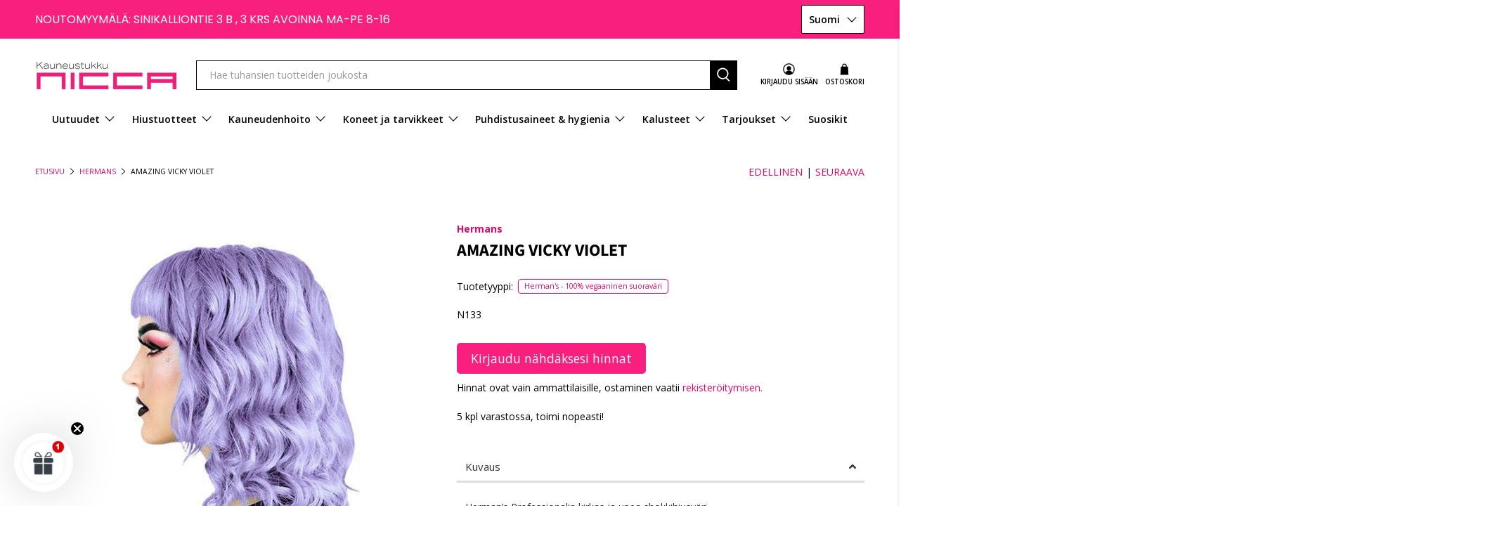

--- FILE ---
content_type: application/javascript
request_url: https://nicca.fi/apps/sap/1768963160/api/2/2FmaS5teXNob3BpZnkuY29tbmljY.js
body_size: 122097
content:
window.tdfEventHub.TriggerEventOnce('data_app2',{"offers":{"1":{"104239":{"id":104239,"trigger":{},"product_groups":[{"type_id":2,"ids":[8891920089412,9573675893060]}],"message":"-50% ","discount":{"type_id":1,"value":50},"label":" -50% "},"104244":{"id":104244,"trigger":{"pos_on":true},"product_groups":[{"type_id":2,"ids":[6199790928048]}],"message":" -50%","discount":{"type_id":1,"value":50},"label":" -50%"},"104245":{"id":104245,"trigger":{},"product_groups":[{"type_id":3,"ids":[8647289766212,8647289962820,8647289864516,8647289897284,8647289831748,8647756611908,8659297337668,8647290028356,8647328629060,8714311172420,8647795147076,8714311074116,8659269747012,15022082457924,15313508696388,8647737672004,9061535383876,9061534925124,8659309560132,8964339237188,14806824485188]}],"message":" -25%","discount":{"type_id":1,"value":25},"label":" -25%"},"104434":{"id":104434,"trigger":{},"product_groups":[{"type_id":3,"ids":[8872968520004]}],"message":"Vain 1€","discount":{"type_id":7,"value":1},"label":"Vain 1€"},"105255":{"id":105255,"trigger":{"schedule_ids":[39758]},"product_groups":[{"type_id":3,"ids":[15229735240004]}],"message":"Framar -10%","discount":{"type_id":1,"value":10},"label":"Framar -10%"},"105408":{"id":105408,"trigger":{},"product_groups":[{"type_id":2,"ids":[8877347078468]}],"message":"Vain 169€","discount":{"type_id":7,"value":169},"label":"Vain 169€"},"105946":{"id":105946,"trigger":{"schedule_ids":[39985]},"product_groups":[{"type_id":2,"ids":[6200037048496]}],"message":" Ale -20%","discount":{"type_id":1,"value":20},"label":"-20%"},"106156":{"id":106156,"trigger":{},"product_groups":[{"type_id":3,"ids":[6204047818928,6204047589552,6204047687856,6204050440368,6204047655088,6204047851696,6204050505904,6553668944048,6204051226800,6553665110192,6204048343216,6204047884464,6553667928240,6204051423408,6204051456176,6204047950000,6204045066416,15360540213572]}],"message":"Ale -10 %","discount":{"type_id":1,"value":10},"label":"-10 %"},"106408":{"id":106408,"trigger":{"pos_on":true,"lids":[58114572464]},"product_groups":[{"type_id":2,"ids":[6204047818928,6204047851696,6204047950000,6204047589552,6204047655088,6204047687856,6204047884464]}],"message":"Huippuhinta","discount":{"type_id":7,"value":4.95},"label":"Huippuhinta"},"106544":{"id":106544,"trigger":{},"product_groups":[{"type_id":2,"ids":[6204114043056]}],"message":"Vain 199€","discount":{"type_id":7,"value":199},"label":"Vain 199€"},"106871":{"id":106871,"trigger":{"segment_ids":[6071]},"product_groups":[{"type_id":3,"ids":[8379519762756,9606660587844,15220409172292,9606660555076]}],"message":"- 43%","discount":{"type_id":1,"value":43},"label":"-43%"},"108345":{"id":108345,"trigger":{"pos_on":true},"product_groups":[{"type_id":3,"ids":[6202275987632,6202276708528,7863504306428,8926124867908,9574345441604,9115890254148,14936111939908,7739905048828,6202276741296,14936015372612,8926124966212,15048925249860,9590513467716,8926124572996,9574346096964,8926124343620,15209068724548,14936123867460,15209068953924,9574346490180,8926124704068,9574345703748,15209068396868,15268913545540,9574346359108,8639234965828,8639234933060,15209068659012,9574345900356,15209068986692,15209068495172,15268913676612,15268913578308,15209068855620]}],"message":"Huippuhinta","discount":{"type_id":7,"value":1.95},"label":"Huippuhinta"},"109127":{"id":109127,"trigger":{},"product_groups":[{"type_id":2,"ids":[7866776223996]}],"message":"Supertarjous","discount":{"type_id":7,"value":200},"label":"Supertarjous ☀️"},"113313":{"id":113313,"trigger":{},"product_groups":[{"type_id":2,"ids":[6199985897648,7713082900732,6813087203504,7879470940412]}],"message":"Säästä 🤑","discount":{"type_id":7,"value":178},"label":"Säästä 🤑"},"113444":{"id":113444,"trigger":{"pos_on":true},"product_groups":[{"type_id":2,"ids":[8994178564420]}],"message":"Huippuhinta","discount":{"type_id":7,"value":2.9},"label":"Huippuhinta"},"115193":{"id":115193,"trigger":{},"product_groups":[{"type_id":2,"ids":[9669337350468,9642221961540,8513471086916,8919143711044,15111139098948]}],"message":"-25%","discount":{"type_id":1,"value":25},"label":"-25%"},"116450":{"id":116450,"trigger":{},"product_groups":[{"type_id":3,"ids":[8768210501956,8768210895172,8768210764100,8903899251012,8768210960708,9628546826564,8768252019012,8768211059012,15241839247684,6200031445168,15032051663172]}],"message":"- 10%","discount":{"type_id":1,"value":10},"label":"-10%"},"117469":{"id":117469,"trigger":{"segment_ids":[2746]},"product_groups":[{"type_id":2,"ids":[9539347841348,9539522494788,9539779363140]}],"message":"Flash Sale","discount":{"type_id":7,"value":9.9},"label":"Supertarjous🥳"},"117519":{"id":117519,"trigger":{},"product_groups":[{"type_id":2,"ids":[8000596508924,8007213973756]}],"message":"Ale -50%","discount":{"type_id":1,"value":50},"label":"- 50%"},"117520":{"id":117520,"trigger":{"pos_on":true},"product_groups":[{"type_id":2,"ids":[9082384089412,9091240132932,6202150453424,15325916004676,9082390282564,9381358600516,15080112587076,15361191412036,7965500997884,9622647996740,15154980323652,15382746464580,15169664450884,9643624759620]}],"message":"-50%  🥳","discount":{"type_id":1,"value":50},"label":"-50% 🥳"},"118476":{"id":118476,"trigger":{},"product_groups":[{"type_id":3,"ids":[9036506169668,8703659737412,8703659573572,8703659671876]}],"message":"-50%","discount":{"type_id":1,"value":50},"label":" -50 %"},"119042":{"id":119042,"trigger":{},"product_groups":[{"type_id":2,"ids":[9664601424196]}],"message":"Huippuhinta","discount":{"type_id":7,"value":189},"label":"Huippuhinta"},"119972":{"id":119972,"trigger":{},"product_groups":[{"type_id":3,"ids":[7983695528188,14882166276420,14882291417412,14882265760068,14972770681156,14882324218180,14882286305604,14882053718340,14972661465412,14882079473988,14882259337540,14882205892932,14882199961924,14882145763652,14882074952004,15015064568132,14972643410244,14882329329988,14882306130244,14882282635588,14882276016452,14882246721860,14882131771716,14972757279044,14972733391172,14972715696452,14972699246916,14882185052484,14882102182212,15178939695428,15178931700036,14884819697988,14882333950276,14882214019396,14882179088708,14882157494596,14882135736644,15015065780548,15015029539140,15015029244228,15015028851012,14972762227012,14972747841860,14972689678660,14882152808772,14882140881220,14882087928132,15191334453572,15015065649476,14972629844292,14882300920132,14882094612804]}],"message":"Luuv  - 35%","discount":{"type_id":1,"value":35},"label":"Luuv - 35%"},"121308":{"id":121308,"trigger":{},"product_groups":[{"type_id":2,"ids":[6198139814064,14933314568516]}],"message":"Ale - 20%","discount":{"type_id":1,"value":20},"label":"Ale - 20%"},"121440":{"id":121440,"trigger":{"pos_on":true},"product_groups":[{"type_id":2,"ids":[14929315856708,15055806071108,15081063285060]}],"message":"Huippuhinta","discount":{"type_id":7,"value":4.9},"label":"Huippuhinta"},"121443":{"id":121443,"trigger":{"pos_on":true},"product_groups":[{"type_id":2,"ids":[8648787657028]}],"message":"Huippuhinta","discount":{"type_id":7,"value":7.9},"label":"Huippuhinta"},"121709":{"id":121709,"trigger":{"pos_on":true},"product_groups":[{"type_id":2,"ids":[6199791583408]}],"message":"Huippuhinta","discount":{"type_id":7,"value":14.9},"label":"Huippuhinta"},"121813":{"id":121813,"trigger":{},"product_groups":[{"type_id":2,"ids":[14933532672324,14949762793796,14960856465732]}],"message":"- 20 %","discount":{"type_id":1,"value":20},"label":"-20%"},"122890":{"id":122890,"trigger":{},"product_groups":[{"type_id":3,"ids":[6708629110960,6704651239600,9494932357444,15188192198980,15168985071940,15169003946308]}],"message":"Syysale- 20%","discount":{"type_id":1,"value":20},"label":"Syysale- 20%"},"123849":{"id":123849,"trigger":{"pos_on":true},"product_groups":[{"type_id":2,"ids":[15024342892868,15024365994308,15068305817924,15249234755908]}],"message":"Tarjoushintaan","discount":{"type_id":7,"value":4.95},"label":"Tarjoushintaan"},"124707":{"id":124707,"trigger":{"pos_on":true},"product_groups":[{"type_id":2,"ids":[7686583943420]}],"message":"-25%","discount":{"type_id":1,"value":25},"label":"-25%"},"125182":{"id":125182,"trigger":{},"product_groups":[{"type_id":2,"ids":[9116961538372]}],"message":" - 50%","discount":{"type_id":1,"value":50},"label":"- 50%"},"125540":{"id":125540,"trigger":{"pos_on":true},"product_groups":[{"type_id":2,"ids":[14874173374788]}],"message":"Huippuhinta","discount":{"type_id":7,"value":179},"label":"Huippuhinta"},"129147":{"id":129147,"trigger":{"pos_on":true},"product_groups":[{"type_id":2,"ids":[6204048048304]}],"message":"Tarjoushintaan","discount":{"type_id":7,"value":4.95},"label":"Tarjoushintaan"},"129328":{"id":129328,"trigger":{},"product_groups":[{"type_id":3,"ids":[7676637217020,15181275136324,7603818332412,15190967877956,15189046329668]}],"message":"Syysale - 25%","discount":{"type_id":1,"value":25},"label":"Syysale - 25%"},"130964":{"id":130964,"trigger":{},"product_groups":[{"type_id":3,"ids":[15248089940292,15248068641092,15248030335300,15248655122756,15282369397060,15239628849476,15248646865220,15248658727236]}],"message":"Hada Labo - 25 %","discount":{"type_id":1,"value":25},"label":"Hada Labo - 25 %"},"131047":{"id":131047,"trigger":{},"product_groups":[{"type_id":2,"ids":[15141366595908]}],"message":"Tarjoushintaan","discount":{"type_id":7,"value":16.9},"label":"Tarjoushintaan"},"131048":{"id":131048,"trigger":{},"product_groups":[{"type_id":2,"ids":[14841975374148]}],"message":"Tarjoushintaan","discount":{"type_id":7,"value":10.9},"label":"Tarjoushintaan"},"131068":{"id":131068,"trigger":{},"product_groups":[{"type_id":2,"ids":[15242150576452,15242150609220]}],"message":"Tarjoushintaan","discount":{"type_id":7,"value":5},"label":"Tarjoushintaan"},"131069":{"id":131069,"trigger":{},"product_groups":[{"type_id":2,"ids":[6202221985968]}],"message":"Tarjoushintaan","discount":{"type_id":7,"value":25},"label":"Tarjoushintaan"},"131117":{"id":131117,"trigger":{},"product_groups":[{"type_id":2,"ids":[15252715602244]}],"message":"Tarjoushintaan","discount":{"type_id":7,"value":159},"label":"Tarjoushintaan"},"131660":{"id":131660,"trigger":{},"product_groups":[{"type_id":2,"ids":[9670750372164]}],"message":"Tarjoushintaan","discount":{"type_id":7,"value":109},"label":"Tarjoushintaan"},"131671":{"id":131671,"trigger":{},"product_groups":[{"type_id":2,"ids":[15268912234820,15024361570628]}],"message":"Tarjoushintaan","discount":{"type_id":7,"value":178},"label":"Tarjoushintaan"},"131672":{"id":131672,"trigger":{"schedule_ids":[511617],"pos_on":true},"product_groups":[{"type_id":2,"ids":[8886124216644,15275792204100,15153996529988,8495473426756]}],"message":"-30%","discount":{"type_id":1,"value":30},"label":"-30%"},"131790":{"id":131790,"trigger":{"pos_on":true},"product_groups":[{"type_id":2,"ids":[15156145520964]}],"message":"Huippuhinta","discount":{"type_id":7,"value":3},"label":"Huippuhinta"},"131880":{"id":131880,"trigger":{},"product_groups":[{"type_id":2,"ids":[6202136494256]}],"message":"Huippuhinta","discount":{"type_id":7,"value":99},"label":"Huippuhinta"},"132359":{"id":132359,"trigger":{},"product_groups":[{"type_id":2,"ids":[8917307818308]}],"message":"Huippuhinta","discount":{"type_id":7,"value":3},"label":"Huippuhinta"},"133014":{"id":133014,"trigger":{},"product_groups":[{"type_id":2,"ids":[15171745972548]}],"message":"Tarjoushintaan","discount":{"type_id":7,"value":139},"label":"Tarjoushintaan"},"133032":{"id":133032,"trigger":{},"product_groups":[{"type_id":2,"ids":[9439597363524]}],"message":"Huippuhinta","discount":{"type_id":7,"value":8.9},"label":"Huippuhinta"},"133948":{"id":133948,"trigger":{},"product_groups":[{"type_id":2,"ids":[15334761464132]}],"message":"Tarjoushintaan","discount":{"type_id":7,"value":3.9},"label":"Tarjoushintaan"},"134022":{"id":134022,"trigger":{"pos_on":true},"product_groups":[{"type_id":2,"ids":[14805548564804,15171340075332]}],"message":"Tarjoushintaan","discount":{"type_id":7,"value":4.9},"label":"Tarjoushintaan"},"134779":{"id":134779,"trigger":{},"product_groups":[{"type_id":2,"ids":[15080112587076,9426783928644]}],"message":"-40 %  🥳","discount":{"type_id":1,"value":40},"label":"-40 %  🥳"},"134780":{"id":134780,"trigger":{},"product_groups":[{"type_id":2,"ids":[15047485194564]}],"message":"Tarjoushintaan","discount":{"type_id":7,"value":4.9},"label":"Tarjoushintaan"},"135077":{"id":135077,"trigger":{},"product_groups":[{"type_id":3,"ids":[15147860984132,15147915411780,15147909448004,15124981940548,15124981842244,15124981743940,15147875500356,15357095772484,15357095641412]}],"message":"-15 %","discount":{"type_id":1,"value":15},"label":"-15 %"},"136019":{"id":136019,"trigger":{"pos_on":true},"product_groups":[{"type_id":2,"ids":[15240806760772,15240808333636,15282444894532,15282512625988,15241917071684,15211650711876]}],"message":"-20%","discount":{"type_id":1,"value":20},"label":"-20%"},"136023":{"id":136023,"trigger":{"pos_on":true},"product_groups":[{"type_id":3,"ids":[8716996772164,8700860334404,8716835029316,8700860039492,8968131772740,8968118010180,8700860105028,8716867371332,8702155161924,8700860236100,9378895397188,8968135147844,8700860301636,8700860137796,8755519324484,8717003292996,9501196910916,9501208740164,15315457769796,15341708214596,15184312205636,14856014823748]}],"message":"-20%","discount":{"type_id":1,"value":20},"label":"-20%"},"136571":{"id":136571,"trigger":{"pos_on":true},"product_groups":[{"type_id":2,"ids":[6945307164848]}],"message":"Huippuhinta","discount":{"type_id":7,"value":29.9},"label":"Huippuhinta"},"139317":{"id":139317,"trigger":{"pos_on":true},"product_groups":[{"type_id":3,"ids":[15369494069572,15369494331716,15369494135108,15369494266180,15369494593860,15369494430020,15369494200644]}],"message":"–25 %","discount":{"type_id":1,"value":25},"label":"–25 %"},"139318":{"id":139318,"trigger":{"pos_on":true},"product_groups":[{"type_id":2,"ids":[6200036688048]}],"message":"","discount":{"type_id":7,"value":14.9},"label":"Vain 14,90€"},"139319":{"id":139319,"trigger":{"pos_on":true},"product_groups":[{"type_id":3,"ids":[14946175156548,15392817054020,15063370989892,15063428464964,15388780167492,15176067154244,15181315506500,15148109037892,15085265224004,15388779446596,15388738879812,15148109168964,15148108939588,15141168349508,15392817348932,15392816365892,15388781183300,15393059537220,15393011958084,15392718618948,15392821936452,15388721742148,15388717318468,15388715483460,15383623106884,15382824943940,15382824812868,15382824780100,15393039843652,15393031225668,15393015497028,15393011040580,15393009762628,15392981614916,15392822657348,15388777611588,15388713419076,15388288254276,15388150563140,15386239729988,15383623139652,15382824845636,15398377947460,15393061470532,15393033290052,15393018446148,15393017299268,15393008451908,15392991412548,15392816595268,15392730906948,15392726647108,15392725958980,15392719831364,15389004202308,15388786688324,15388751561028,15388711813444,15386653786436,15386646708548,15386636517700,15383658758468,15383623041348,15383622943044,15383622910276,15382824976708,15382824878404,15085256507716,15401188458820,15401031860548,15393060487492,15393054294340,15393038270788,15393036960068,15393030013252,15393022640452,15392734642500,15392708034884,15392707215684,15388784623940,15388771844420,15388755755332,15388748677444,15388736946500,15388728426820,15388726722884,15388724920644,15387893432644,15386669744452,15383659020612,15383658987844,15383658922308,15383658824004,15383658791236,15383623074116,15383623008580,15382824911172,15434337026372,15431255654724,15401190916420,15398495813956,15398478741828,15393062256964,15393061077316,15393036271940,15393034666308,15393021428036,15393020084548,15393014513988,15393013563716,15392633651524,15392631521604,15388785967428,15388785475908,15388783968580,15388758606148,15388746842436,15388743991620,15388742648132,15388734882116,15388731801924,15388283404612,15388276523332,15388260827460,15387895136580,15386668433732,15386664304964,15386268172612,15383658856772,15383622975812]}],"message":"–15 %","discount":{"type_id":1,"value":15},"label":"–15 %"},"139325":{"id":139325,"trigger":{"pos_on":true},"product_groups":[{"type_id":2,"ids":[15423910740292,15423892914500]}],"message":"Huippuhinta 10€","discount":{"type_id":7,"value":10},"label":"Huippuhinta 10€"},"139431":{"id":139431,"trigger":{"schedule_ids":[511584],"pos_on":true},"product_groups":[{"type_id":3,"ids":[6198169108656,6198178644144,6198169174192,6198170452144,6198170255536,6198170583216,6199791190192,6198169632944,6198170747056,6199899291824,6199898931376,6199790370992,6198170681520,6199899029680,6199899193520,6199899226288,6199893983408,6199892836528,6814354538672,6198180282544,6897179885744,6198180151472,6199889756336,6199891558576,6199892705456,6199896703152,6199958110384,6199890149552,6199959650480,6199893360816,6199896637616,14825629909316,7756325191932,7882908631292,6202201440432,6199898865840,6846496506032,6199893754032,6199898308784,6199891493040,6204039135408,6199897555120,6199959814320,6199890280624,8681424191812,7882908795132,7882908991740,7882908565756,6199959552176,15212560154948,7882908827900,8865173340484,14825637118276,9636984455492,9636972724548,9554319933764,8633461735748,7882908696828,6199804231856,6198180741296,6198180642992,15239634452804,15239634420036,7882908729596,15211647041860,15157250916676,14825620439364,9089828028740,6199804362928,9397007745348,15149697106244,15291403272516,9397007810884,15325916004676,15316286669124,15291403239748,15291403206980,9439597363524,9397007876420,15258819395908,8633461801284]}],"message":"-30%","discount":{"type_id":1,"value":30},"label":"-30%"},"139433":{"id":139433,"trigger":{"schedule_ids":[511585],"pos_on":true},"product_groups":[{"type_id":3,"ids":[9091395649860,9378900377924,9082348110148,15351540187460,9082384089412,9082350141764,9087082004804,9082397557060,14867892339012,9091347218756,9082347356484,9082390282564,9381070143812,9091240132932,9091239641412,9381358600516,9116961538372,9091239805252,9082349453636,9082347716932,15351127441732,15189353693508,15172698341700,9091239936324,9082475839812,9082391658820,15037490463044,15423453790532,9082545832260,9082454245700,15351679582532,15210136600900,15172731732292]}],"message":"-20%","discount":{"type_id":1,"value":20},"label":"- 20%"},"139595":{"id":139595,"trigger":{"schedule_ids":[511678],"pos_on":true},"product_groups":[{"type_id":2,"ids":[15394143273284,15394201796932,15394215919940,15392065945924,15394224243012,15394139439428,15392700891460,15434339483972,15388709945668,15394185478468,8616167440708,15394119188804,15388706865476,15392821248324,15392747979076]}],"message":"-30%","discount":{"type_id":1,"value":30},"label":"-30%"},"139596":{"id":139596,"trigger":{"schedule_ids":[511679]},"product_groups":[{"type_id":2,"ids":[15393155973444,15393160102212]}],"message":"-30%","discount":{"type_id":1,"value":30},"label":"-30%"},"139659":{"id":139659,"trigger":{"schedule_ids":[511702],"pos_on":true},"product_groups":[{"type_id":3,"ids":[6200030396592,6204102213808,8768210501956,8768210895172,8768210764100,6204043002032,8903899251012,6202220183728,8014031683836,8768210960708,6202221887664,8358587629892,9628546826564,8768252019012,8768211059012,6204039889072,6202228342960,15241839247684,6202229391536,6200031445168,9531345404228,14920662647108,6202230669488,6202225295536,14920183480644,6202230603952,15032051663172,9024518553924,6202229883056,9466111983940,9008733487428,8981069234500,6202229424304,15344193241412,9682676580676,6202231324848,6202230767792,6202224935088,6202221789360,6202221723824]}],"message":"-20%","discount":{"type_id":1,"value":20}},"31861":{"id":31861,"trigger":{"segment_ids":[2364],"pos_on":true},"product_groups":[{"type_id":3,"ids":[6198169108656,6204047818928,6204108308656,6204047589552,6202208059568,6204047687856,6204046377136,6198178644144,6204050440368,6200035836080,6198169174192,6200036065456,6200036688048,6204047655088,6204107882672,6204046344368,6204046409904,6198170452144,6204048048304,6204047851696,6199790928048,6198170255536,6198170583216,6200033378480,6204046606512,6204046180528,6199791190192,6197804171440,7866776223996,6945307164848,6204051488944,6200030396592,6198169632944,6198170747056,15024342892868,6202176503984,15024365994308,6204046246064,6199899291824,6604753600688,6200033575088,6202209403056,6199898931376,6204046704816,6199892082864,6198087712944,6204042051760,6204045787312,6199791878320,6200033345712,6199897030832,6204050505904,6202203046064,6200037343408,6202209566896,6198087975088,6553668944048,6177774207152,7537796382972,6204050833584,6200030134448,6199889395888,6655856902320,6199889494192,6202157465776,6199897161904,7760021487868,6204108472496,6204046442672,8994178564420,6200031609008,6199790370992,6202204848304,6204051226800,9053682893124,6199891820720,6204108570800,6200034787504,6198088007856,6204102213808,6199792894128,6204045590704,6198170681520,8768210501956,6199899029680,6177776566448,6200035868848,6204046672048,6199793057968,8648787657028,6204040937648,6204112961712,6202219298992,8872968520004,6765446791344,8890078134596,9053682729284,6553665110192,6199794335920,15171340075332,6202205143216,6199791583408,6198089941168,6880253706416,6204046573744,6655856443568,6177774862512,6202204979376,8577762591044,7537796317436,6199899193520,7459252142332,6204109324464,6204048343216,8768210895172,8768210764100,6202177224880,6200030625968,6198088433840,6553673138352,6204043002032,6200037048496,6198089384112,6773153464496,6200030560432,6199794630832,6198089023664,7687344259324,6204043034800,6199899226288,6199893983408,7459249389820,6202205012144,6199794466992,6199794204848,6204047884464,6199892836528,6198071001264,7786912547068,6202275987632,7894694494460,6202221985968,8903899251012,6202224279728,6200031019184,6202205503664,6814354538672,8666234749252,7459252076796,6553667928240,6202223755440,6198180282544,6890527162544,6198070870192,6947274522800,6202181648560,6897179885744,6204044738736,6199985897648,6199891984560,6198180151472,6198087909552,6204046770352,6204044771504,6199793582256,7459252240636,6202153697456,6177774502064,15242150609220,6583165878448,6202201243824,6202180731056,6199889756336,6198088532144,6583161913520,7713536737532,6202200654000,6199891558576,7717439144188,6204051423408,7837726212348,6202276708528,15242150576452,6204044705968,8000596508924,6204044640432,6202220183728,6177774174384,9542588203332,8014031683836,6204112928944,6199795777712,6199892705456,8768210960708,6202208190640,6200032395440,7685788139772,6202157170864,6177775583408,7459251978492,6202205438128,8787811270980,8647289766212,7713535721724,6202203996336,6199984914608,6202177093808,7459251912956,6204042346672,6199896703152,14796162597188,6199958110384,6198071132336,6583046144176,6204109717680,6202206060720,6202180665520,6202153992368,6199890149552,6199794565296,6202202751152,6199894311088,6199794696368,8877347078468,7863504306428,7459252437244,7459248668924,6204048507056,6199994056880,8647289962820,8644334387524,6199959650480,6199794991280,14897187619140,6204044869808,6202207666352,6199795220656,8647289864516,7720257519868,7589367939324,6202201342128,6199893360816,9542556516676,8926124867908,7645246849276,6831810379952,6644458193072,6202201178288,6202180796592,6199795646640,15047447413060,8647289897284,8606924702020,7803295170812,6204050571440,6200030199984,6198089875632,6198088401072,6204112437424,6202273431728,6202181091504,6202158973104,9574345441604,9115890254148,7845990957308,6202137575600,6200033181872,14946175156548,7717439373564,6200031641776,6199896637616,6199792500912,15081063285060,7720257618172,7713535688956,6799234236592,6204112273584,6202152321200,6199897751728,6198072672432,15047447576900,14936111939908,7432004108540,6894633418928,6204040708272,6202229063856,6202221887664,6199795384496,6198072443056,6177775026352,14953114829124,14825629909316,6202157629616,6177774928048,6177774764208,15118285865284,9664601424196,7802415644924,7697854169340,7459250635004,6204108734640,6202205110448,6177775780016,8358587629892,7717439013116,6204043296944,15292543828292,15055806071108,14805548564804,8647289831748,7739905048828,6202209009840,6202204782768,15351674470724,9544051687748,7568332357884,6204041003184,6202222280880,6202155106480,6199898079408,15299116040516,8882444140868,7756325191932,6199794106544,6198072705200,15118285898052,7882908631292,7676637217020,6204109783216,6202276741296,14936015372612,8926124966212,8867049800004,6709574566064,6202228572336,6202205372592,6200030265520,8716996772164,6623583862960,6202201440432,6202181419184,6199898865840,15238333825348,9523773440324,8007213973756,6846496506032,6708629110960,6204109521072,6204051456176,6202220380336,6202205307056,6202174767280,6202153107632,6200034656432,6199984750768,6198091972784,6198072508592,15068325511492,14839170990404,8700860334404,8647756611908,7695520661756,7459250340092,6200033214640,6199893754032,15334761464132,14796162564420,7879470940412,8738911256900,8379519762756,6623586484400,6198089679024,9590762438980,8716835029316,6204047950000,6199898308784,15048925249860,8659297337668,6204045066416,6204042281136,6199891493040,8839602766148,7459248570620,6905575735472,6204050309296,6204042182832,6204039135408,6202273792176,6202178273456,6202153042096,6202150420656,6199897555120,14953399255364,14841975374148,9628546826564,9542521160004,6813087203504,6202179092656,6199897063600,6197803417776,9621544567108,8647290028356,7965500997884,7652016128252,7641399886076,6204106047664,15068305817924,9542572933444,9526915563844,9036506169668,8962009432388,8591115616580,7812549443836,7459249094908,6204106670256,6199889232048,6198071165104,15181275136324,15127296115012,15063423746372,9643624759620,9526886400324,9362215633220,8029966237948,7698923946236,6204110045360,6202200490160,6199994646704,6199959814320,6199890280624,9590513467716,8926124572996,8752138289476,8700860039492,8681424191812,8647328629060,8513471086916,7837726179580,6202225688752,6202200391856,6202176110768,6202137870512,6199896866992,6198091907248,9609199026500,9574346096964,9542468010308,9526873620804,9361981866308,8714311172420,8647795147076,6729754575024,6204104868016,6204042543280,6204040806576,6202176340144,6202134069424,6198072836272,15249234755908,15189393310020,15102918230340,14933532672324,9651524272452,9573375705412,9526878372164,8848545251652,7726383366396,7695545532668,6729822634160,6704509812912,6645908734128,6204110176432,6204045721776,6202273726640,6199792533680,6198072377520,6177773846704,15141366595908,14892314296644,9361979867460,9091395649860,8926124343620,6202180567216,6202158874800,6202136494256,6177775845552,15209062269252,15066934640964,9651508511044,9542672679236,9542437437764,8994196226372,8992598065476,8768252019012,8768211059012,8002580709628,8002580578556,7882908795132,7694331707644,6204039889072,6202228342960,6199889297584,15241839247684,8968131772740,8968118010180,8714311074116,8700860105028,6840134828208,6704530194608,6204045263024,6204039332016,6202181550256,6199894212784,6199795843248,15209068724548,14936123867460,9651525189956,9542600982852,9361721688388,8887206805828,8886661742916,6729768665264,6204106539184,6204104540336,6202273890480,6202229391536,6202208125104,6199996645552,6177776042160,15209068953924,9574346490180,9526865494340,9361980096836,9055829164356,8926124704068,8716867371332,7882908565756,7713082900732,6813138845872,6200031445168,6199996219568,6198137749680,15241917071684,15147939037508,15063428464964,14861182173508,9574345703748,9531345404228,9450640802116,9361720115524,9088462225732,9053785456964,8887197368644,8367066775876,7603818332412,6204102115504,6204050735280,6202273824944,6202267304112,6202220019888,6202177192112,6202154025136,6202151633072,6199985045680,6199959552176,6199889166512,6197805220016,15209068396868,15204645470532,15156145520964,15125003075908,14807970644292,9597943578948,9597718528324,9573397070148,9544064368964,9539779363140,9378900377924,9361982193988,9082348110148,8702155161924,8659269747012,7983695528188,6704651239600,6204110700720,15212560154948,15204892967236,15186094424388,15176067154244,15022082457924,14796674761028,9542679757124,9361924817220,8700860236100,8599937286468,7882908827900,6202150453424,6202139639984,15268913545540,15248089940292,15181315506500,15097622364484,14920662647108,14873330614596,9651530105156,9622647996740,9597963239748,9574346359108,9457546035524,9426783928644,9378895397188,9007751528772,8994378875204,8917307818308,8865173340484,8631239737668,7696303554812,6202230997168,15351540187460,15248068641092,15112811282756,15097639534916,15076506763588,14993411113284,14882166276420,14861220413764,14850173632836,9597956325700,9545926705476,9542621299012,9364353843524,9361719656772,9082384089412,9082350141764,9082350043460,9081465504068,8994301280580,8639234965828,8632724062532,7910242255100,6713347768496,6204114043056,6202267074736,6202230669488,6202225295536,6202158612656,6198072246448,15313508696388,15186106220868,14949762793796,14882291417412,9669337350468,9539347841348,9526869852484,9087082004804,9082397557060,8968135147844,8887196975428,8700860301636,8700860137796,8647737672004,8639234933060,8354109587780,7744189137148,7720311193852,7694114226428,6204103590064,6204051357872,6204045328560,6202205864112,6202177814704,6202175160496,6197805514928,15262315086148,15248030335300,15210182115652,15209068659012,15184382296388,15047447249220,14953418850628,14921193292100,14867892339012,14825637118276,9636984455492,9636972724548,9598021599556,9574345900356,9554319933764,9544055292228,9539522494788,9043569836356,8974104822084,8762582892868,8755519324484,8717003292996,8633461735748,8575151931716,8379519697220,8032404439292,7882908696828,6645738897584,6202273398960,6202231128240,6199988551856,6199985143984,6199971512496,6198072180912,15249692098884,15211712676164,15209068986692,15209068495172,15184383705412,15184347595076,15148109037892,15072109592900,15061224718660,15029708226884,14882265760068,14850186314052,9675776819524,9597956358468,9597928997188,9439586713924,9364317143364,9091347218756,9088414646596,9082347356484,9061535383876,9061534925124,7910647562492,7696303587580,6202266321072,6202228015280,6202158383280,6202139508912,6202137804976,6199963844784,6199804231856,6198180741296,6198180642992,15254075179332,15239634452804,15239634420036,15190967877956,15148109168964,15148108939588,15147860984132,15141168349508,14972770681156,14933314568516,14929315856708,14920183480644,14888940241220,14882324218180,14882286305604,14882053718340,14824504688964,9679946285380,9648220832068,9642221961540,9622605234500,9622593012036,9501196910916,9361925144900,9082390282564,8936680882500,8936665973060,8927221940548,8659309560132,8573573824836,7882908729596,6583414128816,6204038447280,6204037628080,6202230603952,6202175193264,6202138919088,6202138165424,6199994155184,6199972233392,6198139060400,6197805187248,15382746464580,15369486434628,15268913676612,15268913578308,15254089892164,15254074982724,15249748885828,15248655122756,15238325371204,15231841665348,15211647041860,15204876583236,15204820025668,15189046329668,15184372728132,15183330771268,15169664450884,15159870193988,15157250916676,15147915411780,15147909448004,15124981940548,15124981842244,15124981743940,15109535072580,15109514199364,15047447150916,15032051663172,15029701017924,14972661465412,14882079473988,14871889019204,14871870570820,14825620439364,14822231081284,9651337396548,9606660587844,9597956424004,9501208740164,9381070143812,9361925439812,9091240132932,9091239641412,9024518553924,8964339237188,8890575388996,8366383399236,7732187922684,7686583943420,6645743616176,6202226081968,6202132070576,6200030691504,6199994384560,6199983276208,6199794008240,6199792664752,6198137913520,6197804761264,15371900387652,15360506954052,15323609891140,15282369397060,15254069805380,15224284479812,15221336637764,15220409172292,15210166059332,15209068855620,15203300606276,15186051268932,15184375087428,15184350511428,15183330869572,15176079704388,15160167530820,15147875500356,15127314628932,15109544902980,15080112587076,14882259337540,14882205892932,14882199961924,14882145763652,14882074952004,14871878172996,9622616375620,9466177519940,9381358600516,9361980817732,9116961538372,9091239805252,9089828028740,9082349453636,9082347716932,8921139806532,8886162194756,8759207297348,8649049276740,7966396645628,7837682958588,7569733255420,6204114534576,6204109553840,6202206814384,6202137641136,6202136363184,6200037671088,6199997464752,6199994286256,6199988650160,6199985373360,6199804362928,15360465568068,15315457769796,15280705667396,15255309222212,15254086713668,15254075081028,15239628849476,15189441446212,15189353693508,15184388456772,15184386359620,15172698341700,15159932846404,15127516119364,15124997898564,15122287034692,15109497192772,15105913749828,15047485194564,15032380916036,15016591884612,15015064568132,14972643410244,14960856465732,14921638478148,14909238542660,14882329329988,14882306130244,14882282635588,14882276016452,14882246721860,14882131771716,14827055055172,9573675893060,9494932357444,9439549358404,9397007745348,9361979441476,9361930813764,9361926062404,9091239936324,9082475839812,9082391658820,8738894184772,8738734145860,8651242373444,7861324447996,6655893078192,6202229883056,6202136428720,6202131579056,6199991730352,6199988224176,6199892738224,15423910740292,15397051007300,15388150563140,15371873190212,15369494069572,15360540213572,15357095772484,15313571348804,15295575982404,15254562341188,15252715602244,15248646865220,15229735240004,15223094706500,15221308031300,15211650711876,15210166092100,15210166026564,15203124904260,15203055337796,15184380002628,15176082063684,15149697106244,15146667245892,15119233220932,15076552507716,15048928198980,15048928002372,15037490463044,14972757279044,14972733391172,14972715696452,14972699246916,14906798276932,14882185052484,14882102182212,9670750372164,9466111983940,9391077163332,9361931469124,9361931108676,9361930518852,9008733487428,8998471139652,8994195767620,8981069234500,8974137393476,8963166961988,8709340365124,8703659737412,8703659573572,7930289357052,7657541042428,6553580601520,6204111290544,6202138329264,6202136723632,6202133348528,6199993106608,6199992189104,6199989076144,6199988781232,6199987634352,15425567260996,15423892914500,15423453790532,15414376104260,15394121810244,15382754001220,15369494331716,15369494135108,15360507052356,15341708214596,15291403272516,15282512625988,15269089935684,15268907614532,15248659448132,15240808333636,15240806760772,15224358994244,15188192198980,15184377184580,15183330640196,15178939695428,15178931700036,15168985071940,15159826088260,15111139098948,15109793284420,15085256507716,15046713803076,15029271068996,15024361570628,14993356718404,14947708698948,14884819697988,14882333950276,14882214019396,14882179088708,14882157494596,14882135736644,9598029398340,9598021468484,9397007810884,9361931698500,9361862754628,9361862328644,9082545832260,9082454245700,8943539945796,8902282248516,8886124216644,8752138420548,8703659671876,8495445639492,7987636502780,7892107919612,7861289648380,7861289517308,7661893845244,7578204995836,6949562974384,6903724671152,6811256160432,6604750880944,6553569624240,6204034744496,6204034678960,6202231947440,6202229424304,6202135740592,6202135478448,6202135052464,6200037802160,6199996874928,6199996055728,6199989797040,6199987110064,6199985766576,6199985242288,6199984652464,6199984062640,15399671988548,15399671955780,15399657406788,15394121548100,15394121384260,15394121187652,15394120991044,15392629162308,15388980150596,15369494266180,15361191412036,15360550797636,15360550764868,15357095641412,15351679582532,15350870081860,15350870016324,15344193241412,15325916004676,15323601961284,15320135500100,15316286669124,15291403239748,15291403206980,15285582037316,15282454102340,15282444894532,15268912234820,15254518235460,15222739992900,15203304931652,15202243477828,15195266515268,15184312205636,15178288431428,15176086487364,15171745972548,15170441707844,15169003946308,15154980323652,15150805418308,15124999864644,15122243125572,15072112279876,15051851071812,15051746836804,15051746804036,15029271134532,15029270970692,15015065780548,15015029539140,15015029244228,15015028851012,14972762227012,14972747841860,14972689678660,14966638149956,14882152808772,14882140881220,14882087928132,14874173374788,14856014823748,14795985748292,9644713935172,9630633132356,9606660555076,9439597363524,9397007876420,9391076933956,9066463494468,9046948380996,8998620299588,8936622293316,8897745322308,8887786602820,8839602372932,8495473426756,8009187361020,7896045420796,7578204897532,7432062468348,6893801078960,6889327263920,6704504406192,6204104212656,6204038283440,6202279428272,6202153468080,6202139082928,6202138951856,6202138853552,6202134331568,6202131710128,6202131251376,6202130792624,6199998382256,6199997137072,6199990026416,6199989928112,6199989567664,6199988388016,6199986159792,6199984455856,6199982784688,6198139814064,15437463748932,15437463519556,15437463257412,15437462995268,15436800753988,15436170559812,15434339483972,15434337026372,15434336371012,15425950974276,15425927217476,15425887568196,15399672021316,15399657537860,15399657472324,15394122236228,15394122006852,15394121711940,15394120892740,15393107050820,15390131126596,15386268172612,15377637704004,15377634099524,15369494593860,15369494430020,15369494200644,15367661846852,15351678206276,15334761529668,15320137728324,15315400524100,15315181896004,15310221115716,15310220919108,15297481212228,15275792204100,15272390492484,15269095670084,15258819395908,15254525378884,15254092579140,15248658727236,15233866301764,15229735108932,15210136600900,15204823925060,15204678009156,15203296411972,15202246787396,15191334453572,15183197372740,15178304520516,15177677668676,15177470476612,15177352511812,15177229730116,15177195979076,15172731732292,15162460111172,15153996529988,15105905328452,15083621482820,15051747131716,15015065649476,15003478622532,14972629844292,14921184936260,14882300920132,14882094612804,14871873126724,14871855399236,14806824485188,9682676580676,9606870958404,9375528681796,9074047648068,8940335137092,8891920089412,8633461801284,8513407353156,8495445344580,7737626886396,7704378409212,7661894009084,7657312256252,7578204963068,7578204864764,7491565453564,7491561586940,6923328553136,6769159307440,6708605354160,6202231521456,6202231390384,6202231324848,6202231095472,6202230767792,6202230407344,6202224935088,6202222870704,6202221789360,6202221723824,6202220347568,6202158645424,6202139803824,6202136297648,6202136232112,6202135969968,6202135642288,6202135576752,6202135445680,6202134855856,6202133971120,6202133282992,6202133151920,6202132005040,6202131939504,6202131153072,6202130825392,6199994482864,6199991992496,6199991402672,6199991107760,6199990812848,6199990124720,6199989633200,6199989305520,6199989207216,6199988912304,6199987765424,6199986913456,6199986258096,6199986061488,6199983833264]}],"message":"Alennus -25%, sinun hintasi:","discount":{"type_id":1,"value":25},"label":"-25%"},"31993":{"id":31993,"trigger":{"segment_ids":[2365],"pos_on":true},"product_groups":[{"type_id":3,"ids":[6198169108656,6204047818928,6204108308656,6204047589552,6202208059568,6204047687856,6204046377136,6198178644144,6204050440368,6200035836080,6198169174192,6200036065456,6200036688048,6204047655088,6204107882672,6204046344368,6204046409904,6198170452144,6204048048304,6204047851696,6199790928048,6198170255536,6198170583216,6200033378480,6204046606512,6204046180528,6199791190192,6197804171440,7866776223996,6945307164848,6204051488944,6200030396592,6198169632944,6198170747056,15024342892868,6202176503984,15024365994308,6204046246064,6199899291824,6604753600688,6200033575088,6202209403056,6199898931376,6204046704816,6199892082864,6198087712944,6204042051760,6204045787312,6199791878320,6200033345712,6199897030832,6204050505904,6202203046064,6200037343408,6202209566896,6198087975088,6553668944048,6177774207152,7537796382972,6204050833584,6200030134448,6199889395888,6655856902320,6199889494192,6202157465776,6199897161904,7760021487868,6204108472496,6204046442672,8994178564420,6200031609008,6199790370992,6202204848304,6204051226800,9053682893124,6199891820720,6204108570800,6200034787504,6198088007856,6204102213808,6199792894128,6204045590704,6198170681520,8768210501956,6199899029680,6177776566448,6200035868848,6204046672048,6199793057968,8648787657028,6204040937648,6204112961712,6202219298992,8872968520004,6765446791344,8890078134596,9053682729284,6553665110192,6199794335920,15171340075332,6202205143216,6199791583408,6198089941168,6880253706416,6204046573744,6655856443568,6177774862512,6202204979376,8577762591044,7537796317436,6199899193520,7459252142332,6204109324464,6204048343216,8768210895172,8768210764100,6202177224880,6200030625968,6198088433840,6553673138352,6204043002032,6200037048496,6198089384112,6773153464496,6200030560432,6199794630832,6198089023664,7687344259324,6204043034800,6199899226288,6199893983408,7459249389820,6202205012144,6199794466992,6199794204848,6204047884464,6199892836528,6198071001264,7786912547068,6202275987632,7894694494460,6202221985968,8903899251012,6202224279728,6200031019184,6202205503664,6814354538672,8666234749252,7459252076796,6553667928240,6202223755440,6198180282544,6890527162544,6198070870192,6947274522800,6202181648560,6897179885744,6204044738736,6199985897648,6199891984560,6198180151472,6198087909552,6204046770352,6204044771504,6199793582256,7459252240636,6202153697456,6177774502064,15242150609220,6583165878448,6202201243824,6202180731056,6199889756336,6198088532144,6583161913520,7713536737532,6202200654000,6199891558576,7717439144188,6204051423408,7837726212348,6202276708528,15242150576452,6204044705968,8000596508924,6204044640432,6202220183728,6177774174384,9542588203332,8014031683836,6204112928944,6199795777712,6199892705456,8768210960708,6202208190640,6200032395440,7685788139772,6202157170864,6177775583408,7459251978492,6202205438128,8787811270980,8647289766212,7713535721724,6202203996336,6199984914608,6202177093808,7459251912956,6204042346672,6199896703152,14796162597188,6199958110384,6198071132336,6583046144176,6204109717680,6202206060720,6202180665520,6202153992368,6199890149552,6199794565296,6202202751152,6199894311088,6199794696368,8877347078468,7863504306428,7459252437244,7459248668924,6204048507056,6199994056880,8647289962820,8644334387524,6199959650480,6199794991280,14897187619140,6204044869808,6202207666352,6199795220656,8647289864516,7720257519868,7589367939324,6202201342128,6199893360816,9542556516676,8926124867908,7645246849276,6831810379952,6644458193072,6202201178288,6202180796592,6199795646640,15047447413060,8647289897284,8606924702020,7803295170812,6204050571440,6200030199984,6198089875632,6198088401072,6204112437424,6202273431728,6202181091504,6202158973104,9574345441604,9115890254148,7845990957308,6202137575600,6200033181872,14946175156548,7717439373564,6200031641776,6199896637616,6199792500912,15081063285060,7720257618172,7713535688956,6799234236592,6204112273584,6202152321200,6199897751728,6198072672432,15047447576900,14936111939908,7432004108540,6894633418928,6204040708272,6202229063856,6202221887664,6199795384496,6198072443056,6177775026352,14953114829124,14825629909316,6202157629616,6177774928048,6177774764208,15118285865284,9664601424196,7802415644924,7697854169340,7459250635004,6204108734640,6202205110448,6177775780016,8358587629892,7717439013116,6204043296944,15292543828292,15055806071108,14805548564804,8647289831748,7739905048828,6202209009840,6202204782768,15351674470724,9544051687748,7568332357884,6204041003184,6202222280880,6202155106480,6199898079408,15299116040516,8882444140868,7756325191932,6199794106544,6198072705200,15118285898052,7882908631292,7676637217020,6204109783216,6202276741296,14936015372612,8926124966212,8867049800004,6709574566064,6202228572336,6202205372592,6200030265520,8716996772164,6623583862960,6202201440432,6202181419184,6199898865840,15238333825348,9523773440324,8007213973756,6846496506032,6708629110960,6204109521072,6204051456176,6202220380336,6202205307056,6202174767280,6202153107632,6200034656432,6199984750768,6198091972784,6198072508592,15068325511492,14839170990404,8700860334404,8647756611908,7695520661756,7459250340092,6200033214640,6199893754032,15334761464132,14796162564420,7879470940412,8738911256900,8379519762756,6623586484400,6198089679024,9590762438980,8716835029316,6204047950000,6199898308784,15048925249860,8659297337668,6204045066416,6204042281136,6199891493040,8839602766148,7459248570620,6905575735472,6204050309296,6204042182832,6204039135408,6202273792176,6202178273456,6202153042096,6202150420656,6199897555120,14953399255364,14841975374148,9628546826564,9542521160004,6813087203504,6202179092656,6199897063600,6197803417776,9621544567108,8647290028356,7965500997884,7652016128252,7641399886076,6204106047664,15068305817924,9542572933444,9526915563844,9036506169668,8962009432388,8591115616580,7812549443836,7459249094908,6204106670256,6199889232048,6198071165104,15181275136324,15127296115012,15063423746372,9643624759620,9526886400324,9362215633220,8029966237948,7698923946236,6204110045360,6202200490160,6199994646704,6199959814320,6199890280624,9590513467716,8926124572996,8752138289476,8700860039492,8681424191812,8647328629060,8513471086916,7837726179580,6202225688752,6202200391856,6202176110768,6202137870512,6199896866992,6198091907248,9609199026500,9574346096964,9542468010308,9526873620804,9361981866308,8714311172420,8647795147076,6729754575024,6204104868016,6204042543280,6204040806576,6202176340144,6202134069424,6198072836272,15249234755908,15189393310020,15102918230340,14933532672324,9651524272452,9573375705412,9526878372164,8848545251652,7726383366396,7695545532668,6729822634160,6704509812912,6645908734128,6204110176432,6204045721776,6202273726640,6199792533680,6198072377520,6177773846704,15141366595908,14892314296644,9361979867460,9091395649860,8926124343620,6202180567216,6202158874800,6202136494256,6177775845552,15209062269252,15066934640964,9651508511044,9542672679236,9542437437764,8994196226372,8992598065476,8768252019012,8768211059012,8002580709628,8002580578556,7882908795132,7694331707644,6204039889072,6202228342960,6199889297584,15241839247684,8968131772740,8968118010180,8714311074116,8700860105028,6840134828208,6704530194608,6204045263024,6204039332016,6202181550256,6199894212784,6199795843248,15209068724548,14936123867460,9651525189956,9542600982852,9361721688388,8887206805828,8886661742916,6729768665264,6204106539184,6204104540336,6202273890480,6202229391536,6202208125104,6199996645552,6177776042160,15209068953924,9574346490180,9526865494340,9361980096836,9055829164356,8926124704068,8716867371332,7882908565756,7713082900732,6813138845872,6200031445168,6199996219568,6198137749680,15241917071684,15147939037508,15063428464964,14861182173508,9574345703748,9531345404228,9450640802116,9361720115524,9088462225732,9053785456964,8887197368644,8367066775876,7603818332412,6204102115504,6204050735280,6202273824944,6202267304112,6202220019888,6202177192112,6202154025136,6202151633072,6199985045680,6199959552176,6199889166512,6197805220016,15209068396868,15204645470532,15156145520964,15125003075908,14807970644292,9597943578948,9597718528324,9573397070148,9544064368964,9539779363140,9378900377924,9361982193988,9082348110148,8702155161924,8659269747012,7983695528188,6704651239600,6204110700720,15212560154948,15204892967236,15186094424388,15176067154244,15022082457924,14796674761028,9542679757124,9361924817220,8700860236100,8599937286468,7882908827900,6202150453424,6202139639984,15268913545540,15248089940292,15181315506500,15097622364484,14920662647108,14873330614596,9651530105156,9622647996740,9597963239748,9574346359108,9457546035524,9426783928644,9378895397188,9007751528772,8994378875204,8917307818308,8865173340484,8631239737668,7696303554812,6202230997168,15351540187460,15248068641092,15112811282756,15097639534916,15076506763588,14993411113284,14882166276420,14861220413764,14850173632836,9597956325700,9545926705476,9542621299012,9364353843524,9361719656772,9082384089412,9082350141764,9082350043460,9081465504068,8994301280580,8639234965828,8632724062532,7910242255100,6713347768496,6204114043056,6202267074736,6202230669488,6202225295536,6202158612656,6198072246448,15313508696388,15186106220868,14949762793796,14882291417412,9669337350468,9539347841348,9526869852484,9087082004804,9082397557060,8968135147844,8887196975428,8700860301636,8700860137796,8647737672004,8639234933060,8354109587780,7744189137148,7720311193852,7694114226428,6204103590064,6204051357872,6204045328560,6202205864112,6202177814704,6202175160496,6197805514928,15262315086148,15248030335300,15210182115652,15209068659012,15184382296388,15047447249220,14953418850628,14921193292100,14867892339012,14825637118276,9636984455492,9636972724548,9598021599556,9574345900356,9554319933764,9544055292228,9539522494788,9043569836356,8974104822084,8762582892868,8755519324484,8717003292996,8633461735748,8575151931716,8379519697220,8032404439292,7882908696828,6645738897584,6202273398960,6202231128240,6199988551856,6199985143984,6199971512496,6198072180912,15249692098884,15211712676164,15209068986692,15209068495172,15184383705412,15184347595076,15148109037892,15072109592900,15061224718660,15029708226884,14882265760068,14850186314052,9675776819524,9597956358468,9597928997188,9439586713924,9364317143364,9091347218756,9088414646596,9082347356484,9061535383876,9061534925124,7910647562492,7696303587580,6202266321072,6202228015280,6202158383280,6202139508912,6202137804976,6199963844784,6199804231856,6198180741296,6198180642992,15254075179332,15239634452804,15239634420036,15190967877956,15148109168964,15148108939588,15147860984132,15141168349508,14972770681156,14933314568516,14929315856708,14920183480644,14888940241220,14882324218180,14882286305604,14882053718340,14824504688964,9679946285380,9648220832068,9642221961540,9622605234500,9622593012036,9501196910916,9361925144900,9082390282564,8936680882500,8936665973060,8927221940548,8659309560132,8573573824836,7882908729596,6583414128816,6204038447280,6204037628080,6202230603952,6202175193264,6202138919088,6202138165424,6199994155184,6199972233392,6198139060400,6197805187248,15382746464580,15369486434628,15268913676612,15268913578308,15254089892164,15254074982724,15249748885828,15248655122756,15238325371204,15231841665348,15211647041860,15204876583236,15204820025668,15189046329668,15184372728132,15183330771268,15169664450884,15159870193988,15157250916676,15147915411780,15147909448004,15124981940548,15124981842244,15124981743940,15109535072580,15109514199364,15047447150916,15032051663172,15029701017924,14972661465412,14882079473988,14871889019204,14871870570820,14825620439364,14822231081284,9651337396548,9606660587844,9597956424004,9501208740164,9381070143812,9361925439812,9091240132932,9091239641412,9024518553924,8964339237188,8890575388996,8366383399236,7732187922684,7686583943420,6645743616176,6202226081968,6202132070576,6200030691504,6199994384560,6199983276208,6199794008240,6199792664752,6198137913520,6197804761264,15371900387652,15360506954052,15323609891140,15282369397060,15254069805380,15224284479812,15221336637764,15220409172292,15210166059332,15209068855620,15203300606276,15186051268932,15184375087428,15184350511428,15183330869572,15176079704388,15160167530820,15147875500356,15127314628932,15109544902980,15080112587076,14882259337540,14882205892932,14882199961924,14882145763652,14882074952004,14871878172996,9622616375620,9466177519940,9381358600516,9361980817732,9116961538372,9091239805252,9089828028740,9082349453636,9082347716932,8921139806532,8886162194756,8759207297348,8649049276740,7966396645628,7837682958588,7569733255420,6204114534576,6204109553840,6202206814384,6202137641136,6202136363184,6200037671088,6199997464752,6199994286256,6199988650160,6199985373360,6199804362928,15360465568068,15315457769796,15280705667396,15255309222212,15254086713668,15254075081028,15239628849476,15189441446212,15189353693508,15184388456772,15184386359620,15172698341700,15159932846404,15127516119364,15124997898564,15122287034692,15109497192772,15105913749828,15047485194564,15032380916036,15016591884612,15015064568132,14972643410244,14960856465732,14921638478148,14909238542660,14882329329988,14882306130244,14882282635588,14882276016452,14882246721860,14882131771716,14827055055172,9573675893060,9494932357444,9439549358404,9397007745348,9361979441476,9361930813764,9361926062404,9091239936324,9082475839812,9082391658820,8738894184772,8738734145860,8651242373444,7861324447996,6655893078192,6202229883056,6202136428720,6202131579056,6199991730352,6199988224176,6199892738224,15423910740292,15397051007300,15388150563140,15371873190212,15369494069572,15360540213572,15357095772484,15313571348804,15295575982404,15254562341188,15252715602244,15248646865220,15229735240004,15223094706500,15221308031300,15211650711876,15210166092100,15210166026564,15203124904260,15203055337796,15184380002628,15176082063684,15149697106244,15146667245892,15119233220932,15076552507716,15048928198980,15048928002372,15037490463044,14972757279044,14972733391172,14972715696452,14972699246916,14906798276932,14882185052484,14882102182212,9670750372164,9466111983940,9391077163332,9361931469124,9361931108676,9361930518852,9008733487428,8998471139652,8994195767620,8981069234500,8974137393476,8963166961988,8709340365124,8703659737412,8703659573572,7930289357052,7657541042428,6553580601520,6204111290544,6202138329264,6202136723632,6202133348528,6199993106608,6199992189104,6199989076144,6199988781232,6199987634352,15425567260996,15423892914500,15423453790532,15414376104260,15394121810244,15382754001220,15369494331716,15369494135108,15360507052356,15341708214596,15291403272516,15282512625988,15269089935684,15268907614532,15248659448132,15240808333636,15240806760772,15224358994244,15188192198980,15184377184580,15183330640196,15178939695428,15178931700036,15168985071940,15159826088260,15111139098948,15109793284420,15085256507716,15046713803076,15029271068996,15024361570628,14993356718404,14947708698948,14884819697988,14882333950276,14882214019396,14882179088708,14882157494596,14882135736644,9598029398340,9598021468484,9397007810884,9361931698500,9361862754628,9361862328644,9082545832260,9082454245700,8943539945796,8902282248516,8886124216644,8752138420548,8703659671876,8495445639492,7987636502780,7892107919612,7861289648380,7861289517308,7661893845244,7578204995836,6949562974384,6903724671152,6811256160432,6604750880944,6553569624240,6204034744496,6204034678960,6202231947440,6202229424304,6202135740592,6202135478448,6202135052464,6200037802160,6199996874928,6199996055728,6199989797040,6199987110064,6199985766576,6199985242288,6199984652464,6199984062640,15399671988548,15399671955780,15399657406788,15394121548100,15394121384260,15394121187652,15394120991044,15392629162308,15388980150596,15369494266180,15361191412036,15360550797636,15360550764868,15357095641412,15351679582532,15350870081860,15350870016324,15344193241412,15325916004676,15323601961284,15320135500100,15316286669124,15291403239748,15291403206980,15285582037316,15282454102340,15282444894532,15268912234820,15254518235460,15222739992900,15203304931652,15202243477828,15195266515268,15184312205636,15178288431428,15176086487364,15171745972548,15170441707844,15169003946308,15154980323652,15150805418308,15124999864644,15122243125572,15072112279876,15051851071812,15051746836804,15051746804036,15029271134532,15029270970692,15015065780548,15015029539140,15015029244228,15015028851012,14972762227012,14972747841860,14972689678660,14966638149956,14882152808772,14882140881220,14882087928132,14874173374788,14856014823748,14795985748292,9644713935172,9630633132356,9606660555076,9439597363524,9397007876420,9391076933956,9066463494468,9046948380996,8998620299588,8936622293316,8897745322308,8887786602820,8839602372932,8495473426756,8009187361020,7896045420796,7578204897532,7432062468348,6893801078960,6889327263920,6704504406192,6204104212656,6204038283440,6202279428272,6202153468080,6202139082928,6202138951856,6202138853552,6202134331568,6202131710128,6202131251376,6202130792624,6199998382256,6199997137072,6199990026416,6199989928112,6199989567664,6199988388016,6199986159792,6199984455856,6199982784688,6198139814064,15437463748932,15437463519556,15437463257412,15437462995268,15436800753988,15436170559812,15434339483972,15434337026372,15434336371012,15425950974276,15425927217476,15425887568196,15399672021316,15399657537860,15399657472324,15394122236228,15394122006852,15394121711940,15394120892740,15393107050820,15390131126596,15386268172612,15377637704004,15377634099524,15369494593860,15369494430020,15369494200644,15367661846852,15351678206276,15334761529668,15320137728324,15315400524100,15315181896004,15310221115716,15310220919108,15297481212228,15275792204100,15272390492484,15269095670084,15258819395908,15254525378884,15254092579140,15248658727236,15233866301764,15229735108932,15210136600900,15204823925060,15204678009156,15203296411972,15202246787396,15191334453572,15183197372740,15178304520516,15177677668676,15177470476612,15177352511812,15177229730116,15177195979076,15172731732292,15162460111172,15153996529988,15105905328452,15083621482820,15051747131716,15015065649476,15003478622532,14972629844292,14921184936260,14882300920132,14882094612804,14871873126724,14871855399236,14806824485188,9682676580676,9606870958404,9375528681796,9074047648068,8940335137092,8891920089412,8633461801284,8513407353156,8495445344580,7737626886396,7704378409212,7661894009084,7657312256252,7578204963068,7578204864764,7491565453564,7491561586940,6923328553136,6769159307440,6708605354160,6202231521456,6202231390384,6202231324848,6202231095472,6202230767792,6202230407344,6202224935088,6202222870704,6202221789360,6202221723824,6202220347568,6202158645424,6202139803824,6202136297648,6202136232112,6202135969968,6202135642288,6202135576752,6202135445680,6202134855856,6202133971120,6202133282992,6202133151920,6202132005040,6202131939504,6202131153072,6202130825392,6199994482864,6199991992496,6199991402672,6199991107760,6199990812848,6199990124720,6199989633200,6199989305520,6199989207216,6199988912304,6199987765424,6199986913456,6199986258096,6199986061488,6199983833264]}],"message":"Alennus -30%, sinun hintasi:","discount":{"type_id":1,"value":30},"label":"-30%"},"32171":{"id":32171,"trigger":{"segment_ids":[2382],"pos_on":true},"product_groups":[{"type_id":3,"ids":[6198169108656,6204047818928,6204108308656,6204047589552,6202208059568,6204047687856,6204046377136,6198178644144,6204050440368,6200035836080,6198169174192,6200036065456,6200036688048,6204047655088,6204107882672,6204046344368,6204046409904,6198170452144,6204048048304,6204047851696,6199790928048,6198170255536,6198170583216,6200033378480,6204046606512,6204046180528,6199791190192,6197804171440,7866776223996,6945307164848,6204051488944,6200030396592,6198169632944,6198170747056,15024342892868,6202176503984,15024365994308,6204046246064,6199899291824,6604753600688,6200033575088,6202209403056,6199898931376,6204046704816,6199892082864,6198087712944,6204042051760,6204045787312,6199791878320,6200033345712,6199897030832,6204050505904,6202203046064,6200037343408,6202209566896,6198087975088,6553668944048,6177774207152,7537796382972,6204050833584,6200030134448,6199889395888,6655856902320,6199889494192,6202157465776,6199897161904,7760021487868,6204108472496,6204046442672,8994178564420,6200031609008,6199790370992,6202204848304,6204051226800,9053682893124,6199891820720,6204108570800,6200034787504,6198088007856,6204102213808,6199792894128,6204045590704,6198170681520,8768210501956,6199899029680,6177776566448,6200035868848,6204046672048,6199793057968,8648787657028,6204040937648,6204112961712,6202219298992,8872968520004,6765446791344,8890078134596,9053682729284,6553665110192,6199794335920,15171340075332,6202205143216,6199791583408,6198089941168,6880253706416,6204046573744,6655856443568,6177774862512,6202204979376,8577762591044,7537796317436,6199899193520,7459252142332,6204109324464,6204048343216,8768210895172,8768210764100,6202177224880,6200030625968,6198088433840,6553673138352,6204043002032,6200037048496,6198089384112,6773153464496,6200030560432,6199794630832,6198089023664,7687344259324,6204043034800,6199899226288,6199893983408,7459249389820,6202205012144,6199794466992,6199794204848,6204047884464,6199892836528,6198071001264,7786912547068,6202275987632,7894694494460,6202221985968,8903899251012,6202224279728,6200031019184,6202205503664,6814354538672,8666234749252,7459252076796,6553667928240,6202223755440,6198180282544,6890527162544,6198070870192,6947274522800,6202181648560,6897179885744,6204044738736,6199985897648,6199891984560,6198180151472,6198087909552,6204046770352,6204044771504,6199793582256,7459252240636,6202153697456,6177774502064,15242150609220,6583165878448,6202201243824,6202180731056,6199889756336,6198088532144,6583161913520,7713536737532,6202200654000,6199891558576,7717439144188,6204051423408,7837726212348,6202276708528,15242150576452,6204044705968,8000596508924,6204044640432,6202220183728,6177774174384,9542588203332,8014031683836,6204112928944,6199795777712,6199892705456,8768210960708,6202208190640,6200032395440,7685788139772,6202157170864,6177775583408,7459251978492,6202205438128,8787811270980,8647289766212,7713535721724,6202203996336,6199984914608,6202177093808,7459251912956,6204042346672,6199896703152,14796162597188,6199958110384,6198071132336,6583046144176,6204109717680,6202206060720,6202180665520,6202153992368,6199890149552,6199794565296,6202202751152,6199894311088,6199794696368,8877347078468,7863504306428,7459252437244,7459248668924,6204048507056,6199994056880,8647289962820,8644334387524,6199959650480,6199794991280,14897187619140,6204044869808,6202207666352,6199795220656,8647289864516,7720257519868,7589367939324,6202201342128,6199893360816,9542556516676,8926124867908,7645246849276,6831810379952,6644458193072,6202201178288,6202180796592,6199795646640,15047447413060,8647289897284,8606924702020,7803295170812,6204050571440,6200030199984,6198089875632,6198088401072,6204112437424,6202273431728,6202181091504,6202158973104,9574345441604,9115890254148,7845990957308,6202137575600,6200033181872,14946175156548,7717439373564,6200031641776,6199896637616,6199792500912,15081063285060,7720257618172,7713535688956,6799234236592,6204112273584,6202152321200,6199897751728,6198072672432,15047447576900,14936111939908,7432004108540,6894633418928,6204040708272,6202229063856,6202221887664,6199795384496,6198072443056,6177775026352,14953114829124,14825629909316,6202157629616,6177774928048,6177774764208,15118285865284,9664601424196,7802415644924,7697854169340,7459250635004,6204108734640,6202205110448,6177775780016,8358587629892,7717439013116,6204043296944,15292543828292,15055806071108,14805548564804,8647289831748,7739905048828,6202209009840,6202204782768,15351674470724,9544051687748,7568332357884,6204041003184,6202222280880,6202155106480,6199898079408,15299116040516,8882444140868,7756325191932,6199794106544,6198072705200,15118285898052,7882908631292,7676637217020,6204109783216,6202276741296,14936015372612,8926124966212,8867049800004,6709574566064,6202228572336,6202205372592,6200030265520,8716996772164,6623583862960,6202201440432,6202181419184,6199898865840,15238333825348,9523773440324,8007213973756,6846496506032,6708629110960,6204109521072,6204051456176,6202220380336,6202205307056,6202174767280,6202153107632,6200034656432,6199984750768,6198091972784,6198072508592,15068325511492,14839170990404,8700860334404,8647756611908,7695520661756,7459250340092,6200033214640,6199893754032,15334761464132,14796162564420,7879470940412,8738911256900,8379519762756,6623586484400,6198089679024,9590762438980,8716835029316,6204047950000,6199898308784,15048925249860,8659297337668,6204045066416,6204042281136,6199891493040,8839602766148,7459248570620,6905575735472,6204050309296,6204042182832,6204039135408,6202273792176,6202178273456,6202153042096,6202150420656,6199897555120,14953399255364,14841975374148,9628546826564,9542521160004,6813087203504,6202179092656,6199897063600,6197803417776,9621544567108,8647290028356,7965500997884,7652016128252,7641399886076,6204106047664,15068305817924,9542572933444,9526915563844,9036506169668,8962009432388,8591115616580,7812549443836,7459249094908,6204106670256,6199889232048,6198071165104,15181275136324,15127296115012,15063423746372,9643624759620,9526886400324,9362215633220,8029966237948,7698923946236,6204110045360,6202200490160,6199994646704,6199959814320,6199890280624,9590513467716,8926124572996,8752138289476,8700860039492,8681424191812,8647328629060,8513471086916,7837726179580,6202225688752,6202200391856,6202176110768,6202137870512,6199896866992,6198091907248,9609199026500,9574346096964,9542468010308,9526873620804,9361981866308,8714311172420,8647795147076,6729754575024,6204104868016,6204042543280,6204040806576,6202176340144,6202134069424,6198072836272,15249234755908,15189393310020,15102918230340,14933532672324,9651524272452,9573375705412,9526878372164,8848545251652,7726383366396,7695545532668,6729822634160,6704509812912,6645908734128,6204110176432,6204045721776,6202273726640,6199792533680,6198072377520,6177773846704,15141366595908,14892314296644,9361979867460,9091395649860,8926124343620,6202180567216,6202158874800,6202136494256,6177775845552,15209062269252,15066934640964,9651508511044,9542672679236,9542437437764,8994196226372,8992598065476,8768252019012,8768211059012,8002580709628,8002580578556,7882908795132,7694331707644,6204039889072,6202228342960,6199889297584,15241839247684,8968131772740,8968118010180,8714311074116,8700860105028,6840134828208,6704530194608,6204045263024,6204039332016,6202181550256,6199894212784,6199795843248,15209068724548,14936123867460,9651525189956,9542600982852,9361721688388,8887206805828,8886661742916,6729768665264,6204106539184,6204104540336,6202273890480,6202229391536,6202208125104,6199996645552,6177776042160,15209068953924,9574346490180,9526865494340,9361980096836,9055829164356,8926124704068,8716867371332,7882908565756,7713082900732,6813138845872,6200031445168,6199996219568,6198137749680,15241917071684,15147939037508,15063428464964,14861182173508,9574345703748,9531345404228,9450640802116,9361720115524,9088462225732,9053785456964,8887197368644,8367066775876,7603818332412,6204102115504,6204050735280,6202273824944,6202267304112,6202220019888,6202177192112,6202154025136,6202151633072,6199985045680,6199959552176,6199889166512,6197805220016,15209068396868,15204645470532,15156145520964,15125003075908,14807970644292,9597943578948,9597718528324,9573397070148,9544064368964,9539779363140,9378900377924,9361982193988,9082348110148,8702155161924,8659269747012,7983695528188,6704651239600,6204110700720,15212560154948,15204892967236,15186094424388,15176067154244,15022082457924,14796674761028,9542679757124,9361924817220,8700860236100,8599937286468,7882908827900,6202150453424,6202139639984,15268913545540,15248089940292,15181315506500,15097622364484,14920662647108,14873330614596,9651530105156,9622647996740,9597963239748,9574346359108,9457546035524,9426783928644,9378895397188,9007751528772,8994378875204,8917307818308,8865173340484,8631239737668,7696303554812,6202230997168,15351540187460,15248068641092,15112811282756,15097639534916,15076506763588,14993411113284,14882166276420,14861220413764,14850173632836,9597956325700,9545926705476,9542621299012,9364353843524,9361719656772,9082384089412,9082350141764,9082350043460,9081465504068,8994301280580,8639234965828,8632724062532,7910242255100,6713347768496,6204114043056,6202267074736,6202230669488,6202225295536,6202158612656,6198072246448,15313508696388,15186106220868,14949762793796,14882291417412,9669337350468,9539347841348,9526869852484,9087082004804,9082397557060,8968135147844,8887196975428,8700860301636,8700860137796,8647737672004,8639234933060,8354109587780,7744189137148,7720311193852,7694114226428,6204103590064,6204051357872,6204045328560,6202205864112,6202177814704,6202175160496,6197805514928,15262315086148,15248030335300,15210182115652,15209068659012,15184382296388,15047447249220,14953418850628,14921193292100,14867892339012,14825637118276,9636984455492,9636972724548,9598021599556,9574345900356,9554319933764,9544055292228,9539522494788,9043569836356,8974104822084,8762582892868,8755519324484,8717003292996,8633461735748,8575151931716,8379519697220,8032404439292,7882908696828,6645738897584,6202273398960,6202231128240,6199988551856,6199985143984,6199971512496,6198072180912,15249692098884,15211712676164,15209068986692,15209068495172,15184383705412,15184347595076,15148109037892,15072109592900,15061224718660,15029708226884,14882265760068,14850186314052,9675776819524,9597956358468,9597928997188,9439586713924,9364317143364,9091347218756,9088414646596,9082347356484,9061535383876,9061534925124,7910647562492,7696303587580,6202266321072,6202228015280,6202158383280,6202139508912,6202137804976,6199963844784,6199804231856,6198180741296,6198180642992,15254075179332,15239634452804,15239634420036,15190967877956,15148109168964,15148108939588,15147860984132,15141168349508,14972770681156,14933314568516,14929315856708,14920183480644,14888940241220,14882324218180,14882286305604,14882053718340,14824504688964,9679946285380,9648220832068,9642221961540,9622605234500,9622593012036,9501196910916,9361925144900,9082390282564,8936680882500,8936665973060,8927221940548,8659309560132,8573573824836,7882908729596,6583414128816,6204038447280,6204037628080,6202230603952,6202175193264,6202138919088,6202138165424,6199994155184,6199972233392,6198139060400,6197805187248,15382746464580,15369486434628,15268913676612,15268913578308,15254089892164,15254074982724,15249748885828,15248655122756,15238325371204,15231841665348,15211647041860,15204876583236,15204820025668,15189046329668,15184372728132,15183330771268,15169664450884,15159870193988,15157250916676,15147915411780,15147909448004,15124981940548,15124981842244,15124981743940,15109535072580,15109514199364,15047447150916,15032051663172,15029701017924,14972661465412,14882079473988,14871889019204,14871870570820,14825620439364,14822231081284,9651337396548,9606660587844,9597956424004,9501208740164,9381070143812,9361925439812,9091240132932,9091239641412,9024518553924,8964339237188,8890575388996,8366383399236,7732187922684,7686583943420,6645743616176,6202226081968,6202132070576,6200030691504,6199994384560,6199983276208,6199794008240,6199792664752,6198137913520,6197804761264,15371900387652,15360506954052,15323609891140,15282369397060,15254069805380,15224284479812,15221336637764,15220409172292,15210166059332,15209068855620,15203300606276,15186051268932,15184375087428,15184350511428,15183330869572,15176079704388,15160167530820,15147875500356,15127314628932,15109544902980,15080112587076,14882259337540,14882205892932,14882199961924,14882145763652,14882074952004,14871878172996,9622616375620,9466177519940,9381358600516,9361980817732,9116961538372,9091239805252,9089828028740,9082349453636,9082347716932,8921139806532,8886162194756,8759207297348,8649049276740,7966396645628,7837682958588,7569733255420,6204114534576,6204109553840,6202206814384,6202137641136,6202136363184,6200037671088,6199997464752,6199994286256,6199988650160,6199985373360,6199804362928,15360465568068,15315457769796,15280705667396,15255309222212,15254086713668,15254075081028,15239628849476,15189441446212,15189353693508,15184388456772,15184386359620,15172698341700,15159932846404,15127516119364,15124997898564,15122287034692,15109497192772,15105913749828,15047485194564,15032380916036,15016591884612,15015064568132,14972643410244,14960856465732,14921638478148,14909238542660,14882329329988,14882306130244,14882282635588,14882276016452,14882246721860,14882131771716,14827055055172,9573675893060,9494932357444,9439549358404,9397007745348,9361979441476,9361930813764,9361926062404,9091239936324,9082475839812,9082391658820,8738894184772,8738734145860,8651242373444,7861324447996,6655893078192,6202229883056,6202136428720,6202131579056,6199991730352,6199988224176,6199892738224,15423910740292,15397051007300,15388150563140,15371873190212,15369494069572,15360540213572,15357095772484,15313571348804,15295575982404,15254562341188,15252715602244,15248646865220,15229735240004,15223094706500,15221308031300,15211650711876,15210166092100,15210166026564,15203124904260,15203055337796,15184380002628,15176082063684,15149697106244,15146667245892,15119233220932,15076552507716,15048928198980,15048928002372,15037490463044,14972757279044,14972733391172,14972715696452,14972699246916,14906798276932,14882185052484,14882102182212,9670750372164,9466111983940,9391077163332,9361931469124,9361931108676,9361930518852,9008733487428,8998471139652,8994195767620,8981069234500,8974137393476,8963166961988,8709340365124,8703659737412,8703659573572,7930289357052,7657541042428,6553580601520,6204111290544,6202138329264,6202136723632,6202133348528,6199993106608,6199992189104,6199989076144,6199988781232,6199987634352,15425567260996,15423892914500,15423453790532,15414376104260,15394121810244,15382754001220,15369494331716,15369494135108,15360507052356,15341708214596,15291403272516,15282512625988,15269089935684,15268907614532,15248659448132,15240808333636,15240806760772,15224358994244,15188192198980,15184377184580,15183330640196,15178939695428,15178931700036,15168985071940,15159826088260,15111139098948,15109793284420,15085256507716,15046713803076,15029271068996,15024361570628,14993356718404,14947708698948,14884819697988,14882333950276,14882214019396,14882179088708,14882157494596,14882135736644,9598029398340,9598021468484,9397007810884,9361931698500,9361862754628,9361862328644,9082545832260,9082454245700,8943539945796,8902282248516,8886124216644,8752138420548,8703659671876,8495445639492,7987636502780,7892107919612,7861289648380,7861289517308,7661893845244,7578204995836,6949562974384,6903724671152,6811256160432,6604750880944,6553569624240,6204034744496,6204034678960,6202231947440,6202229424304,6202135740592,6202135478448,6202135052464,6200037802160,6199996874928,6199996055728,6199989797040,6199987110064,6199985766576,6199985242288,6199984652464,6199984062640,15399671988548,15399671955780,15399657406788,15394121548100,15394121384260,15394121187652,15394120991044,15392629162308,15388980150596,15369494266180,15361191412036,15360550797636,15360550764868,15357095641412,15351679582532,15350870081860,15350870016324,15344193241412,15325916004676,15323601961284,15320135500100,15316286669124,15291403239748,15291403206980,15285582037316,15282454102340,15282444894532,15268912234820,15254518235460,15222739992900,15203304931652,15202243477828,15195266515268,15184312205636,15178288431428,15176086487364,15171745972548,15170441707844,15169003946308,15154980323652,15150805418308,15124999864644,15122243125572,15072112279876,15051851071812,15051746836804,15051746804036,15029271134532,15029270970692,15015065780548,15015029539140,15015029244228,15015028851012,14972762227012,14972747841860,14972689678660,14966638149956,14882152808772,14882140881220,14882087928132,14874173374788,14856014823748,14795985748292,9644713935172,9630633132356,9606660555076,9439597363524,9397007876420,9391076933956,9066463494468,9046948380996,8998620299588,8936622293316,8897745322308,8887786602820,8839602372932,8495473426756,8009187361020,7896045420796,7578204897532,7432062468348,6893801078960,6889327263920,6704504406192,6204104212656,6204038283440,6202279428272,6202153468080,6202139082928,6202138951856,6202138853552,6202134331568,6202131710128,6202131251376,6202130792624,6199998382256,6199997137072,6199990026416,6199989928112,6199989567664,6199988388016,6199986159792,6199984455856,6199982784688,6198139814064,15437463748932,15437463519556,15437463257412,15437462995268,15436800753988,15436170559812,15434339483972,15434337026372,15434336371012,15425950974276,15425927217476,15425887568196,15399672021316,15399657537860,15399657472324,15394122236228,15394122006852,15394121711940,15394120892740,15393107050820,15390131126596,15386268172612,15377637704004,15377634099524,15369494593860,15369494430020,15369494200644,15367661846852,15351678206276,15334761529668,15320137728324,15315400524100,15315181896004,15310221115716,15310220919108,15297481212228,15275792204100,15272390492484,15269095670084,15258819395908,15254525378884,15254092579140,15248658727236,15233866301764,15229735108932,15210136600900,15204823925060,15204678009156,15203296411972,15202246787396,15191334453572,15183197372740,15178304520516,15177677668676,15177470476612,15177352511812,15177229730116,15177195979076,15172731732292,15162460111172,15153996529988,15105905328452,15083621482820,15051747131716,15015065649476,15003478622532,14972629844292,14921184936260,14882300920132,14882094612804,14871873126724,14871855399236,14806824485188,9682676580676,9606870958404,9375528681796,9074047648068,8940335137092,8891920089412,8633461801284,8513407353156,8495445344580,7737626886396,7704378409212,7661894009084,7657312256252,7578204963068,7578204864764,7491565453564,7491561586940,6923328553136,6769159307440,6708605354160,6202231521456,6202231390384,6202231324848,6202231095472,6202230767792,6202230407344,6202224935088,6202222870704,6202221789360,6202221723824,6202220347568,6202158645424,6202139803824,6202136297648,6202136232112,6202135969968,6202135642288,6202135576752,6202135445680,6202134855856,6202133971120,6202133282992,6202133151920,6202132005040,6202131939504,6202131153072,6202130825392,6199994482864,6199991992496,6199991402672,6199991107760,6199990812848,6199990124720,6199989633200,6199989305520,6199989207216,6199988912304,6199987765424,6199986913456,6199986258096,6199986061488,6199983833264]}],"message":"Alennus -10%, sinun hintasi:","discount":{"type_id":1,"value":10}},"32172":{"id":32172,"trigger":{"segment_ids":[3492],"pos_on":true},"product_groups":[{"type_id":3,"ids":[6198169108656,6204047818928,6204108308656,6204047589552,6202208059568,6204047687856,6204046377136,6198178644144,6204050440368,6200035836080,6198169174192,6200036065456,6200036688048,6204047655088,6204107882672,6204046344368,6204046409904,6198170452144,6204048048304,6204047851696,6199790928048,6198170255536,6198170583216,6200033378480,6204046606512,6204046180528,6199791190192,6197804171440,7866776223996,6945307164848,6204051488944,6200030396592,6198169632944,6198170747056,15024342892868,6202176503984,15024365994308,6204046246064,6199899291824,6604753600688,6200033575088,6202209403056,6199898931376,6204046704816,6199892082864,6198087712944,6204042051760,6204045787312,6199791878320,6200033345712,6199897030832,6204050505904,6202203046064,6200037343408,6202209566896,6198087975088,6553668944048,6177774207152,7537796382972,6204050833584,6200030134448,6199889395888,6655856902320,6199889494192,6202157465776,6199897161904,7760021487868,6204108472496,6204046442672,8994178564420,6200031609008,6199790370992,6202204848304,6204051226800,9053682893124,6199891820720,6204108570800,6200034787504,6198088007856,6204102213808,6199792894128,6204045590704,6198170681520,8768210501956,6199899029680,6177776566448,6200035868848,6204046672048,6199793057968,8648787657028,6204040937648,6204112961712,6202219298992,8872968520004,6765446791344,8890078134596,9053682729284,6553665110192,6199794335920,15171340075332,6202205143216,6199791583408,6198089941168,6880253706416,6204046573744,6655856443568,6177774862512,6202204979376,8577762591044,7537796317436,6199899193520,7459252142332,6204109324464,6204048343216,8768210895172,8768210764100,6202177224880,6200030625968,6198088433840,6553673138352,6204043002032,6200037048496,6198089384112,6773153464496,6200030560432,6199794630832,6198089023664,7687344259324,6204043034800,6199899226288,6199893983408,7459249389820,6202205012144,6199794466992,6199794204848,6204047884464,6199892836528,6198071001264,7786912547068,6202275987632,7894694494460,6202221985968,8903899251012,6202224279728,6200031019184,6202205503664,6814354538672,8666234749252,7459252076796,6553667928240,6202223755440,6198180282544,6890527162544,6198070870192,6947274522800,6202181648560,6897179885744,6204044738736,6199985897648,6199891984560,6198180151472,6198087909552,6204046770352,6204044771504,6199793582256,7459252240636,6202153697456,6177774502064,15242150609220,6583165878448,6202201243824,6202180731056,6199889756336,6198088532144,6583161913520,7713536737532,6202200654000,6199891558576,7717439144188,6204051423408,7837726212348,6202276708528,15242150576452,6204044705968,8000596508924,6204044640432,6202220183728,6177774174384,9542588203332,8014031683836,6204112928944,6199795777712,6199892705456,8768210960708,6202208190640,6200032395440,7685788139772,6202157170864,6177775583408,7459251978492,6202205438128,8787811270980,8647289766212,7713535721724,6202203996336,6199984914608,6202177093808,7459251912956,6204042346672,6199896703152,14796162597188,6199958110384,6198071132336,6583046144176,6204109717680,6202206060720,6202180665520,6202153992368,6199890149552,6199794565296,6202202751152,6199894311088,6199794696368,8877347078468,7863504306428,7459252437244,7459248668924,6204048507056,6199994056880,8647289962820,8644334387524,6199959650480,6199794991280,14897187619140,6204044869808,6202207666352,6199795220656,8647289864516,7720257519868,7589367939324,6202201342128,6199893360816,9542556516676,8926124867908,7645246849276,6831810379952,6644458193072,6202201178288,6202180796592,6199795646640,15047447413060,8647289897284,8606924702020,7803295170812,6204050571440,6200030199984,6198089875632,6198088401072,6204112437424,6202273431728,6202181091504,6202158973104,9574345441604,9115890254148,7845990957308,6202137575600,6200033181872,14946175156548,7717439373564,6200031641776,6199896637616,6199792500912,15081063285060,7720257618172,7713535688956,6799234236592,6204112273584,6202152321200,6199897751728,6198072672432,15047447576900,14936111939908,7432004108540,6894633418928,6204040708272,6202229063856,6202221887664,6199795384496,6198072443056,6177775026352,14953114829124,14825629909316,6202157629616,6177774928048,6177774764208,15118285865284,9664601424196,7802415644924,7697854169340,7459250635004,6204108734640,6202205110448,6177775780016,8358587629892,7717439013116,6204043296944,15292543828292,15055806071108,14805548564804,8647289831748,7739905048828,6202209009840,6202204782768,15351674470724,9544051687748,7568332357884,6204041003184,6202222280880,6202155106480,6199898079408,15299116040516,8882444140868,7756325191932,6199794106544,6198072705200,15118285898052,7882908631292,7676637217020,6204109783216,6202276741296,14936015372612,8926124966212,8867049800004,6709574566064,6202228572336,6202205372592,6200030265520,8716996772164,6623583862960,6202201440432,6202181419184,6199898865840,15238333825348,9523773440324,8007213973756,6846496506032,6708629110960,6204109521072,6204051456176,6202220380336,6202205307056,6202174767280,6202153107632,6200034656432,6199984750768,6198091972784,6198072508592,15068325511492,14839170990404,8700860334404,8647756611908,7695520661756,7459250340092,6200033214640,6199893754032,15334761464132,14796162564420,7879470940412,8738911256900,8379519762756,6623586484400,6198089679024,9590762438980,8716835029316,6204047950000,6199898308784,15048925249860,8659297337668,6204045066416,6204042281136,6199891493040,8839602766148,7459248570620,6905575735472,6204050309296,6204042182832,6204039135408,6202273792176,6202178273456,6202153042096,6202150420656,6199897555120,14953399255364,14841975374148,9628546826564,9542521160004,6813087203504,6202179092656,6199897063600,6197803417776,9621544567108,8647290028356,7965500997884,7652016128252,7641399886076,6204106047664,15068305817924,9542572933444,9526915563844,9036506169668,8962009432388,8591115616580,7812549443836,7459249094908,6204106670256,6199889232048,6198071165104,15181275136324,15127296115012,15063423746372,9643624759620,9526886400324,9362215633220,8029966237948,7698923946236,6204110045360,6202200490160,6199994646704,6199959814320,6199890280624,9590513467716,8926124572996,8752138289476,8700860039492,8681424191812,8647328629060,8513471086916,7837726179580,6202225688752,6202200391856,6202176110768,6202137870512,6199896866992,6198091907248,9609199026500,9574346096964,9542468010308,9526873620804,9361981866308,8714311172420,8647795147076,6729754575024,6204104868016,6204042543280,6204040806576,6202176340144,6202134069424,6198072836272,15249234755908,15189393310020,15102918230340,14933532672324,9651524272452,9573375705412,9526878372164,8848545251652,7726383366396,7695545532668,6729822634160,6704509812912,6645908734128,6204110176432,6204045721776,6202273726640,6199792533680,6198072377520,6177773846704,15141366595908,14892314296644,9361979867460,9091395649860,8926124343620,6202180567216,6202158874800,6202136494256,6177775845552,15209062269252,15066934640964,9651508511044,9542672679236,9542437437764,8994196226372,8992598065476,8768252019012,8768211059012,8002580709628,8002580578556,7882908795132,7694331707644,6204039889072,6202228342960,6199889297584,15241839247684,8968131772740,8968118010180,8714311074116,8700860105028,6840134828208,6704530194608,6204045263024,6204039332016,6202181550256,6199894212784,6199795843248,15209068724548,14936123867460,9651525189956,9542600982852,9361721688388,8887206805828,8886661742916,6729768665264,6204106539184,6204104540336,6202273890480,6202229391536,6202208125104,6199996645552,6177776042160,15209068953924,9574346490180,9526865494340,9361980096836,9055829164356,8926124704068,8716867371332,7882908565756,7713082900732,6813138845872,6200031445168,6199996219568,6198137749680,15241917071684,15147939037508,15063428464964,14861182173508,9574345703748,9531345404228,9450640802116,9361720115524,9088462225732,9053785456964,8887197368644,8367066775876,7603818332412,6204102115504,6204050735280,6202273824944,6202267304112,6202220019888,6202177192112,6202154025136,6202151633072,6199985045680,6199959552176,6199889166512,6197805220016,15209068396868,15204645470532,15156145520964,15125003075908,14807970644292,9597943578948,9597718528324,9573397070148,9544064368964,9539779363140,9378900377924,9361982193988,9082348110148,8702155161924,8659269747012,7983695528188,6704651239600,6204110700720,15212560154948,15204892967236,15186094424388,15176067154244,15022082457924,14796674761028,9542679757124,9361924817220,8700860236100,8599937286468,7882908827900,6202150453424,6202139639984,15268913545540,15248089940292,15181315506500,15097622364484,14920662647108,14873330614596,9651530105156,9622647996740,9597963239748,9574346359108,9457546035524,9426783928644,9378895397188,9007751528772,8994378875204,8917307818308,8865173340484,8631239737668,7696303554812,6202230997168,15351540187460,15248068641092,15112811282756,15097639534916,15076506763588,14993411113284,14882166276420,14861220413764,14850173632836,9597956325700,9545926705476,9542621299012,9364353843524,9361719656772,9082384089412,9082350141764,9082350043460,9081465504068,8994301280580,8639234965828,8632724062532,7910242255100,6713347768496,6204114043056,6202267074736,6202230669488,6202225295536,6202158612656,6198072246448,15313508696388,15186106220868,14949762793796,14882291417412,9669337350468,9539347841348,9526869852484,9087082004804,9082397557060,8968135147844,8887196975428,8700860301636,8700860137796,8647737672004,8639234933060,8354109587780,7744189137148,7720311193852,7694114226428,6204103590064,6204051357872,6204045328560,6202205864112,6202177814704,6202175160496,6197805514928,15262315086148,15248030335300,15210182115652,15209068659012,15184382296388,15047447249220,14953418850628,14921193292100,14867892339012,14825637118276,9636984455492,9636972724548,9598021599556,9574345900356,9554319933764,9544055292228,9539522494788,9043569836356,8974104822084,8762582892868,8755519324484,8717003292996,8633461735748,8575151931716,8379519697220,8032404439292,7882908696828,6645738897584,6202273398960,6202231128240,6199988551856,6199985143984,6199971512496,6198072180912,15249692098884,15211712676164,15209068986692,15209068495172,15184383705412,15184347595076,15148109037892,15072109592900,15061224718660,15029708226884,14882265760068,14850186314052,9675776819524,9597956358468,9597928997188,9439586713924,9364317143364,9091347218756,9088414646596,9082347356484,9061535383876,9061534925124,7910647562492,7696303587580,6202266321072,6202228015280,6202158383280,6202139508912,6202137804976,6199963844784,6199804231856,6198180741296,6198180642992,15254075179332,15239634452804,15239634420036,15190967877956,15148109168964,15148108939588,15147860984132,15141168349508,14972770681156,14933314568516,14929315856708,14920183480644,14888940241220,14882324218180,14882286305604,14882053718340,14824504688964,9679946285380,9648220832068,9642221961540,9622605234500,9622593012036,9501196910916,9361925144900,9082390282564,8936680882500,8936665973060,8927221940548,8659309560132,8573573824836,7882908729596,6583414128816,6204038447280,6204037628080,6202230603952,6202175193264,6202138919088,6202138165424,6199994155184,6199972233392,6198139060400,6197805187248,15382746464580,15369486434628,15268913676612,15268913578308,15254089892164,15254074982724,15249748885828,15248655122756,15238325371204,15231841665348,15211647041860,15204876583236,15204820025668,15189046329668,15184372728132,15183330771268,15169664450884,15159870193988,15157250916676,15147915411780,15147909448004,15124981940548,15124981842244,15124981743940,15109535072580,15109514199364,15047447150916,15032051663172,15029701017924,14972661465412,14882079473988,14871889019204,14871870570820,14825620439364,14822231081284,9651337396548,9606660587844,9597956424004,9501208740164,9381070143812,9361925439812,9091240132932,9091239641412,9024518553924,8964339237188,8890575388996,8366383399236,7732187922684,7686583943420,6645743616176,6202226081968,6202132070576,6200030691504,6199994384560,6199983276208,6199794008240,6199792664752,6198137913520,6197804761264,15371900387652,15360506954052,15323609891140,15282369397060,15254069805380,15224284479812,15221336637764,15220409172292,15210166059332,15209068855620,15203300606276,15186051268932,15184375087428,15184350511428,15183330869572,15176079704388,15160167530820,15147875500356,15127314628932,15109544902980,15080112587076,14882259337540,14882205892932,14882199961924,14882145763652,14882074952004,14871878172996,9622616375620,9466177519940,9381358600516,9361980817732,9116961538372,9091239805252,9089828028740,9082349453636,9082347716932,8921139806532,8886162194756,8759207297348,8649049276740,7966396645628,7837682958588,7569733255420,6204114534576,6204109553840,6202206814384,6202137641136,6202136363184,6200037671088,6199997464752,6199994286256,6199988650160,6199985373360,6199804362928,15360465568068,15315457769796,15280705667396,15255309222212,15254086713668,15254075081028,15239628849476,15189441446212,15189353693508,15184388456772,15184386359620,15172698341700,15159932846404,15127516119364,15124997898564,15122287034692,15109497192772,15105913749828,15047485194564,15032380916036,15016591884612,15015064568132,14972643410244,14960856465732,14921638478148,14909238542660,14882329329988,14882306130244,14882282635588,14882276016452,14882246721860,14882131771716,14827055055172,9573675893060,9494932357444,9439549358404,9397007745348,9361979441476,9361930813764,9361926062404,9091239936324,9082475839812,9082391658820,8738894184772,8738734145860,8651242373444,7861324447996,6655893078192,6202229883056,6202136428720,6202131579056,6199991730352,6199988224176,6199892738224,15423910740292,15397051007300,15388150563140,15371873190212,15369494069572,15360540213572,15357095772484,15313571348804,15295575982404,15254562341188,15252715602244,15248646865220,15229735240004,15223094706500,15221308031300,15211650711876,15210166092100,15210166026564,15203124904260,15203055337796,15184380002628,15176082063684,15149697106244,15146667245892,15119233220932,15076552507716,15048928198980,15048928002372,15037490463044,14972757279044,14972733391172,14972715696452,14972699246916,14906798276932,14882185052484,14882102182212,9670750372164,9466111983940,9391077163332,9361931469124,9361931108676,9361930518852,9008733487428,8998471139652,8994195767620,8981069234500,8974137393476,8963166961988,8709340365124,8703659737412,8703659573572,7930289357052,7657541042428,6553580601520,6204111290544,6202138329264,6202136723632,6202133348528,6199993106608,6199992189104,6199989076144,6199988781232,6199987634352,15425567260996,15423892914500,15423453790532,15414376104260,15394121810244,15382754001220,15369494331716,15369494135108,15360507052356,15341708214596,15291403272516,15282512625988,15269089935684,15268907614532,15248659448132,15240808333636,15240806760772,15224358994244,15188192198980,15184377184580,15183330640196,15178939695428,15178931700036,15168985071940,15159826088260,15111139098948,15109793284420,15085256507716,15046713803076,15029271068996,15024361570628,14993356718404,14947708698948,14884819697988,14882333950276,14882214019396,14882179088708,14882157494596,14882135736644,9598029398340,9598021468484,9397007810884,9361931698500,9361862754628,9361862328644,9082545832260,9082454245700,8943539945796,8902282248516,8886124216644,8752138420548,8703659671876,8495445639492,7987636502780,7892107919612,7861289648380,7861289517308,7661893845244,7578204995836,6949562974384,6903724671152,6811256160432,6604750880944,6553569624240,6204034744496,6204034678960,6202231947440,6202229424304,6202135740592,6202135478448,6202135052464,6200037802160,6199996874928,6199996055728,6199989797040,6199987110064,6199985766576,6199985242288,6199984652464,6199984062640,15399671988548,15399671955780,15399657406788,15394121548100,15394121384260,15394121187652,15394120991044,15392629162308,15388980150596,15369494266180,15361191412036,15360550797636,15360550764868,15357095641412,15351679582532,15350870081860,15350870016324,15344193241412,15325916004676,15323601961284,15320135500100,15316286669124,15291403239748,15291403206980,15285582037316,15282454102340,15282444894532,15268912234820,15254518235460,15222739992900,15203304931652,15202243477828,15195266515268,15184312205636,15178288431428,15176086487364,15171745972548,15170441707844,15169003946308,15154980323652,15150805418308,15124999864644,15122243125572,15072112279876,15051851071812,15051746836804,15051746804036,15029271134532,15029270970692,15015065780548,15015029539140,15015029244228,15015028851012,14972762227012,14972747841860,14972689678660,14966638149956,14882152808772,14882140881220,14882087928132,14874173374788,14856014823748,14795985748292,9644713935172,9630633132356,9606660555076,9439597363524,9397007876420,9391076933956,9066463494468,9046948380996,8998620299588,8936622293316,8897745322308,8887786602820,8839602372932,8495473426756,8009187361020,7896045420796,7578204897532,7432062468348,6893801078960,6889327263920,6704504406192,6204104212656,6204038283440,6202279428272,6202153468080,6202139082928,6202138951856,6202138853552,6202134331568,6202131710128,6202131251376,6202130792624,6199998382256,6199997137072,6199990026416,6199989928112,6199989567664,6199988388016,6199986159792,6199984455856,6199982784688,6198139814064,15437463748932,15437463519556,15437463257412,15437462995268,15436800753988,15436170559812,15434339483972,15434337026372,15434336371012,15425950974276,15425927217476,15425887568196,15399672021316,15399657537860,15399657472324,15394122236228,15394122006852,15394121711940,15394120892740,15393107050820,15390131126596,15386268172612,15377637704004,15377634099524,15369494593860,15369494430020,15369494200644,15367661846852,15351678206276,15334761529668,15320137728324,15315400524100,15315181896004,15310221115716,15310220919108,15297481212228,15275792204100,15272390492484,15269095670084,15258819395908,15254525378884,15254092579140,15248658727236,15233866301764,15229735108932,15210136600900,15204823925060,15204678009156,15203296411972,15202246787396,15191334453572,15183197372740,15178304520516,15177677668676,15177470476612,15177352511812,15177229730116,15177195979076,15172731732292,15162460111172,15153996529988,15105905328452,15083621482820,15051747131716,15015065649476,15003478622532,14972629844292,14921184936260,14882300920132,14882094612804,14871873126724,14871855399236,14806824485188,9682676580676,9606870958404,9375528681796,9074047648068,8940335137092,8891920089412,8633461801284,8513407353156,8495445344580,7737626886396,7704378409212,7661894009084,7657312256252,7578204963068,7578204864764,7491565453564,7491561586940,6923328553136,6769159307440,6708605354160,6202231521456,6202231390384,6202231324848,6202231095472,6202230767792,6202230407344,6202224935088,6202222870704,6202221789360,6202221723824,6202220347568,6202158645424,6202139803824,6202136297648,6202136232112,6202135969968,6202135642288,6202135576752,6202135445680,6202134855856,6202133971120,6202133282992,6202133151920,6202132005040,6202131939504,6202131153072,6202130825392,6199994482864,6199991992496,6199991402672,6199991107760,6199990812848,6199990124720,6199989633200,6199989305520,6199989207216,6199988912304,6199987765424,6199986913456,6199986258096,6199986061488,6199983833264]}],"message":"Alennus -35%, sinun hintasi:","discount":{"type_id":1,"value":35},"label":"-35%"},"32173":{"id":32173,"trigger":{"segment_ids":[2384],"pos_on":true},"product_groups":[{"type_id":3,"ids":[6198169108656,6204047818928,6204108308656,6204047589552,6202208059568,6204047687856,6204046377136,6198178644144,6204050440368,6200035836080,6198169174192,6200036065456,6200036688048,6204047655088,6204107882672,6204046344368,6204046409904,6198170452144,6204048048304,6204047851696,6199790928048,6198170255536,6198170583216,6200033378480,6204046606512,6204046180528,6199791190192,6197804171440,7866776223996,6945307164848,6204051488944,6200030396592,6198169632944,6198170747056,15024342892868,6202176503984,15024365994308,6204046246064,6199899291824,6604753600688,6200033575088,6202209403056,6199898931376,6204046704816,6199892082864,6198087712944,6204042051760,6204045787312,6199791878320,6200033345712,6199897030832,6204050505904,6202203046064,6200037343408,6202209566896,6198087975088,6553668944048,6177774207152,7537796382972,6204050833584,6200030134448,6199889395888,6655856902320,6199889494192,6202157465776,6199897161904,7760021487868,6204108472496,6204046442672,8994178564420,6200031609008,6199790370992,6202204848304,6204051226800,9053682893124,6199891820720,6204108570800,6200034787504,6198088007856,6204102213808,6199792894128,6204045590704,6198170681520,8768210501956,6199899029680,6177776566448,6200035868848,6204046672048,6199793057968,8648787657028,6204040937648,6204112961712,6202219298992,8872968520004,6765446791344,8890078134596,9053682729284,6553665110192,6199794335920,15171340075332,6202205143216,6199791583408,6198089941168,6880253706416,6204046573744,6655856443568,6177774862512,6202204979376,8577762591044,7537796317436,6199899193520,7459252142332,6204109324464,6204048343216,8768210895172,8768210764100,6202177224880,6200030625968,6198088433840,6553673138352,6204043002032,6200037048496,6198089384112,6773153464496,6200030560432,6199794630832,6198089023664,7687344259324,6204043034800,6199899226288,6199893983408,7459249389820,6202205012144,6199794466992,6199794204848,6204047884464,6199892836528,6198071001264,7786912547068,6202275987632,7894694494460,6202221985968,8903899251012,6202224279728,6200031019184,6202205503664,6814354538672,8666234749252,7459252076796,6553667928240,6202223755440,6198180282544,6890527162544,6198070870192,6947274522800,6202181648560,6897179885744,6204044738736,6199985897648,6199891984560,6198180151472,6198087909552,6204046770352,6204044771504,6199793582256,7459252240636,6202153697456,6177774502064,15242150609220,6583165878448,6202201243824,6202180731056,6199889756336,6198088532144,6583161913520,7713536737532,6202200654000,6199891558576,7717439144188,6204051423408,7837726212348,6202276708528,15242150576452,6204044705968,8000596508924,6204044640432,6202220183728,6177774174384,9542588203332,8014031683836,6204112928944,6199795777712,6199892705456,8768210960708,6202208190640,6200032395440,7685788139772,6202157170864,6177775583408,7459251978492,6202205438128,8787811270980,8647289766212,7713535721724,6202203996336,6199984914608,6202177093808,7459251912956,6204042346672,6199896703152,14796162597188,6199958110384,6198071132336,6583046144176,6204109717680,6202206060720,6202180665520,6202153992368,6199890149552,6199794565296,6202202751152,6199894311088,6199794696368,8877347078468,7863504306428,7459252437244,7459248668924,6204048507056,6199994056880,8647289962820,8644334387524,6199959650480,6199794991280,14897187619140,6204044869808,6202207666352,6199795220656,8647289864516,7720257519868,7589367939324,6202201342128,6199893360816,9542556516676,8926124867908,7645246849276,6831810379952,6644458193072,6202201178288,6202180796592,6199795646640,15047447413060,8647289897284,8606924702020,7803295170812,6204050571440,6200030199984,6198089875632,6198088401072,6204112437424,6202273431728,6202181091504,6202158973104,9574345441604,9115890254148,7845990957308,6202137575600,6200033181872,14946175156548,7717439373564,6200031641776,6199896637616,6199792500912,15081063285060,7720257618172,7713535688956,6799234236592,6204112273584,6202152321200,6199897751728,6198072672432,15047447576900,14936111939908,7432004108540,6894633418928,6204040708272,6202229063856,6202221887664,6199795384496,6198072443056,6177775026352,14953114829124,14825629909316,6202157629616,6177774928048,6177774764208,15118285865284,9664601424196,7802415644924,7697854169340,7459250635004,6204108734640,6202205110448,6177775780016,8358587629892,7717439013116,6204043296944,15292543828292,15055806071108,14805548564804,8647289831748,7739905048828,6202209009840,6202204782768,15351674470724,9544051687748,7568332357884,6204041003184,6202222280880,6202155106480,6199898079408,15299116040516,8882444140868,7756325191932,6199794106544,6198072705200,15118285898052,7882908631292,7676637217020,6204109783216,6202276741296,14936015372612,8926124966212,8867049800004,6709574566064,6202228572336,6202205372592,6200030265520,8716996772164,6623583862960,6202201440432,6202181419184,6199898865840,15238333825348,9523773440324,8007213973756,6846496506032,6708629110960,6204109521072,6204051456176,6202220380336,6202205307056,6202174767280,6202153107632,6200034656432,6199984750768,6198091972784,6198072508592,15068325511492,14839170990404,8700860334404,8647756611908,7695520661756,7459250340092,6200033214640,6199893754032,15334761464132,14796162564420,7879470940412,8738911256900,8379519762756,6623586484400,6198089679024,9590762438980,8716835029316,6204047950000,6199898308784,15048925249860,8659297337668,6204045066416,6204042281136,6199891493040,8839602766148,7459248570620,6905575735472,6204050309296,6204042182832,6204039135408,6202273792176,6202178273456,6202153042096,6202150420656,6199897555120,14953399255364,14841975374148,9628546826564,9542521160004,6813087203504,6202179092656,6199897063600,6197803417776,9621544567108,8647290028356,7965500997884,7652016128252,7641399886076,6204106047664,15068305817924,9542572933444,9526915563844,9036506169668,8962009432388,8591115616580,7812549443836,7459249094908,6204106670256,6199889232048,6198071165104,15181275136324,15127296115012,15063423746372,9643624759620,9526886400324,9362215633220,8029966237948,7698923946236,6204110045360,6202200490160,6199994646704,6199959814320,6199890280624,9590513467716,8926124572996,8752138289476,8700860039492,8681424191812,8647328629060,8513471086916,7837726179580,6202225688752,6202200391856,6202176110768,6202137870512,6199896866992,6198091907248,9609199026500,9574346096964,9542468010308,9526873620804,9361981866308,8714311172420,8647795147076,6729754575024,6204104868016,6204042543280,6204040806576,6202176340144,6202134069424,6198072836272,15249234755908,15189393310020,15102918230340,14933532672324,9651524272452,9573375705412,9526878372164,8848545251652,7726383366396,7695545532668,6729822634160,6704509812912,6645908734128,6204110176432,6204045721776,6202273726640,6199792533680,6198072377520,6177773846704,15141366595908,14892314296644,9361979867460,9091395649860,8926124343620,6202180567216,6202158874800,6202136494256,6177775845552,15209062269252,15066934640964,9651508511044,9542672679236,9542437437764,8994196226372,8992598065476,8768252019012,8768211059012,8002580709628,8002580578556,7882908795132,7694331707644,6204039889072,6202228342960,6199889297584,15241839247684,8968131772740,8968118010180,8714311074116,8700860105028,6840134828208,6704530194608,6204045263024,6204039332016,6202181550256,6199894212784,6199795843248,15209068724548,14936123867460,9651525189956,9542600982852,9361721688388,8887206805828,8886661742916,6729768665264,6204106539184,6204104540336,6202273890480,6202229391536,6202208125104,6199996645552,6177776042160,15209068953924,9574346490180,9526865494340,9361980096836,9055829164356,8926124704068,8716867371332,7882908565756,7713082900732,6813138845872,6200031445168,6199996219568,6198137749680,15241917071684,15147939037508,15063428464964,14861182173508,9574345703748,9531345404228,9450640802116,9361720115524,9088462225732,9053785456964,8887197368644,8367066775876,7603818332412,6204102115504,6204050735280,6202273824944,6202267304112,6202220019888,6202177192112,6202154025136,6202151633072,6199985045680,6199959552176,6199889166512,6197805220016,15209068396868,15204645470532,15156145520964,15125003075908,14807970644292,9597943578948,9597718528324,9573397070148,9544064368964,9539779363140,9378900377924,9361982193988,9082348110148,8702155161924,8659269747012,7983695528188,6704651239600,6204110700720,15212560154948,15204892967236,15186094424388,15176067154244,15022082457924,14796674761028,9542679757124,9361924817220,8700860236100,8599937286468,7882908827900,6202150453424,6202139639984,15268913545540,15248089940292,15181315506500,15097622364484,14920662647108,14873330614596,9651530105156,9622647996740,9597963239748,9574346359108,9457546035524,9426783928644,9378895397188,9007751528772,8994378875204,8917307818308,8865173340484,8631239737668,7696303554812,6202230997168,15351540187460,15248068641092,15112811282756,15097639534916,15076506763588,14993411113284,14882166276420,14861220413764,14850173632836,9597956325700,9545926705476,9542621299012,9364353843524,9361719656772,9082384089412,9082350141764,9082350043460,9081465504068,8994301280580,8639234965828,8632724062532,7910242255100,6713347768496,6204114043056,6202267074736,6202230669488,6202225295536,6202158612656,6198072246448,15313508696388,15186106220868,14949762793796,14882291417412,9669337350468,9539347841348,9526869852484,9087082004804,9082397557060,8968135147844,8887196975428,8700860301636,8700860137796,8647737672004,8639234933060,8354109587780,7744189137148,7720311193852,7694114226428,6204103590064,6204051357872,6204045328560,6202205864112,6202177814704,6202175160496,6197805514928,15262315086148,15248030335300,15210182115652,15209068659012,15184382296388,15047447249220,14953418850628,14921193292100,14867892339012,14825637118276,9636984455492,9636972724548,9598021599556,9574345900356,9554319933764,9544055292228,9539522494788,9043569836356,8974104822084,8762582892868,8755519324484,8717003292996,8633461735748,8575151931716,8379519697220,8032404439292,7882908696828,6645738897584,6202273398960,6202231128240,6199988551856,6199985143984,6199971512496,6198072180912,15249692098884,15211712676164,15209068986692,15209068495172,15184383705412,15184347595076,15148109037892,15072109592900,15061224718660,15029708226884,14882265760068,14850186314052,9675776819524,9597956358468,9597928997188,9439586713924,9364317143364,9091347218756,9088414646596,9082347356484,9061535383876,9061534925124,7910647562492,7696303587580,6202266321072,6202228015280,6202158383280,6202139508912,6202137804976,6199963844784,6199804231856,6198180741296,6198180642992,15254075179332,15239634452804,15239634420036,15190967877956,15148109168964,15148108939588,15147860984132,15141168349508,14972770681156,14933314568516,14929315856708,14920183480644,14888940241220,14882324218180,14882286305604,14882053718340,14824504688964,9679946285380,9648220832068,9642221961540,9622605234500,9622593012036,9501196910916,9361925144900,9082390282564,8936680882500,8936665973060,8927221940548,8659309560132,8573573824836,7882908729596,6583414128816,6204038447280,6204037628080,6202230603952,6202175193264,6202138919088,6202138165424,6199994155184,6199972233392,6198139060400,6197805187248,15382746464580,15369486434628,15268913676612,15268913578308,15254089892164,15254074982724,15249748885828,15248655122756,15238325371204,15231841665348,15211647041860,15204876583236,15204820025668,15189046329668,15184372728132,15183330771268,15169664450884,15159870193988,15157250916676,15147915411780,15147909448004,15124981940548,15124981842244,15124981743940,15109535072580,15109514199364,15047447150916,15032051663172,15029701017924,14972661465412,14882079473988,14871889019204,14871870570820,14825620439364,14822231081284,9651337396548,9606660587844,9597956424004,9501208740164,9381070143812,9361925439812,9091240132932,9091239641412,9024518553924,8964339237188,8890575388996,8366383399236,7732187922684,7686583943420,6645743616176,6202226081968,6202132070576,6200030691504,6199994384560,6199983276208,6199794008240,6199792664752,6198137913520,6197804761264,15371900387652,15360506954052,15323609891140,15282369397060,15254069805380,15224284479812,15221336637764,15220409172292,15210166059332,15209068855620,15203300606276,15186051268932,15184375087428,15184350511428,15183330869572,15176079704388,15160167530820,15147875500356,15127314628932,15109544902980,15080112587076,14882259337540,14882205892932,14882199961924,14882145763652,14882074952004,14871878172996,9622616375620,9466177519940,9381358600516,9361980817732,9116961538372,9091239805252,9089828028740,9082349453636,9082347716932,8921139806532,8886162194756,8759207297348,8649049276740,7966396645628,7837682958588,7569733255420,6204114534576,6204109553840,6202206814384,6202137641136,6202136363184,6200037671088,6199997464752,6199994286256,6199988650160,6199985373360,6199804362928,15360465568068,15315457769796,15280705667396,15255309222212,15254086713668,15254075081028,15239628849476,15189441446212,15189353693508,15184388456772,15184386359620,15172698341700,15159932846404,15127516119364,15124997898564,15122287034692,15109497192772,15105913749828,15047485194564,15032380916036,15016591884612,15015064568132,14972643410244,14960856465732,14921638478148,14909238542660,14882329329988,14882306130244,14882282635588,14882276016452,14882246721860,14882131771716,14827055055172,9573675893060,9494932357444,9439549358404,9397007745348,9361979441476,9361930813764,9361926062404,9091239936324,9082475839812,9082391658820,8738894184772,8738734145860,8651242373444,7861324447996,6655893078192,6202229883056,6202136428720,6202131579056,6199991730352,6199988224176,6199892738224,15423910740292,15397051007300,15388150563140,15371873190212,15369494069572,15360540213572,15357095772484,15313571348804,15295575982404,15254562341188,15252715602244,15248646865220,15229735240004,15223094706500,15221308031300,15211650711876,15210166092100,15210166026564,15203124904260,15203055337796,15184380002628,15176082063684,15149697106244,15146667245892,15119233220932,15076552507716,15048928198980,15048928002372,15037490463044,14972757279044,14972733391172,14972715696452,14972699246916,14906798276932,14882185052484,14882102182212,9670750372164,9466111983940,9391077163332,9361931469124,9361931108676,9361930518852,9008733487428,8998471139652,8994195767620,8981069234500,8974137393476,8963166961988,8709340365124,8703659737412,8703659573572,7930289357052,7657541042428,6553580601520,6204111290544,6202138329264,6202136723632,6202133348528,6199993106608,6199992189104,6199989076144,6199988781232,6199987634352,15425567260996,15423892914500,15423453790532,15414376104260,15394121810244,15382754001220,15369494331716,15369494135108,15360507052356,15341708214596,15291403272516,15282512625988,15269089935684,15268907614532,15248659448132,15240808333636,15240806760772,15224358994244,15188192198980,15184377184580,15183330640196,15178939695428,15178931700036,15168985071940,15159826088260,15111139098948,15109793284420,15085256507716,15046713803076,15029271068996,15024361570628,14993356718404,14947708698948,14884819697988,14882333950276,14882214019396,14882179088708,14882157494596,14882135736644,9598029398340,9598021468484,9397007810884,9361931698500,9361862754628,9361862328644,9082545832260,9082454245700,8943539945796,8902282248516,8886124216644,8752138420548,8703659671876,8495445639492,7987636502780,7892107919612,7861289648380,7861289517308,7661893845244,7578204995836,6949562974384,6903724671152,6811256160432,6604750880944,6553569624240,6204034744496,6204034678960,6202231947440,6202229424304,6202135740592,6202135478448,6202135052464,6200037802160,6199996874928,6199996055728,6199989797040,6199987110064,6199985766576,6199985242288,6199984652464,6199984062640,15399671988548,15399671955780,15399657406788,15394121548100,15394121384260,15394121187652,15394120991044,15392629162308,15388980150596,15369494266180,15361191412036,15360550797636,15360550764868,15357095641412,15351679582532,15350870081860,15350870016324,15344193241412,15325916004676,15323601961284,15320135500100,15316286669124,15291403239748,15291403206980,15285582037316,15282454102340,15282444894532,15268912234820,15254518235460,15222739992900,15203304931652,15202243477828,15195266515268,15184312205636,15178288431428,15176086487364,15171745972548,15170441707844,15169003946308,15154980323652,15150805418308,15124999864644,15122243125572,15072112279876,15051851071812,15051746836804,15051746804036,15029271134532,15029270970692,15015065780548,15015029539140,15015029244228,15015028851012,14972762227012,14972747841860,14972689678660,14966638149956,14882152808772,14882140881220,14882087928132,14874173374788,14856014823748,14795985748292,9644713935172,9630633132356,9606660555076,9439597363524,9397007876420,9391076933956,9066463494468,9046948380996,8998620299588,8936622293316,8897745322308,8887786602820,8839602372932,8495473426756,8009187361020,7896045420796,7578204897532,7432062468348,6893801078960,6889327263920,6704504406192,6204104212656,6204038283440,6202279428272,6202153468080,6202139082928,6202138951856,6202138853552,6202134331568,6202131710128,6202131251376,6202130792624,6199998382256,6199997137072,6199990026416,6199989928112,6199989567664,6199988388016,6199986159792,6199984455856,6199982784688,6198139814064,15437463748932,15437463519556,15437463257412,15437462995268,15436800753988,15436170559812,15434339483972,15434337026372,15434336371012,15425950974276,15425927217476,15425887568196,15399672021316,15399657537860,15399657472324,15394122236228,15394122006852,15394121711940,15394120892740,15393107050820,15390131126596,15386268172612,15377637704004,15377634099524,15369494593860,15369494430020,15369494200644,15367661846852,15351678206276,15334761529668,15320137728324,15315400524100,15315181896004,15310221115716,15310220919108,15297481212228,15275792204100,15272390492484,15269095670084,15258819395908,15254525378884,15254092579140,15248658727236,15233866301764,15229735108932,15210136600900,15204823925060,15204678009156,15203296411972,15202246787396,15191334453572,15183197372740,15178304520516,15177677668676,15177470476612,15177352511812,15177229730116,15177195979076,15172731732292,15162460111172,15153996529988,15105905328452,15083621482820,15051747131716,15015065649476,15003478622532,14972629844292,14921184936260,14882300920132,14882094612804,14871873126724,14871855399236,14806824485188,9682676580676,9606870958404,9375528681796,9074047648068,8940335137092,8891920089412,8633461801284,8513407353156,8495445344580,7737626886396,7704378409212,7661894009084,7657312256252,7578204963068,7578204864764,7491565453564,7491561586940,6923328553136,6769159307440,6708605354160,6202231521456,6202231390384,6202231324848,6202231095472,6202230767792,6202230407344,6202224935088,6202222870704,6202221789360,6202221723824,6202220347568,6202158645424,6202139803824,6202136297648,6202136232112,6202135969968,6202135642288,6202135576752,6202135445680,6202134855856,6202133971120,6202133282992,6202133151920,6202132005040,6202131939504,6202131153072,6202130825392,6199994482864,6199991992496,6199991402672,6199991107760,6199990812848,6199990124720,6199989633200,6199989305520,6199989207216,6199988912304,6199987765424,6199986913456,6199986258096,6199986061488,6199983833264]}],"message":"Alennus -20%, sinun hintasi:","discount":{"type_id":1,"value":20},"label":"-20%"},"32174":{"id":32174,"trigger":{"segment_ids":[2385],"pos_on":true},"product_groups":[{"type_id":3,"ids":[6198169108656,6204047818928,6204108308656,6204047589552,6202208059568,6204047687856,6204046377136,6198178644144,6204050440368,6200035836080,6198169174192,6200036065456,6200036688048,6204047655088,6204107882672,6204046344368,6204046409904,6198170452144,6204048048304,6204047851696,6199790928048,6198170255536,6198170583216,6200033378480,6204046606512,6204046180528,6199791190192,6197804171440,7866776223996,6945307164848,6204051488944,6200030396592,6198169632944,6198170747056,15024342892868,6202176503984,15024365994308,6204046246064,6199899291824,6604753600688,6200033575088,6202209403056,6199898931376,6204046704816,6199892082864,6198087712944,6204042051760,6204045787312,6199791878320,6200033345712,6199897030832,6204050505904,6202203046064,6200037343408,6202209566896,6198087975088,6553668944048,6177774207152,7537796382972,6204050833584,6200030134448,6199889395888,6655856902320,6199889494192,6202157465776,6199897161904,7760021487868,6204108472496,6204046442672,8994178564420,6200031609008,6199790370992,6202204848304,6204051226800,9053682893124,6199891820720,6204108570800,6200034787504,6198088007856,6204102213808,6199792894128,6204045590704,6198170681520,8768210501956,6199899029680,6177776566448,6200035868848,6204046672048,6199793057968,8648787657028,6204040937648,6204112961712,6202219298992,8872968520004,6765446791344,8890078134596,9053682729284,6553665110192,6199794335920,15171340075332,6202205143216,6199791583408,6198089941168,6880253706416,6204046573744,6655856443568,6177774862512,6202204979376,8577762591044,7537796317436,6199899193520,7459252142332,6204109324464,6204048343216,8768210895172,8768210764100,6202177224880,6200030625968,6198088433840,6553673138352,6204043002032,6200037048496,6198089384112,6773153464496,6200030560432,6199794630832,6198089023664,7687344259324,6204043034800,6199899226288,6199893983408,7459249389820,6202205012144,6199794466992,6199794204848,6204047884464,6199892836528,6198071001264,7786912547068,6202275987632,7894694494460,6202221985968,8903899251012,6202224279728,6200031019184,6202205503664,6814354538672,8666234749252,7459252076796,6553667928240,6202223755440,6198180282544,6890527162544,6198070870192,6947274522800,6202181648560,6897179885744,6204044738736,6199985897648,6199891984560,6198180151472,6198087909552,6204046770352,6204044771504,6199793582256,7459252240636,6202153697456,6177774502064,15242150609220,6583165878448,6202201243824,6202180731056,6199889756336,6198088532144,6583161913520,7713536737532,6202200654000,6199891558576,7717439144188,6204051423408,7837726212348,6202276708528,15242150576452,6204044705968,8000596508924,6204044640432,6202220183728,6177774174384,9542588203332,8014031683836,6204112928944,6199795777712,6199892705456,8768210960708,6202208190640,6200032395440,7685788139772,6202157170864,6177775583408,7459251978492,6202205438128,8787811270980,8647289766212,7713535721724,6202203996336,6199984914608,6202177093808,7459251912956,6204042346672,6199896703152,14796162597188,6199958110384,6198071132336,6583046144176,6204109717680,6202206060720,6202180665520,6202153992368,6199890149552,6199794565296,6202202751152,6199894311088,6199794696368,8877347078468,7863504306428,7459252437244,7459248668924,6204048507056,6199994056880,8647289962820,8644334387524,6199959650480,6199794991280,14897187619140,6204044869808,6202207666352,6199795220656,8647289864516,7720257519868,7589367939324,6202201342128,6199893360816,9542556516676,8926124867908,7645246849276,6831810379952,6644458193072,6202201178288,6202180796592,6199795646640,15047447413060,8647289897284,8606924702020,7803295170812,6204050571440,6200030199984,6198089875632,6198088401072,6204112437424,6202273431728,6202181091504,6202158973104,9574345441604,9115890254148,7845990957308,6202137575600,6200033181872,14946175156548,7717439373564,6200031641776,6199896637616,6199792500912,15081063285060,7720257618172,7713535688956,6799234236592,6204112273584,6202152321200,6199897751728,6198072672432,15047447576900,14936111939908,7432004108540,6894633418928,6204040708272,6202229063856,6202221887664,6199795384496,6198072443056,6177775026352,14953114829124,14825629909316,6202157629616,6177774928048,6177774764208,15118285865284,9664601424196,7802415644924,7697854169340,7459250635004,6204108734640,6202205110448,6177775780016,8358587629892,7717439013116,6204043296944,15292543828292,15055806071108,14805548564804,8647289831748,7739905048828,6202209009840,6202204782768,15351674470724,9544051687748,7568332357884,6204041003184,6202222280880,6202155106480,6199898079408,15299116040516,8882444140868,7756325191932,6199794106544,6198072705200,15118285898052,7882908631292,7676637217020,6204109783216,6202276741296,14936015372612,8926124966212,8867049800004,6709574566064,6202228572336,6202205372592,6200030265520,8716996772164,6623583862960,6202201440432,6202181419184,6199898865840,15238333825348,9523773440324,8007213973756,6846496506032,6708629110960,6204109521072,6204051456176,6202220380336,6202205307056,6202174767280,6202153107632,6200034656432,6199984750768,6198091972784,6198072508592,15068325511492,14839170990404,8700860334404,8647756611908,7695520661756,7459250340092,6200033214640,6199893754032,15334761464132,14796162564420,7879470940412,8738911256900,8379519762756,6623586484400,6198089679024,9590762438980,8716835029316,6204047950000,6199898308784,15048925249860,8659297337668,6204045066416,6204042281136,6199891493040,8839602766148,7459248570620,6905575735472,6204050309296,6204042182832,6204039135408,6202273792176,6202178273456,6202153042096,6202150420656,6199897555120,14953399255364,14841975374148,9628546826564,9542521160004,6813087203504,6202179092656,6199897063600,6197803417776,9621544567108,8647290028356,7965500997884,7652016128252,7641399886076,6204106047664,15068305817924,9542572933444,9526915563844,9036506169668,8962009432388,8591115616580,7812549443836,7459249094908,6204106670256,6199889232048,6198071165104,15181275136324,15127296115012,15063423746372,9643624759620,9526886400324,9362215633220,8029966237948,7698923946236,6204110045360,6202200490160,6199994646704,6199959814320,6199890280624,9590513467716,8926124572996,8752138289476,8700860039492,8681424191812,8647328629060,8513471086916,7837726179580,6202225688752,6202200391856,6202176110768,6202137870512,6199896866992,6198091907248,9609199026500,9574346096964,9542468010308,9526873620804,9361981866308,8714311172420,8647795147076,6729754575024,6204104868016,6204042543280,6204040806576,6202176340144,6202134069424,6198072836272,15249234755908,15189393310020,15102918230340,14933532672324,9651524272452,9573375705412,9526878372164,8848545251652,7726383366396,7695545532668,6729822634160,6704509812912,6645908734128,6204110176432,6204045721776,6202273726640,6199792533680,6198072377520,6177773846704,15141366595908,14892314296644,9361979867460,9091395649860,8926124343620,6202180567216,6202158874800,6202136494256,6177775845552,15209062269252,15066934640964,9651508511044,9542672679236,9542437437764,8994196226372,8992598065476,8768252019012,8768211059012,8002580709628,8002580578556,7882908795132,7694331707644,6204039889072,6202228342960,6199889297584,15241839247684,8968131772740,8968118010180,8714311074116,8700860105028,6840134828208,6704530194608,6204045263024,6204039332016,6202181550256,6199894212784,6199795843248,15209068724548,14936123867460,9651525189956,9542600982852,9361721688388,8887206805828,8886661742916,6729768665264,6204106539184,6204104540336,6202273890480,6202229391536,6202208125104,6199996645552,6177776042160,15209068953924,9574346490180,9526865494340,9361980096836,9055829164356,8926124704068,8716867371332,7882908565756,7713082900732,6813138845872,6200031445168,6199996219568,6198137749680,15241917071684,15147939037508,15063428464964,14861182173508,9574345703748,9531345404228,9450640802116,9361720115524,9088462225732,9053785456964,8887197368644,8367066775876,7603818332412,6204102115504,6204050735280,6202273824944,6202267304112,6202220019888,6202177192112,6202154025136,6202151633072,6199985045680,6199959552176,6199889166512,6197805220016,15209068396868,15204645470532,15156145520964,15125003075908,14807970644292,9597943578948,9597718528324,9573397070148,9544064368964,9539779363140,9378900377924,9361982193988,9082348110148,8702155161924,8659269747012,7983695528188,6704651239600,6204110700720,15212560154948,15204892967236,15186094424388,15176067154244,15022082457924,14796674761028,9542679757124,9361924817220,8700860236100,8599937286468,7882908827900,6202150453424,6202139639984,15268913545540,15248089940292,15181315506500,15097622364484,14920662647108,14873330614596,9651530105156,9622647996740,9597963239748,9574346359108,9457546035524,9426783928644,9378895397188,9007751528772,8994378875204,8917307818308,8865173340484,8631239737668,7696303554812,6202230997168,15351540187460,15248068641092,15112811282756,15097639534916,15076506763588,14993411113284,14882166276420,14861220413764,14850173632836,9597956325700,9545926705476,9542621299012,9364353843524,9361719656772,9082384089412,9082350141764,9082350043460,9081465504068,8994301280580,8639234965828,8632724062532,7910242255100,6713347768496,6204114043056,6202267074736,6202230669488,6202225295536,6202158612656,6198072246448,15313508696388,15186106220868,14949762793796,14882291417412,9669337350468,9539347841348,9526869852484,9087082004804,9082397557060,8968135147844,8887196975428,8700860301636,8700860137796,8647737672004,8639234933060,8354109587780,7744189137148,7720311193852,7694114226428,6204103590064,6204051357872,6204045328560,6202205864112,6202177814704,6202175160496,6197805514928,15262315086148,15248030335300,15210182115652,15209068659012,15184382296388,15047447249220,14953418850628,14921193292100,14867892339012,14825637118276,9636984455492,9636972724548,9598021599556,9574345900356,9554319933764,9544055292228,9539522494788,9043569836356,8974104822084,8762582892868,8755519324484,8717003292996,8633461735748,8575151931716,8379519697220,8032404439292,7882908696828,6645738897584,6202273398960,6202231128240,6199988551856,6199985143984,6199971512496,6198072180912,15249692098884,15211712676164,15209068986692,15209068495172,15184383705412,15184347595076,15148109037892,15072109592900,15061224718660,15029708226884,14882265760068,14850186314052,9675776819524,9597956358468,9597928997188,9439586713924,9364317143364,9091347218756,9088414646596,9082347356484,9061535383876,9061534925124,7910647562492,7696303587580,6202266321072,6202228015280,6202158383280,6202139508912,6202137804976,6199963844784,6199804231856,6198180741296,6198180642992,15254075179332,15239634452804,15239634420036,15190967877956,15148109168964,15148108939588,15147860984132,15141168349508,14972770681156,14933314568516,14929315856708,14920183480644,14888940241220,14882324218180,14882286305604,14882053718340,14824504688964,9679946285380,9648220832068,9642221961540,9622605234500,9622593012036,9501196910916,9361925144900,9082390282564,8936680882500,8936665973060,8927221940548,8659309560132,8573573824836,7882908729596,6583414128816,6204038447280,6204037628080,6202230603952,6202175193264,6202138919088,6202138165424,6199994155184,6199972233392,6198139060400,6197805187248,15382746464580,15369486434628,15268913676612,15268913578308,15254089892164,15254074982724,15249748885828,15248655122756,15238325371204,15231841665348,15211647041860,15204876583236,15204820025668,15189046329668,15184372728132,15183330771268,15169664450884,15159870193988,15157250916676,15147915411780,15147909448004,15124981940548,15124981842244,15124981743940,15109535072580,15109514199364,15047447150916,15032051663172,15029701017924,14972661465412,14882079473988,14871889019204,14871870570820,14825620439364,14822231081284,9651337396548,9606660587844,9597956424004,9501208740164,9381070143812,9361925439812,9091240132932,9091239641412,9024518553924,8964339237188,8890575388996,8366383399236,7732187922684,7686583943420,6645743616176,6202226081968,6202132070576,6200030691504,6199994384560,6199983276208,6199794008240,6199792664752,6198137913520,6197804761264,15371900387652,15360506954052,15323609891140,15282369397060,15254069805380,15224284479812,15221336637764,15220409172292,15210166059332,15209068855620,15203300606276,15186051268932,15184375087428,15184350511428,15183330869572,15176079704388,15160167530820,15147875500356,15127314628932,15109544902980,15080112587076,14882259337540,14882205892932,14882199961924,14882145763652,14882074952004,14871878172996,9622616375620,9466177519940,9381358600516,9361980817732,9116961538372,9091239805252,9089828028740,9082349453636,9082347716932,8921139806532,8886162194756,8759207297348,8649049276740,7966396645628,7837682958588,7569733255420,6204114534576,6204109553840,6202206814384,6202137641136,6202136363184,6200037671088,6199997464752,6199994286256,6199988650160,6199985373360,6199804362928,15360465568068,15315457769796,15280705667396,15255309222212,15254086713668,15254075081028,15239628849476,15189441446212,15189353693508,15184388456772,15184386359620,15172698341700,15159932846404,15127516119364,15124997898564,15122287034692,15109497192772,15105913749828,15047485194564,15032380916036,15016591884612,15015064568132,14972643410244,14960856465732,14921638478148,14909238542660,14882329329988,14882306130244,14882282635588,14882276016452,14882246721860,14882131771716,14827055055172,9573675893060,9494932357444,9439549358404,9397007745348,9361979441476,9361930813764,9361926062404,9091239936324,9082475839812,9082391658820,8738894184772,8738734145860,8651242373444,7861324447996,6655893078192,6202229883056,6202136428720,6202131579056,6199991730352,6199988224176,6199892738224,15423910740292,15397051007300,15388150563140,15371873190212,15369494069572,15360540213572,15357095772484,15313571348804,15295575982404,15254562341188,15252715602244,15248646865220,15229735240004,15223094706500,15221308031300,15211650711876,15210166092100,15210166026564,15203124904260,15203055337796,15184380002628,15176082063684,15149697106244,15146667245892,15119233220932,15076552507716,15048928198980,15048928002372,15037490463044,14972757279044,14972733391172,14972715696452,14972699246916,14906798276932,14882185052484,14882102182212,9670750372164,9466111983940,9391077163332,9361931469124,9361931108676,9361930518852,9008733487428,8998471139652,8994195767620,8981069234500,8974137393476,8963166961988,8709340365124,8703659737412,8703659573572,7930289357052,7657541042428,6553580601520,6204111290544,6202138329264,6202136723632,6202133348528,6199993106608,6199992189104,6199989076144,6199988781232,6199987634352,15425567260996,15423892914500,15423453790532,15414376104260,15394121810244,15382754001220,15369494331716,15369494135108,15360507052356,15341708214596,15291403272516,15282512625988,15269089935684,15268907614532,15248659448132,15240808333636,15240806760772,15224358994244,15188192198980,15184377184580,15183330640196,15178939695428,15178931700036,15168985071940,15159826088260,15111139098948,15109793284420,15085256507716,15046713803076,15029271068996,15024361570628,14993356718404,14947708698948,14884819697988,14882333950276,14882214019396,14882179088708,14882157494596,14882135736644,9598029398340,9598021468484,9397007810884,9361931698500,9361862754628,9361862328644,9082545832260,9082454245700,8943539945796,8902282248516,8886124216644,8752138420548,8703659671876,8495445639492,7987636502780,7892107919612,7861289648380,7861289517308,7661893845244,7578204995836,6949562974384,6903724671152,6811256160432,6604750880944,6553569624240,6204034744496,6204034678960,6202231947440,6202229424304,6202135740592,6202135478448,6202135052464,6200037802160,6199996874928,6199996055728,6199989797040,6199987110064,6199985766576,6199985242288,6199984652464,6199984062640,15399671988548,15399671955780,15399657406788,15394121548100,15394121384260,15394121187652,15394120991044,15392629162308,15388980150596,15369494266180,15361191412036,15360550797636,15360550764868,15357095641412,15351679582532,15350870081860,15350870016324,15344193241412,15325916004676,15323601961284,15320135500100,15316286669124,15291403239748,15291403206980,15285582037316,15282454102340,15282444894532,15268912234820,15254518235460,15222739992900,15203304931652,15202243477828,15195266515268,15184312205636,15178288431428,15176086487364,15171745972548,15170441707844,15169003946308,15154980323652,15150805418308,15124999864644,15122243125572,15072112279876,15051851071812,15051746836804,15051746804036,15029271134532,15029270970692,15015065780548,15015029539140,15015029244228,15015028851012,14972762227012,14972747841860,14972689678660,14966638149956,14882152808772,14882140881220,14882087928132,14874173374788,14856014823748,14795985748292,9644713935172,9630633132356,9606660555076,9439597363524,9397007876420,9391076933956,9066463494468,9046948380996,8998620299588,8936622293316,8897745322308,8887786602820,8839602372932,8495473426756,8009187361020,7896045420796,7578204897532,7432062468348,6893801078960,6889327263920,6704504406192,6204104212656,6204038283440,6202279428272,6202153468080,6202139082928,6202138951856,6202138853552,6202134331568,6202131710128,6202131251376,6202130792624,6199998382256,6199997137072,6199990026416,6199989928112,6199989567664,6199988388016,6199986159792,6199984455856,6199982784688,6198139814064,15437463748932,15437463519556,15437463257412,15437462995268,15436800753988,15436170559812,15434339483972,15434337026372,15434336371012,15425950974276,15425927217476,15425887568196,15399672021316,15399657537860,15399657472324,15394122236228,15394122006852,15394121711940,15394120892740,15393107050820,15390131126596,15386268172612,15377637704004,15377634099524,15369494593860,15369494430020,15369494200644,15367661846852,15351678206276,15334761529668,15320137728324,15315400524100,15315181896004,15310221115716,15310220919108,15297481212228,15275792204100,15272390492484,15269095670084,15258819395908,15254525378884,15254092579140,15248658727236,15233866301764,15229735108932,15210136600900,15204823925060,15204678009156,15203296411972,15202246787396,15191334453572,15183197372740,15178304520516,15177677668676,15177470476612,15177352511812,15177229730116,15177195979076,15172731732292,15162460111172,15153996529988,15105905328452,15083621482820,15051747131716,15015065649476,15003478622532,14972629844292,14921184936260,14882300920132,14882094612804,14871873126724,14871855399236,14806824485188,9682676580676,9606870958404,9375528681796,9074047648068,8940335137092,8891920089412,8633461801284,8513407353156,8495445344580,7737626886396,7704378409212,7661894009084,7657312256252,7578204963068,7578204864764,7491565453564,7491561586940,6923328553136,6769159307440,6708605354160,6202231521456,6202231390384,6202231324848,6202231095472,6202230767792,6202230407344,6202224935088,6202222870704,6202221789360,6202221723824,6202220347568,6202158645424,6202139803824,6202136297648,6202136232112,6202135969968,6202135642288,6202135576752,6202135445680,6202134855856,6202133971120,6202133282992,6202133151920,6202132005040,6202131939504,6202131153072,6202130825392,6199994482864,6199991992496,6199991402672,6199991107760,6199990812848,6199990124720,6199989633200,6199989305520,6199989207216,6199988912304,6199987765424,6199986913456,6199986258096,6199986061488,6199983833264]}],"message":"Alennus -33%, sinun hintasi:","discount":{"type_id":1,"value":33},"label":"-33%"},"61431":{"id":61431,"trigger":{"segment_ids":[2383],"pos_on":true},"product_groups":[{"type_id":3,"ids":[6198169108656,6204047818928,6204108308656,6204047589552,6202208059568,6204047687856,6204046377136,6198178644144,6204050440368,6200035836080,6198169174192,6200036065456,6200036688048,6204047655088,6204107882672,6204046344368,6204046409904,6198170452144,6204048048304,6204047851696,6199790928048,6198170255536,6198170583216,6200033378480,6204046606512,6204046180528,6199791190192,6197804171440,7866776223996,6945307164848,6204051488944,6200030396592,6198169632944,6198170747056,15024342892868,6202176503984,15024365994308,6204046246064,6199899291824,6604753600688,6200033575088,6202209403056,6199898931376,6204046704816,6199892082864,6198087712944,6204042051760,6204045787312,6199791878320,6200033345712,6199897030832,6204050505904,6202203046064,6200037343408,6202209566896,6198087975088,6553668944048,6177774207152,7537796382972,6204050833584,6200030134448,6199889395888,6655856902320,6199889494192,6202157465776,6199897161904,7760021487868,6204108472496,6204046442672,8994178564420,6200031609008,6199790370992,6202204848304,6204051226800,9053682893124,6199891820720,6204108570800,6200034787504,6198088007856,6204102213808,6199792894128,6204045590704,6198170681520,8768210501956,6199899029680,6177776566448,6200035868848,6204046672048,6199793057968,8648787657028,6204040937648,6204112961712,6202219298992,8872968520004,6765446791344,8890078134596,9053682729284,6553665110192,6199794335920,15171340075332,6202205143216,6199791583408,6198089941168,6880253706416,6204046573744,6655856443568,6177774862512,6202204979376,8577762591044,7537796317436,6199899193520,7459252142332,6204109324464,6204048343216,8768210895172,8768210764100,6202177224880,6200030625968,6198088433840,6553673138352,6204043002032,6200037048496,6198089384112,6773153464496,6200030560432,6199794630832,6198089023664,7687344259324,6204043034800,6199899226288,6199893983408,7459249389820,6202205012144,6199794466992,6199794204848,6204047884464,6199892836528,6198071001264,7786912547068,6202275987632,7894694494460,6202221985968,8903899251012,6202224279728,6200031019184,6202205503664,6814354538672,8666234749252,7459252076796,6553667928240,6202223755440,6198180282544,6890527162544,6198070870192,6947274522800,6202181648560,6897179885744,6204044738736,6199985897648,6199891984560,6198180151472,6198087909552,6204046770352,6204044771504,6199793582256,7459252240636,6202153697456,6177774502064,15242150609220,6583165878448,6202201243824,6202180731056,6199889756336,6198088532144,6583161913520,7713536737532,6202200654000,6199891558576,7717439144188,6204051423408,7837726212348,6202276708528,15242150576452,6204044705968,8000596508924,6204044640432,6202220183728,6177774174384,9542588203332,8014031683836,6204112928944,6199795777712,6199892705456,8768210960708,6202208190640,6200032395440,7685788139772,6202157170864,6177775583408,7459251978492,6202205438128,8787811270980,8647289766212,7713535721724,6202203996336,6199984914608,6202177093808,7459251912956,6204042346672,6199896703152,14796162597188,6199958110384,6198071132336,6583046144176,6204109717680,6202206060720,6202180665520,6202153992368,6199890149552,6199794565296,6202202751152,6199894311088,6199794696368,8877347078468,7863504306428,7459252437244,7459248668924,6204048507056,6199994056880,8647289962820,8644334387524,6199959650480,6199794991280,14897187619140,6204044869808,6202207666352,6199795220656,8647289864516,7720257519868,7589367939324,6202201342128,6199893360816,9542556516676,8926124867908,7645246849276,6831810379952,6644458193072,6202201178288,6202180796592,6199795646640,15047447413060,8647289897284,8606924702020,7803295170812,6204050571440,6200030199984,6198089875632,6198088401072,6204112437424,6202273431728,6202181091504,6202158973104,9574345441604,9115890254148,7845990957308,6202137575600,6200033181872,14946175156548,7717439373564,6200031641776,6199896637616,6199792500912,15081063285060,7720257618172,7713535688956,6799234236592,6204112273584,6202152321200,6199897751728,6198072672432,15047447576900,14936111939908,7432004108540,6894633418928,6204040708272,6202229063856,6202221887664,6199795384496,6198072443056,6177775026352,14953114829124,14825629909316,6202157629616,6177774928048,6177774764208,15118285865284,9664601424196,7802415644924,7697854169340,7459250635004,6204108734640,6202205110448,6177775780016,8358587629892,7717439013116,6204043296944,15292543828292,15055806071108,14805548564804,8647289831748,7739905048828,6202209009840,6202204782768,15351674470724,9544051687748,7568332357884,6204041003184,6202222280880,6202155106480,6199898079408,15299116040516,8882444140868,7756325191932,6199794106544,6198072705200,15118285898052,7882908631292,7676637217020,6204109783216,6202276741296,14936015372612,8926124966212,8867049800004,6709574566064,6202228572336,6202205372592,6200030265520,8716996772164,6623583862960,6202201440432,6202181419184,6199898865840,15238333825348,9523773440324,8007213973756,6846496506032,6708629110960,6204109521072,6204051456176,6202220380336,6202205307056,6202174767280,6202153107632,6200034656432,6199984750768,6198091972784,6198072508592,15068325511492,14839170990404,8700860334404,8647756611908,7695520661756,7459250340092,6200033214640,6199893754032,15334761464132,14796162564420,7879470940412,8738911256900,8379519762756,6623586484400,6198089679024,9590762438980,8716835029316,6204047950000,6199898308784,15048925249860,8659297337668,6204045066416,6204042281136,6199891493040,8839602766148,7459248570620,6905575735472,6204050309296,6204042182832,6204039135408,6202273792176,6202178273456,6202153042096,6202150420656,6199897555120,14953399255364,14841975374148,9628546826564,9542521160004,6813087203504,6202179092656,6199897063600,6197803417776,9621544567108,8647290028356,7965500997884,7652016128252,7641399886076,6204106047664,15068305817924,9542572933444,9526915563844,9036506169668,8962009432388,8591115616580,7812549443836,7459249094908,6204106670256,6199889232048,6198071165104,15181275136324,15127296115012,15063423746372,9643624759620,9526886400324,9362215633220,8029966237948,7698923946236,6204110045360,6202200490160,6199994646704,6199959814320,6199890280624,9590513467716,8926124572996,8752138289476,8700860039492,8681424191812,8647328629060,8513471086916,7837726179580,6202225688752,6202200391856,6202176110768,6202137870512,6199896866992,6198091907248,9609199026500,9574346096964,9542468010308,9526873620804,9361981866308,8714311172420,8647795147076,6729754575024,6204104868016,6204042543280,6204040806576,6202176340144,6202134069424,6198072836272,15249234755908,15189393310020,15102918230340,14933532672324,9651524272452,9573375705412,9526878372164,8848545251652,7726383366396,7695545532668,6729822634160,6704509812912,6645908734128,6204110176432,6204045721776,6202273726640,6199792533680,6198072377520,6177773846704,15141366595908,14892314296644,9361979867460,9091395649860,8926124343620,6202180567216,6202158874800,6202136494256,6177775845552,15209062269252,15066934640964,9651508511044,9542672679236,9542437437764,8994196226372,8992598065476,8768252019012,8768211059012,8002580709628,8002580578556,7882908795132,7694331707644,6204039889072,6202228342960,6199889297584,15241839247684,8968131772740,8968118010180,8714311074116,8700860105028,6840134828208,6704530194608,6204045263024,6204039332016,6202181550256,6199894212784,6199795843248,15209068724548,14936123867460,9651525189956,9542600982852,9361721688388,8887206805828,8886661742916,6729768665264,6204106539184,6204104540336,6202273890480,6202229391536,6202208125104,6199996645552,6177776042160,15209068953924,9574346490180,9526865494340,9361980096836,9055829164356,8926124704068,8716867371332,7882908565756,7713082900732,6813138845872,6200031445168,6199996219568,6198137749680,15241917071684,15147939037508,15063428464964,14861182173508,9574345703748,9531345404228,9450640802116,9361720115524,9088462225732,9053785456964,8887197368644,8367066775876,7603818332412,6204102115504,6204050735280,6202273824944,6202267304112,6202220019888,6202177192112,6202154025136,6202151633072,6199985045680,6199959552176,6199889166512,6197805220016,15209068396868,15204645470532,15156145520964,15125003075908,14807970644292,9597943578948,9597718528324,9573397070148,9544064368964,9539779363140,9378900377924,9361982193988,9082348110148,8702155161924,8659269747012,7983695528188,6704651239600,6204110700720,15212560154948,15204892967236,15186094424388,15176067154244,15022082457924,14796674761028,9542679757124,9361924817220,8700860236100,8599937286468,7882908827900,6202150453424,6202139639984,15268913545540,15248089940292,15181315506500,15097622364484,14920662647108,14873330614596,9651530105156,9622647996740,9597963239748,9574346359108,9457546035524,9426783928644,9378895397188,9007751528772,8994378875204,8917307818308,8865173340484,8631239737668,7696303554812,6202230997168,15351540187460,15248068641092,15112811282756,15097639534916,15076506763588,14993411113284,14882166276420,14861220413764,14850173632836,9597956325700,9545926705476,9542621299012,9364353843524,9361719656772,9082384089412,9082350141764,9082350043460,9081465504068,8994301280580,8639234965828,8632724062532,7910242255100,6713347768496,6204114043056,6202267074736,6202230669488,6202225295536,6202158612656,6198072246448,15313508696388,15186106220868,14949762793796,14882291417412,9669337350468,9539347841348,9526869852484,9087082004804,9082397557060,8968135147844,8887196975428,8700860301636,8700860137796,8647737672004,8639234933060,8354109587780,7744189137148,7720311193852,7694114226428,6204103590064,6204051357872,6204045328560,6202205864112,6202177814704,6202175160496,6197805514928,15262315086148,15248030335300,15210182115652,15209068659012,15184382296388,15047447249220,14953418850628,14921193292100,14867892339012,14825637118276,9636984455492,9636972724548,9598021599556,9574345900356,9554319933764,9544055292228,9539522494788,9043569836356,8974104822084,8762582892868,8755519324484,8717003292996,8633461735748,8575151931716,8379519697220,8032404439292,7882908696828,6645738897584,6202273398960,6202231128240,6199988551856,6199985143984,6199971512496,6198072180912,15249692098884,15211712676164,15209068986692,15209068495172,15184383705412,15184347595076,15148109037892,15072109592900,15061224718660,15029708226884,14882265760068,14850186314052,9675776819524,9597956358468,9597928997188,9439586713924,9364317143364,9091347218756,9088414646596,9082347356484,9061535383876,9061534925124,7910647562492,7696303587580,6202266321072,6202228015280,6202158383280,6202139508912,6202137804976,6199963844784,6199804231856,6198180741296,6198180642992,15254075179332,15239634452804,15239634420036,15190967877956,15148109168964,15148108939588,15147860984132,15141168349508,14972770681156,14933314568516,14929315856708,14920183480644,14888940241220,14882324218180,14882286305604,14882053718340,14824504688964,9679946285380,9648220832068,9642221961540,9622605234500,9622593012036,9501196910916,9361925144900,9082390282564,8936680882500,8936665973060,8927221940548,8659309560132,8573573824836,7882908729596,6583414128816,6204038447280,6204037628080,6202230603952,6202175193264,6202138919088,6202138165424,6199994155184,6199972233392,6198139060400,6197805187248,15382746464580,15369486434628,15268913676612,15268913578308,15254089892164,15254074982724,15249748885828,15248655122756,15238325371204,15231841665348,15211647041860,15204876583236,15204820025668,15189046329668,15184372728132,15183330771268,15169664450884,15159870193988,15157250916676,15147915411780,15147909448004,15124981940548,15124981842244,15124981743940,15109535072580,15109514199364,15047447150916,15032051663172,15029701017924,14972661465412,14882079473988,14871889019204,14871870570820,14825620439364,14822231081284,9651337396548,9606660587844,9597956424004,9501208740164,9381070143812,9361925439812,9091240132932,9091239641412,9024518553924,8964339237188,8890575388996,8366383399236,7732187922684,7686583943420,6645743616176,6202226081968,6202132070576,6200030691504,6199994384560,6199983276208,6199794008240,6199792664752,6198137913520,6197804761264,15371900387652,15360506954052,15323609891140,15282369397060,15254069805380,15224284479812,15221336637764,15220409172292,15210166059332,15209068855620,15203300606276,15186051268932,15184375087428,15184350511428,15183330869572,15176079704388,15160167530820,15147875500356,15127314628932,15109544902980,15080112587076,14882259337540,14882205892932,14882199961924,14882145763652,14882074952004,14871878172996,9622616375620,9466177519940,9381358600516,9361980817732,9116961538372,9091239805252,9089828028740,9082349453636,9082347716932,8921139806532,8886162194756,8759207297348,8649049276740,7966396645628,7837682958588,7569733255420,6204114534576,6204109553840,6202206814384,6202137641136,6202136363184,6200037671088,6199997464752,6199994286256,6199988650160,6199985373360,6199804362928,15360465568068,15315457769796,15280705667396,15255309222212,15254086713668,15254075081028,15239628849476,15189441446212,15189353693508,15184388456772,15184386359620,15172698341700,15159932846404,15127516119364,15124997898564,15122287034692,15109497192772,15105913749828,15047485194564,15032380916036,15016591884612,15015064568132,14972643410244,14960856465732,14921638478148,14909238542660,14882329329988,14882306130244,14882282635588,14882276016452,14882246721860,14882131771716,14827055055172,9573675893060,9494932357444,9439549358404,9397007745348,9361979441476,9361930813764,9361926062404,9091239936324,9082475839812,9082391658820,8738894184772,8738734145860,8651242373444,7861324447996,6655893078192,6202229883056,6202136428720,6202131579056,6199991730352,6199988224176,6199892738224,15423910740292,15397051007300,15388150563140,15371873190212,15369494069572,15360540213572,15357095772484,15313571348804,15295575982404,15254562341188,15252715602244,15248646865220,15229735240004,15223094706500,15221308031300,15211650711876,15210166092100,15210166026564,15203124904260,15203055337796,15184380002628,15176082063684,15149697106244,15146667245892,15119233220932,15076552507716,15048928198980,15048928002372,15037490463044,14972757279044,14972733391172,14972715696452,14972699246916,14906798276932,14882185052484,14882102182212,9670750372164,9466111983940,9391077163332,9361931469124,9361931108676,9361930518852,9008733487428,8998471139652,8994195767620,8981069234500,8974137393476,8963166961988,8709340365124,8703659737412,8703659573572,7930289357052,7657541042428,6553580601520,6204111290544,6202138329264,6202136723632,6202133348528,6199993106608,6199992189104,6199989076144,6199988781232,6199987634352,15425567260996,15423892914500,15423453790532,15414376104260,15394121810244,15382754001220,15369494331716,15369494135108,15360507052356,15341708214596,15291403272516,15282512625988,15269089935684,15268907614532,15248659448132,15240808333636,15240806760772,15224358994244,15188192198980,15184377184580,15183330640196,15178939695428,15178931700036,15168985071940,15159826088260,15111139098948,15109793284420,15085256507716,15046713803076,15029271068996,15024361570628,14993356718404,14947708698948,14884819697988,14882333950276,14882214019396,14882179088708,14882157494596,14882135736644,9598029398340,9598021468484,9397007810884,9361931698500,9361862754628,9361862328644,9082545832260,9082454245700,8943539945796,8902282248516,8886124216644,8752138420548,8703659671876,8495445639492,7987636502780,7892107919612,7861289648380,7861289517308,7661893845244,7578204995836,6949562974384,6903724671152,6811256160432,6604750880944,6553569624240,6204034744496,6204034678960,6202231947440,6202229424304,6202135740592,6202135478448,6202135052464,6200037802160,6199996874928,6199996055728,6199989797040,6199987110064,6199985766576,6199985242288,6199984652464,6199984062640,15399671988548,15399671955780,15399657406788,15394121548100,15394121384260,15394121187652,15394120991044,15392629162308,15388980150596,15369494266180,15361191412036,15360550797636,15360550764868,15357095641412,15351679582532,15350870081860,15350870016324,15344193241412,15325916004676,15323601961284,15320135500100,15316286669124,15291403239748,15291403206980,15285582037316,15282454102340,15282444894532,15268912234820,15254518235460,15222739992900,15203304931652,15202243477828,15195266515268,15184312205636,15178288431428,15176086487364,15171745972548,15170441707844,15169003946308,15154980323652,15150805418308,15124999864644,15122243125572,15072112279876,15051851071812,15051746836804,15051746804036,15029271134532,15029270970692,15015065780548,15015029539140,15015029244228,15015028851012,14972762227012,14972747841860,14972689678660,14966638149956,14882152808772,14882140881220,14882087928132,14874173374788,14856014823748,14795985748292,9644713935172,9630633132356,9606660555076,9439597363524,9397007876420,9391076933956,9066463494468,9046948380996,8998620299588,8936622293316,8897745322308,8887786602820,8839602372932,8495473426756,8009187361020,7896045420796,7578204897532,7432062468348,6893801078960,6889327263920,6704504406192,6204104212656,6204038283440,6202279428272,6202153468080,6202139082928,6202138951856,6202138853552,6202134331568,6202131710128,6202131251376,6202130792624,6199998382256,6199997137072,6199990026416,6199989928112,6199989567664,6199988388016,6199986159792,6199984455856,6199982784688,6198139814064,15437463748932,15437463519556,15437463257412,15437462995268,15436800753988,15436170559812,15434339483972,15434337026372,15434336371012,15425950974276,15425927217476,15425887568196,15399672021316,15399657537860,15399657472324,15394122236228,15394122006852,15394121711940,15394120892740,15393107050820,15390131126596,15386268172612,15377637704004,15377634099524,15369494593860,15369494430020,15369494200644,15367661846852,15351678206276,15334761529668,15320137728324,15315400524100,15315181896004,15310221115716,15310220919108,15297481212228,15275792204100,15272390492484,15269095670084,15258819395908,15254525378884,15254092579140,15248658727236,15233866301764,15229735108932,15210136600900,15204823925060,15204678009156,15203296411972,15202246787396,15191334453572,15183197372740,15178304520516,15177677668676,15177470476612,15177352511812,15177229730116,15177195979076,15172731732292,15162460111172,15153996529988,15105905328452,15083621482820,15051747131716,15015065649476,15003478622532,14972629844292,14921184936260,14882300920132,14882094612804,14871873126724,14871855399236,14806824485188,9682676580676,9606870958404,9375528681796,9074047648068,8940335137092,8891920089412,8633461801284,8513407353156,8495445344580,7737626886396,7704378409212,7661894009084,7657312256252,7578204963068,7578204864764,7491565453564,7491561586940,6923328553136,6769159307440,6708605354160,6202231521456,6202231390384,6202231324848,6202231095472,6202230767792,6202230407344,6202224935088,6202222870704,6202221789360,6202221723824,6202220347568,6202158645424,6202139803824,6202136297648,6202136232112,6202135969968,6202135642288,6202135576752,6202135445680,6202134855856,6202133971120,6202133282992,6202133151920,6202132005040,6202131939504,6202131153072,6202130825392,6199994482864,6199991992496,6199991402672,6199991107760,6199990812848,6199990124720,6199989633200,6199989305520,6199989207216,6199988912304,6199987765424,6199986913456,6199986258096,6199986061488,6199983833264]}],"message":"Alennus -15%, sinun hintasi:","discount":{"type_id":1,"value":15},"label":"-15%"},"93913":{"id":93913,"trigger":{"segment_ids":[5508],"pos_on":true},"product_groups":[{"type_id":3,"ids":[6198169108656,6204047818928,6204108308656,6204047589552,6202208059568,6204047687856,6204046377136,6198178644144,6204050440368,6200035836080,6198169174192,6200036065456,6200036688048,6204047655088,6204107882672,6204046344368,6204046409904,6198170452144,6204048048304,6204047851696,6199790928048,6198170255536,6198170583216,6200033378480,6204046606512,6204046180528,6199791190192,6197804171440,7866776223996,6945307164848,6204051488944,6200030396592,6198169632944,6198170747056,15024342892868,6202176503984,15024365994308,6204046246064,6199899291824,6604753600688,6200033575088,6202209403056,6199898931376,6204046704816,6199892082864,6198087712944,6204042051760,6204045787312,6199791878320,6200033345712,6199897030832,6204050505904,6202203046064,6200037343408,6202209566896,6198087975088,6553668944048,6177774207152,7537796382972,6204050833584,6200030134448,6199889395888,6655856902320,6199889494192,6202157465776,6199897161904,7760021487868,6204108472496,6204046442672,8994178564420,6200031609008,6199790370992,6202204848304,6204051226800,9053682893124,6199891820720,6204108570800,6200034787504,6198088007856,6204102213808,6199792894128,6204045590704,6198170681520,8768210501956,6199899029680,6177776566448,6200035868848,6204046672048,6199793057968,8648787657028,6204040937648,6204112961712,6202219298992,8872968520004,6765446791344,8890078134596,9053682729284,6553665110192,6199794335920,15171340075332,6202205143216,6199791583408,6198089941168,6880253706416,6204046573744,6655856443568,6177774862512,6202204979376,8577762591044,7537796317436,6199899193520,7459252142332,6204109324464,6204048343216,8768210895172,8768210764100,6202177224880,6200030625968,6198088433840,6553673138352,6204043002032,6200037048496,6198089384112,6773153464496,6200030560432,6199794630832,6198089023664,7687344259324,6204043034800,6199899226288,6199893983408,7459249389820,6202205012144,6199794466992,6199794204848,6204047884464,6199892836528,6198071001264,7786912547068,6202275987632,7894694494460,6202221985968,8903899251012,6202224279728,6200031019184,6202205503664,6814354538672,8666234749252,7459252076796,6553667928240,6202223755440,6198180282544,6890527162544,6198070870192,6947274522800,6202181648560,6897179885744,6204044738736,6199985897648,6199891984560,6198180151472,6198087909552,6204046770352,6204044771504,6199793582256,7459252240636,6202153697456,6177774502064,15242150609220,6583165878448,6202201243824,6202180731056,6199889756336,6198088532144,6583161913520,7713536737532,6202200654000,6199891558576,7717439144188,6204051423408,7837726212348,6202276708528,15242150576452,6204044705968,8000596508924,6204044640432,6202220183728,6177774174384,9542588203332,8014031683836,6204112928944,6199795777712,6199892705456,8768210960708,6202208190640,6200032395440,7685788139772,6202157170864,6177775583408,7459251978492,6202205438128,8787811270980,8647289766212,7713535721724,6202203996336,6199984914608,6202177093808,7459251912956,6204042346672,6199896703152,14796162597188,6199958110384,6198071132336,6583046144176,6204109717680,6202206060720,6202180665520,6202153992368,6199890149552,6199794565296,6202202751152,6199894311088,6199794696368,8877347078468,7863504306428,7459252437244,7459248668924,6204048507056,6199994056880,8647289962820,8644334387524,6199959650480,6199794991280,14897187619140,6204044869808,6202207666352,6199795220656,8647289864516,7720257519868,7589367939324,6202201342128,6199893360816,9542556516676,8926124867908,7645246849276,6831810379952,6644458193072,6202201178288,6202180796592,6199795646640,15047447413060,8647289897284,8606924702020,7803295170812,6204050571440,6200030199984,6198089875632,6198088401072,6204112437424,6202273431728,6202181091504,6202158973104,9574345441604,9115890254148,7845990957308,6202137575600,6200033181872,14946175156548,7717439373564,6200031641776,6199896637616,6199792500912,15081063285060,7720257618172,7713535688956,6799234236592,6204112273584,6202152321200,6199897751728,6198072672432,15047447576900,14936111939908,7432004108540,6894633418928,6204040708272,6202229063856,6202221887664,6199795384496,6198072443056,6177775026352,14953114829124,14825629909316,6202157629616,6177774928048,6177774764208,15118285865284,9664601424196,7802415644924,7697854169340,7459250635004,6204108734640,6202205110448,6177775780016,8358587629892,7717439013116,6204043296944,15292543828292,15055806071108,14805548564804,8647289831748,7739905048828,6202209009840,6202204782768,15351674470724,9544051687748,7568332357884,6204041003184,6202222280880,6202155106480,6199898079408,15299116040516,8882444140868,7756325191932,6199794106544,6198072705200,15118285898052,7882908631292,7676637217020,6204109783216,6202276741296,14936015372612,8926124966212,8867049800004,6709574566064,6202228572336,6202205372592,6200030265520,8716996772164,6623583862960,6202201440432,6202181419184,6199898865840,15238333825348,9523773440324,8007213973756,6846496506032,6708629110960,6204109521072,6204051456176,6202220380336,6202205307056,6202174767280,6202153107632,6200034656432,6199984750768,6198091972784,6198072508592,15068325511492,14839170990404,8700860334404,8647756611908,7695520661756,7459250340092,6200033214640,6199893754032,15334761464132,14796162564420,7879470940412,8738911256900,8379519762756,6623586484400,6198089679024,9590762438980,8716835029316,6204047950000,6199898308784,15048925249860,8659297337668,6204045066416,6204042281136,6199891493040,8839602766148,7459248570620,6905575735472,6204050309296,6204042182832,6204039135408,6202273792176,6202178273456,6202153042096,6202150420656,6199897555120,14953399255364,14841975374148,9628546826564,9542521160004,6813087203504,6202179092656,6199897063600,6197803417776,9621544567108,8647290028356,7965500997884,7652016128252,7641399886076,6204106047664,15068305817924,9542572933444,9526915563844,9036506169668,8962009432388,8591115616580,7812549443836,7459249094908,6204106670256,6199889232048,6198071165104,15181275136324,15127296115012,15063423746372,9643624759620,9526886400324,9362215633220,8029966237948,7698923946236,6204110045360,6202200490160,6199994646704,6199959814320,6199890280624,9590513467716,8926124572996,8752138289476,8700860039492,8681424191812,8647328629060,8513471086916,7837726179580,6202225688752,6202200391856,6202176110768,6202137870512,6199896866992,6198091907248,9609199026500,9574346096964,9542468010308,9526873620804,9361981866308,8714311172420,8647795147076,6729754575024,6204104868016,6204042543280,6204040806576,6202176340144,6202134069424,6198072836272,15249234755908,15189393310020,15102918230340,14933532672324,9651524272452,9573375705412,9526878372164,8848545251652,7726383366396,7695545532668,6729822634160,6704509812912,6645908734128,6204110176432,6204045721776,6202273726640,6199792533680,6198072377520,6177773846704,15141366595908,14892314296644,9361979867460,9091395649860,8926124343620,6202180567216,6202158874800,6202136494256,6177775845552,15209062269252,15066934640964,9651508511044,9542672679236,9542437437764,8994196226372,8992598065476,8768252019012,8768211059012,8002580709628,8002580578556,7882908795132,7694331707644,6204039889072,6202228342960,6199889297584,15241839247684,8968131772740,8968118010180,8714311074116,8700860105028,6840134828208,6704530194608,6204045263024,6204039332016,6202181550256,6199894212784,6199795843248,15209068724548,14936123867460,9651525189956,9542600982852,9361721688388,8887206805828,8886661742916,6729768665264,6204106539184,6204104540336,6202273890480,6202229391536,6202208125104,6199996645552,6177776042160,15209068953924,9574346490180,9526865494340,9361980096836,9055829164356,8926124704068,8716867371332,7882908565756,7713082900732,6813138845872,6200031445168,6199996219568,6198137749680,15241917071684,15147939037508,15063428464964,14861182173508,9574345703748,9531345404228,9450640802116,9361720115524,9088462225732,9053785456964,8887197368644,8367066775876,7603818332412,6204102115504,6204050735280,6202273824944,6202267304112,6202220019888,6202177192112,6202154025136,6202151633072,6199985045680,6199959552176,6199889166512,6197805220016,15209068396868,15204645470532,15156145520964,15125003075908,14807970644292,9597943578948,9597718528324,9573397070148,9544064368964,9539779363140,9378900377924,9361982193988,9082348110148,8702155161924,8659269747012,7983695528188,6704651239600,6204110700720,15212560154948,15204892967236,15186094424388,15176067154244,15022082457924,14796674761028,9542679757124,9361924817220,8700860236100,8599937286468,7882908827900,6202150453424,6202139639984,15268913545540,15248089940292,15181315506500,15097622364484,14920662647108,14873330614596,9651530105156,9622647996740,9597963239748,9574346359108,9457546035524,9426783928644,9378895397188,9007751528772,8994378875204,8917307818308,8865173340484,8631239737668,7696303554812,6202230997168,15351540187460,15248068641092,15112811282756,15097639534916,15076506763588,14993411113284,14882166276420,14861220413764,14850173632836,9597956325700,9545926705476,9542621299012,9364353843524,9361719656772,9082384089412,9082350141764,9082350043460,9081465504068,8994301280580,8639234965828,8632724062532,7910242255100,6713347768496,6204114043056,6202267074736,6202230669488,6202225295536,6202158612656,6198072246448,15313508696388,15186106220868,14949762793796,14882291417412,9669337350468,9539347841348,9526869852484,9087082004804,9082397557060,8968135147844,8887196975428,8700860301636,8700860137796,8647737672004,8639234933060,8354109587780,7744189137148,7720311193852,7694114226428,6204103590064,6204051357872,6204045328560,6202205864112,6202177814704,6202175160496,6197805514928,15262315086148,15248030335300,15210182115652,15209068659012,15184382296388,15047447249220,14953418850628,14921193292100,14867892339012,14825637118276,9636984455492,9636972724548,9598021599556,9574345900356,9554319933764,9544055292228,9539522494788,9043569836356,8974104822084,8762582892868,8755519324484,8717003292996,8633461735748,8575151931716,8379519697220,8032404439292,7882908696828,6645738897584,6202273398960,6202231128240,6199988551856,6199985143984,6199971512496,6198072180912,15249692098884,15211712676164,15209068986692,15209068495172,15184383705412,15184347595076,15148109037892,15072109592900,15061224718660,15029708226884,14882265760068,14850186314052,9675776819524,9597956358468,9597928997188,9439586713924,9364317143364,9091347218756,9088414646596,9082347356484,9061535383876,9061534925124,7910647562492,7696303587580,6202266321072,6202228015280,6202158383280,6202139508912,6202137804976,6199963844784,6199804231856,6198180741296,6198180642992,15254075179332,15239634452804,15239634420036,15190967877956,15148109168964,15148108939588,15147860984132,15141168349508,14972770681156,14933314568516,14929315856708,14920183480644,14888940241220,14882324218180,14882286305604,14882053718340,14824504688964,9679946285380,9648220832068,9642221961540,9622605234500,9622593012036,9501196910916,9361925144900,9082390282564,8936680882500,8936665973060,8927221940548,8659309560132,8573573824836,7882908729596,6583414128816,6204038447280,6204037628080,6202230603952,6202175193264,6202138919088,6202138165424,6199994155184,6199972233392,6198139060400,6197805187248,15382746464580,15369486434628,15268913676612,15268913578308,15254089892164,15254074982724,15249748885828,15248655122756,15238325371204,15231841665348,15211647041860,15204876583236,15204820025668,15189046329668,15184372728132,15183330771268,15169664450884,15159870193988,15157250916676,15147915411780,15147909448004,15124981940548,15124981842244,15124981743940,15109535072580,15109514199364,15047447150916,15032051663172,15029701017924,14972661465412,14882079473988,14871889019204,14871870570820,14825620439364,14822231081284,9651337396548,9606660587844,9597956424004,9501208740164,9381070143812,9361925439812,9091240132932,9091239641412,9024518553924,8964339237188,8890575388996,8366383399236,7732187922684,7686583943420,6645743616176,6202226081968,6202132070576,6200030691504,6199994384560,6199983276208,6199794008240,6199792664752,6198137913520,6197804761264,15371900387652,15360506954052,15323609891140,15282369397060,15254069805380,15224284479812,15221336637764,15220409172292,15210166059332,15209068855620,15203300606276,15186051268932,15184375087428,15184350511428,15183330869572,15176079704388,15160167530820,15147875500356,15127314628932,15109544902980,15080112587076,14882259337540,14882205892932,14882199961924,14882145763652,14882074952004,14871878172996,9622616375620,9466177519940,9381358600516,9361980817732,9116961538372,9091239805252,9089828028740,9082349453636,9082347716932,8921139806532,8886162194756,8759207297348,8649049276740,7966396645628,7837682958588,7569733255420,6204114534576,6204109553840,6202206814384,6202137641136,6202136363184,6200037671088,6199997464752,6199994286256,6199988650160,6199985373360,6199804362928,15360465568068,15315457769796,15280705667396,15255309222212,15254086713668,15254075081028,15239628849476,15189441446212,15189353693508,15184388456772,15184386359620,15172698341700,15159932846404,15127516119364,15124997898564,15122287034692,15109497192772,15105913749828,15047485194564,15032380916036,15016591884612,15015064568132,14972643410244,14960856465732,14921638478148,14909238542660,14882329329988,14882306130244,14882282635588,14882276016452,14882246721860,14882131771716,14827055055172,9573675893060,9494932357444,9439549358404,9397007745348,9361979441476,9361930813764,9361926062404,9091239936324,9082475839812,9082391658820,8738894184772,8738734145860,8651242373444,7861324447996,6655893078192,6202229883056,6202136428720,6202131579056,6199991730352,6199988224176,6199892738224,15423910740292,15397051007300,15388150563140,15371873190212,15369494069572,15360540213572,15357095772484,15313571348804,15295575982404,15254562341188,15252715602244,15248646865220,15229735240004,15223094706500,15221308031300,15211650711876,15210166092100,15210166026564,15203124904260,15203055337796,15184380002628,15176082063684,15149697106244,15146667245892,15119233220932,15076552507716,15048928198980,15048928002372,15037490463044,14972757279044,14972733391172,14972715696452,14972699246916,14906798276932,14882185052484,14882102182212,9670750372164,9466111983940,9391077163332,9361931469124,9361931108676,9361930518852,9008733487428,8998471139652,8994195767620,8981069234500,8974137393476,8963166961988,8709340365124,8703659737412,8703659573572,7930289357052,7657541042428,6553580601520,6204111290544,6202138329264,6202136723632,6202133348528,6199993106608,6199992189104,6199989076144,6199988781232,6199987634352,15425567260996,15423892914500,15423453790532,15414376104260,15394121810244,15382754001220,15369494331716,15369494135108,15360507052356,15341708214596,15291403272516,15282512625988,15269089935684,15268907614532,15248659448132,15240808333636,15240806760772,15224358994244,15188192198980,15184377184580,15183330640196,15178939695428,15178931700036,15168985071940,15159826088260,15111139098948,15109793284420,15085256507716,15046713803076,15029271068996,15024361570628,14993356718404,14947708698948,14884819697988,14882333950276,14882214019396,14882179088708,14882157494596,14882135736644,9598029398340,9598021468484,9397007810884,9361931698500,9361862754628,9361862328644,9082545832260,9082454245700,8943539945796,8902282248516,8886124216644,8752138420548,8703659671876,8495445639492,7987636502780,7892107919612,7861289648380,7861289517308,7661893845244,7578204995836,6949562974384,6903724671152,6811256160432,6604750880944,6553569624240,6204034744496,6204034678960,6202231947440,6202229424304,6202135740592,6202135478448,6202135052464,6200037802160,6199996874928,6199996055728,6199989797040,6199987110064,6199985766576,6199985242288,6199984652464,6199984062640,15399671988548,15399671955780,15399657406788,15394121548100,15394121384260,15394121187652,15394120991044,15392629162308,15388980150596,15369494266180,15361191412036,15360550797636,15360550764868,15357095641412,15351679582532,15350870081860,15350870016324,15344193241412,15325916004676,15323601961284,15320135500100,15316286669124,15291403239748,15291403206980,15285582037316,15282454102340,15282444894532,15268912234820,15254518235460,15222739992900,15203304931652,15202243477828,15195266515268,15184312205636,15178288431428,15176086487364,15171745972548,15170441707844,15169003946308,15154980323652,15150805418308,15124999864644,15122243125572,15072112279876,15051851071812,15051746836804,15051746804036,15029271134532,15029270970692,15015065780548,15015029539140,15015029244228,15015028851012,14972762227012,14972747841860,14972689678660,14966638149956,14882152808772,14882140881220,14882087928132,14874173374788,14856014823748,14795985748292,9644713935172,9630633132356,9606660555076,9439597363524,9397007876420,9391076933956,9066463494468,9046948380996,8998620299588,8936622293316,8897745322308,8887786602820,8839602372932,8495473426756,8009187361020,7896045420796,7578204897532,7432062468348,6893801078960,6889327263920,6704504406192,6204104212656,6204038283440,6202279428272,6202153468080,6202139082928,6202138951856,6202138853552,6202134331568,6202131710128,6202131251376,6202130792624,6199998382256,6199997137072,6199990026416,6199989928112,6199989567664,6199988388016,6199986159792,6199984455856,6199982784688,6198139814064,15437463748932,15437463519556,15437463257412,15437462995268,15436800753988,15436170559812,15434339483972,15434337026372,15434336371012,15425950974276,15425927217476,15425887568196,15399672021316,15399657537860,15399657472324,15394122236228,15394122006852,15394121711940,15394120892740,15393107050820,15390131126596,15386268172612,15377637704004,15377634099524,15369494593860,15369494430020,15369494200644,15367661846852,15351678206276,15334761529668,15320137728324,15315400524100,15315181896004,15310221115716,15310220919108,15297481212228,15275792204100,15272390492484,15269095670084,15258819395908,15254525378884,15254092579140,15248658727236,15233866301764,15229735108932,15210136600900,15204823925060,15204678009156,15203296411972,15202246787396,15191334453572,15183197372740,15178304520516,15177677668676,15177470476612,15177352511812,15177229730116,15177195979076,15172731732292,15162460111172,15153996529988,15105905328452,15083621482820,15051747131716,15015065649476,15003478622532,14972629844292,14921184936260,14882300920132,14882094612804,14871873126724,14871855399236,14806824485188,9682676580676,9606870958404,9375528681796,9074047648068,8940335137092,8891920089412,8633461801284,8513407353156,8495445344580,7737626886396,7704378409212,7661894009084,7657312256252,7578204963068,7578204864764,7491565453564,7491561586940,6923328553136,6769159307440,6708605354160,6202231521456,6202231390384,6202231324848,6202231095472,6202230767792,6202230407344,6202224935088,6202222870704,6202221789360,6202221723824,6202220347568,6202158645424,6202139803824,6202136297648,6202136232112,6202135969968,6202135642288,6202135576752,6202135445680,6202134855856,6202133971120,6202133282992,6202133151920,6202132005040,6202131939504,6202131153072,6202130825392,6199994482864,6199991992496,6199991402672,6199991107760,6199990812848,6199990124720,6199989633200,6199989305520,6199989207216,6199988912304,6199987765424,6199986913456,6199986258096,6199986061488,6199983833264]}],"message":"Alennus -25%, sinun hintasi:","discount":{"type_id":1,"value":25},"label":"-25%"}},"2":{"44111":{"id":44111,"trigger":{"product_groups":[{"type_id":3,"ids":[6200036065456,6200031609008,6200035868848,6765446791344,6773153464496,8644334387524,7845990957308,6200031641776,15292543828292,7568332357884,15351540187460]}],"strc":true},"message":"Tästä mukaan  vain 17,90€","is_replace":false,"display_id":0,"discount":{"type_id":7,"value":17.9},"product_groups":[{"type_id":2,"ids":[6200036688048]}]}},"3":{"100338":{"id":100338,"trigger":{"label":"Bad Butch tarjous"},"message":"Bad Butch Combo tarjous","place_id":0,"display_id":6,"product_groups":[{"type_id":2,"ids":[15147939037508],"q":1},{"type_id":2,"ids":[15147939037508],"q":1}],"discount":{"type_id":7,"value":99}},"84815":{"id":84815,"trigger":{},"message":"Pakettihintaan vain 11.90€","place_id":0,"display_id":5,"product_groups":[{"type_id":2,"ids":[6199791190192,6199790370992]},{"type_id":2,"ids":[6199791190192,6199790370992]}],"discount":{"type_id":7,"value":11.9}}},"5":{"12151":{"id":12151,"trigger":{"product_groups":[{"type_id":1}]},"goal":145,"is_category":false,"message":"Osta vielä {amount} saadaksesi ilmaisen toimituksen.","first_message":"Ilmainen toimitus yli 145€ tilauksiin!","discount":{"type_id":3,"value":null},"product_groups":[]}},"7":{"17061":{"id":17061,"trigger":{"schedule_ids":[37636],"pos_on":true,"label":"Määräalennus!"},"apply_num":1,"display_id":1,"message":"Vain 4.95€/Kpl ostaessasi 12 / voit mixata värejä","mtv_message":"Osta vielä {quantity} kpl saadaksesi {discount}","more_products":false,"product_groups":[{"type_id":3,"ids":[6198169108656,6198178644144,6198169174192,6198170452144,6198170255536,6198170583216,6198169632944,6198170747056,6198170681520,6814354538672,6198180282544,6897179885744,6198180151472,6198180741296,6198180642992]}],"discount":{"type_id":5,"value":{"levels":[{"discount":{"type_id":7,"value":4.95},"quantity":12}]}}},"18558":{"id":18558,"trigger":{"pos_on":true,"label":"Ostaa 10 harjaa etusi 30% ! Voit mixata värejä !"},"apply_num":1,"display_id":1,"message":"Ostaa 10 harjaa etusi 30% ! Voit mixata värejä !","mtv_message":"Osta vielä {quantity} kpl saadaksesi {discount}","more_products":false,"product_groups":[{"type_id":2,"ids":[6198088007856,6198087909552,6198087975088]}],"discount":{"type_id":5,"value":{"levels":[{"discount":{"is_premium":false,"type_id":1,"value":30},"quantity":10}]}}},"19016":{"id":19016,"trigger":{"pos_on":true,"label":"Määräalennus!"},"apply_num":1,"display_id":1,"message":"Osta enemmän ja säästä!","mtv_message":"Just {quantity} more to get {discount}","more_products":false,"product_groups":[{"type_id":2,"ids":[6204109324464]}],"discount":{"type_id":5,"value":{"levels":[{"discount":{"is_premium":false,"type_id":1,"value":20},"quantity":5}]}}},"19028":{"id":19028,"trigger":{"pos_on":true,"label":"osta enemmän säästä"},"apply_num":1,"display_id":1,"message":"osta enemmän säästä","mtv_message":"","more_products":false,"product_groups":[{"type_id":2,"ids":[6200036065456]}],"discount":{"type_id":5,"value":{"levels":[{"discount":{"type_id":7,"value":5.9},"quantity":2}]}}},"19029":{"id":19029,"trigger":{"pos_on":true,"label":"Osta enemmän ja säästä"},"apply_num":1,"display_id":1,"message":"Osta enemmän ja säästä","mtv_message":"Osta enemmän ja säästä","more_products":false,"product_groups":[{"type_id":2,"ids":[6204045787312]}],"discount":{"type_id":5,"value":{"levels":[{"discount":{"type_id":7,"value":0.99},"quantity":10}]}}},"19035":{"id":19035,"trigger":{"pos_on":true,"label":"Määräalennus!"},"apply_num":0,"display_id":1,"message":"Osta enemmän ja säästä!","mtv_message":"Just {quantity} more to get {discount}","more_products":false,"product_groups":[{"type_id":2,"ids":[6200030625968]}],"discount":{"type_id":5,"value":{"levels":[{"discount":{"is_premium":false,"type_id":7,"value":9.9},"quantity":2}]}}},"19038":{"id":19038,"trigger":{"pos_on":true,"label":"Määräalennus!"},"apply_num":0,"display_id":1,"message":"","mtv_message":"","more_products":false,"product_groups":[{"type_id":2,"ids":[6202139639984]}],"discount":{"type_id":5,"value":{"levels":[{"discount":{"is_premium":false,"type_id":7,"value":9.52},"quantity":5}]}}},"20056":{"id":20056,"trigger":{"label":"Tasarahatarjous "},"apply_num":0,"display_id":1,"message":"Tasarahatarjous ","mtv_message":"Tasarahatarjous ","more_products":false,"product_groups":[{"type_id":2,"ids":[6200030265520]}],"discount":{"type_id":5,"value":{"levels":[{"discount":{"type_id":7,"value":1},"quantity":1}]}}},"25864":{"id":25864,"trigger":{"label":"osta 2 ja säästä"},"apply_num":0,"display_id":1,"message":"osta 2 ja säästä","mtv_message":"osta 2 ja säästä","more_products":false,"product_groups":[{"type_id":2,"ids":[6200035836080]}],"discount":{"type_id":5,"value":{"levels":[{"discount":{"type_id":7,"value":24.8},"quantity":2}]}}},"27942":{"id":27942,"trigger":{"segment_ids":[3938,3940],"label":"-45%"},"apply_num":0,"display_id":1,"message":"Groom hinta","mtv_message":"","more_products":false,"product_groups":[{"type_id":2,"ids":[6200036065456]}],"discount":{"type_id":5,"value":{"levels":[{"discount":{"is_premium":false,"type_id":1,"value":45},"quantity":1}]}}},"27955":{"id":27955,"trigger":{"segment_ids":[3939,3938],"label":"Groom hinta"},"apply_num":0,"display_id":1,"message":"Groom hinta","mtv_message":"","more_products":false,"product_groups":[{"type_id":2,"ids":[6200030396592]}],"discount":{"type_id":5,"value":{"levels":[{"discount":{"is_premium":false,"type_id":7,"value":6.8},"quantity":1}]}}},"27960":{"id":27960,"trigger":{"segment_ids":[3938],"label":"Groom tarjous"},"apply_num":0,"display_id":1,"message":"Groom hinta","mtv_message":"","more_products":false,"product_groups":[{"type_id":2,"ids":[6200033378480]}],"discount":{"type_id":5,"value":{"levels":[{"discount":{"is_premium":false,"type_id":7,"value":39.9},"quantity":1}]}}},"27961":{"id":27961,"trigger":{"schedule_ids":[37646],"segment_ids":[3938],"label":"Vain 5€"},"apply_num":0,"display_id":1,"message":"Groom Feather","mtv_message":"Vain 5.15€","more_products":false,"product_groups":[{"type_id":2,"ids":[6204107882672]}],"discount":{"type_id":5,"value":{"levels":[{"discount":{"is_premium":false,"type_id":1,"value":5},"quantity":1}]}}},"27963":{"id":27963,"trigger":{"segment_ids":[3947]},"apply_num":0,"display_id":1,"message":"Groom hinta","mtv_message":"","more_products":false,"product_groups":[{"type_id":2,"ids":[6199896637616]}],"discount":{"type_id":5,"value":{"levels":[{"discount":{"is_premium":false,"type_id":1,"value":35},"quantity":1}]}}},"27964":{"id":27964,"trigger":{"segment_ids":[3938]},"apply_num":0,"display_id":1,"message":"Groom hinta","mtv_message":"","more_products":false,"product_groups":[{"type_id":2,"ids":[6200030134448]}],"discount":{"type_id":5,"value":{"levels":[{"discount":{"is_premium":false,"type_id":7,"value":9.9},"quantity":1}]}}},"27967":{"id":27967,"trigger":{"segment_ids":[3938],"label":"-60%"},"apply_num":0,"display_id":1,"message":"Groom hinta","mtv_message":"","more_products":false,"product_groups":[{"type_id":2,"ids":[6199790370992,6199791190192]}],"discount":{"type_id":5,"value":{"levels":[{"discount":{"is_premium":false,"type_id":1,"value":60},"quantity":1}]}}},"28009":{"id":28009,"trigger":{"schedule_ids":[37643],"label":"Refectocil Booster 40€"},"apply_num":0,"display_id":1,"message":"Refectocil Booster 40€","mtv_message":"Refectocil Booster 40€","more_products":false,"product_groups":[{"type_id":2,"ids":[6204048343216]}],"discount":{"type_id":5,"value":{"levels":[{"discount":{"is_premium":false,"type_id":7,"value":40},"quantity":1}]}}},"28871":{"id":28871,"trigger":{"label":"Geelilakat - 30%"},"apply_num":0,"display_id":1,"message":"Ale - 30%","mtv_message":"Geelilakat - 30%","more_products":false,"product_groups":[{"type_id":3,"ids":[6202267304112]}],"discount":{"type_id":5,"value":{"levels":[{"discount":{"is_premium":false,"type_id":1,"value":30},"quantity":1}]}}},"31450":{"id":31450,"trigger":{"label":"osta enemmän ja säästä"},"apply_num":0,"display_id":1,"message":"osta enemmän ja säästä","mtv_message":"osta enemmän ja säästä","more_products":false,"product_groups":[{"type_id":2,"ids":[6200030396592]}],"discount":{"type_id":5,"value":{"levels":[{"discount":{"type_id":7,"value":8.9},"quantity":2},{"discount":{"type_id":7,"value":7.9},"quantity":3}]}}},"32568":{"id":32568,"trigger":{"label":"Tarjoushintaan"},"apply_num":0,"display_id":1,"message":"Tarjoushintaan","mtv_message":"Tarjoushintaan","more_products":false,"product_groups":[{"type_id":2,"ids":[6202228015280]}],"discount":{"type_id":5,"value":{"levels":[{"discount":{"type_id":7,"value":59},"quantity":1}]}}},"32645":{"id":32645,"trigger":{"schedule_ids":[37634],"label":"Poistuva - 70%"},"apply_num":0,"display_id":1,"message":"Poistuva - 70%","mtv_message":"Poistuva - 70%","more_products":false,"product_groups":[{"type_id":3,"ids":[6202267304112,15032380916036,6202229883056,8703659671876,6202153468080,6202134331568,6202220347568,6202158645424]}],"discount":{"type_id":5,"value":{"levels":[{"discount":{"is_premium":false,"type_id":1,"value":70},"quantity":1}]}}},"33887":{"id":33887,"trigger":{"schedule_ids":[37614],"segment_ids":[3938],"label":"Groom hinta 4.50€"},"apply_num":0,"display_id":1,"message":"Groom hinta 4.50€","mtv_message":"Groom hinta 4.50€","more_products":false,"product_groups":[{"type_id":2,"ids":[6204108308656]}],"discount":{"type_id":5,"value":{"levels":[{"discount":{"is_premium":false,"type_id":7,"value":4.5},"quantity":1}]}}},"34201":{"id":34201,"trigger":{"label":"Tasarahatarjous "},"apply_num":0,"display_id":1,"message":"Tasarahatarjous ","mtv_message":"Tasarahatarjous ","more_products":false,"product_groups":[{"type_id":2,"ids":[7866776223996]}],"discount":{"type_id":5,"value":{"levels":[{"discount":{"type_id":7,"value":200},"quantity":1}]}}},"34372":{"id":34372,"trigger":{"schedule_ids":[37858],"segment_ids":[5112],"label":"Anne \u0026 Mira hinta"},"apply_num":0,"display_id":1,"message":"Dusy värit 4,40€","mtv_message":"Dusy värit 4,40€","more_products":false,"product_groups":[{"type_id":3,"ids":[6198169108656,6198178644144,6198169174192,6198170452144,6198170255536,6198170583216,6198169632944,6198170747056,6198170681520,6814354538672,6198180282544,6897179885744,6198180151472,6198180741296,6198180642992]}],"discount":{"type_id":5,"value":{"levels":[{"discount":{"is_premium":false,"type_id":7,"value":4.4},"quantity":1}]}}},"34373":{"id":34373,"trigger":{"schedule_ids":[37637],"segment_ids":[5112],"label":"Vain 4.95€"},"apply_num":0,"display_id":1,"message":"Dusy hapetteet 4.95€","mtv_message":"Dusy hapetteet 4.95€","more_products":false,"product_groups":[{"type_id":2,"ids":[6199790370992,6199791190192]}],"discount":{"type_id":5,"value":{"levels":[{"discount":{"is_premium":false,"type_id":7,"value":4.95},"quantity":1}]}}},"34385":{"id":34385,"trigger":{"label":"Osta enemmän ja säästä!"},"apply_num":0,"message":"Osta enemmän ja säästä!","mtv_message":"Osta enemmän ja säästä!","more_products":false,"product_groups":[{"type_id":2,"ids":[6204107882672]}],"discount":{"type_id":5,"value":{"levels":[{"discount":{"type_id":7,"value":4.95},"quantity":5}]}}},"35086":{"id":35086,"trigger":{"label":"Tarjoushintaan !"},"apply_num":0,"display_id":1,"message":"Tarjoushintaan !","mtv_message":"Tarjoushintaan !","more_products":false,"product_groups":[{"type_id":2,"ids":[8014031683836]}],"discount":{"type_id":5,"value":{"levels":[{"discount":{"type_id":7,"value":35},"quantity":1}]}}},"35405":{"id":35405,"trigger":{"label":"Ale 30%"},"apply_num":0,"display_id":1,"message":"Ale - 30%","mtv_message":"Ale - 30%","more_products":false,"product_groups":[{"type_id":3,"ids":[8651242373444,15399671988548,15399671955780,15399657406788,15399672021316,15399657537860,15399657472324]}],"discount":{"type_id":5,"value":{"levels":[{"discount":{"is_premium":false,"type_id":1,"value":30},"quantity":1}]}}},"35812":{"id":35812,"trigger":{"label":"Ale - 25%"},"apply_num":0,"message":"Ale - 25%","mtv_message":"Ale - 25%","more_products":false,"product_groups":[{"type_id":3,"ids":[8921139806532,8998471139652,9046948380996,15367661846852,15177195979076]}],"discount":{"type_id":5,"value":{"levels":[{"discount":{"is_premium":false,"type_id":1,"value":25},"quantity":1}]}}},"37143":{"id":37143,"trigger":{"schedule_ids":[38282],"label":"Osta enemmän ja säästä!"},"apply_num":0,"display_id":1,"message":"Osta enemmän ja säästä !","mtv_message":"Osta enemmän ja säästä !","more_products":false,"product_groups":[{"type_id":2,"ids":[6204108308656]}],"discount":{"type_id":5,"value":{"levels":[{"discount":{"type_id":7,"value":7.5},"quantity":3},{"discount":{"type_id":7,"value":4.9},"quantity":12},{"discount":{"type_id":7,"value":6.5},"quantity":6}]}}},"37355":{"id":37355,"trigger":{"pos_on":true,"label":"Tarjoushintaan !"},"apply_num":0,"display_id":1,"message":"Tarjoushintaan !","mtv_message":"Tarjoushintaan !","more_products":false,"product_groups":[{"type_id":2,"ids":[8890078134596]}],"discount":{"type_id":5,"value":{"levels":[{"discount":{"type_id":7,"value":2.9},"quantity":1}]}}},"40113":{"id":40113,"trigger":{"pos_on":true,"label":"Osta 2 ja säästä!"},"apply_num":0,"display_id":1,"message":"Osta 2 ja säästä!","mtv_message":"Osta 2 ja säästä!","more_products":false,"product_groups":[{"type_id":2,"ids":[14796162564420,14796162597188]}],"discount":{"type_id":5,"value":{"levels":[{"discount":{"type_id":7,"value":7.45},"quantity":2}]}}},"40996":{"id":40996,"trigger":{"label":"Tasarahatarjous "},"apply_num":0,"display_id":1,"message":"Tasarahatarjous ","mtv_message":"Tasarahatarjous ","more_products":false,"product_groups":[{"type_id":2,"ids":[14921638478148]}],"discount":{"type_id":5,"value":{"levels":[{"discount":{"type_id":7,"value":10},"quantity":1}]}}},"42203":{"id":42203,"trigger":{"label":"Osta enemmän ja säästä!"},"apply_num":1,"display_id":4,"message":"Osta enemmän ja säästä!","mtv_message":"Lisää {quantity} niin saat  {discount}","more_products":false,"product_groups":[{"type_id":2,"ids":[15171340075332,14805548564804]}],"discount":{"type_id":5,"value":{"levels":[{"discount":{"type_id":7,"value":4.9},"quantity":1},{"discount":{"type_id":7,"value":3.9},"quantity":10},{"discount":{"type_id":7,"value":4.5},"quantity":6}]}}},"42204":{"id":42204,"trigger":{"label":"Osta 2 ja säästä!"},"apply_num":0,"display_id":4,"message":"Osta 2 ja säästä!","mtv_message":"Lisää {quantity} niin saat  {discount}","more_products":false,"product_groups":[{"type_id":2,"ids":[6200035836080]}],"discount":{"type_id":5,"value":{"levels":[{"discount":{"type_id":7,"value":24.8},"quantity":2}]}}},"42212":{"id":42212,"trigger":{"label":"Osta 3 maksa 2"},"apply_num":0,"display_id":1,"message":"Osta 3 maksa 2","mtv_message":"Osta 3 maksa 2","more_products":false,"product_groups":[{"type_id":2,"ids":[8768252019012,15176067154244,6198089384112,6204046704816,15241839247684,15184347595076]}],"discount":{"type_id":5,"value":{"levels":[{"discount":{"type_id":1,"value":33},"quantity":3}]}}},"42364":{"id":42364,"trigger":{"label":"Tarjoushintaan"},"apply_num":0,"display_id":4,"message":"Tarjoushintaan","mtv_message":"Tarjoushintaan","more_products":false,"product_groups":[{"type_id":2,"ids":[15209062269252]}],"discount":{"type_id":5,"value":{"levels":[{"discount":{"type_id":7,"value":3.9},"quantity":5}]}}},"42862":{"id":42862,"trigger":{"label":"Tarjoushintaan"},"apply_num":0,"display_id":1,"message":"Tarjoushintaan","mtv_message":"More items to get {discount}","more_products":false,"product_groups":[{"type_id":2,"ids":[15285784379716]}],"discount":{"type_id":5,"value":{"levels":[{"discount":{"type_id":7,"value":0.65},"quantity":20}]}}},"42986":{"id":42986,"trigger":{"label":"Tarjoushintaan"},"apply_num":0,"display_id":1,"message":"Osta enemmän ja säästä !","mtv_message":"Tarjoushintaan","more_products":false,"product_groups":[{"type_id":2,"ids":[8839602241860]}],"discount":{"type_id":5,"value":{"levels":[{"discount":{"type_id":7,"value":0.6},"quantity":20}]}}},"43049":{"id":43049,"trigger":{"label":"Tarjoushintaan"},"apply_num":0,"display_id":1,"message":"Osta enemmän ja säästa","mtv_message":"Lisää {quantity} niin saat  {discount}","more_products":false,"product_groups":[{"type_id":2,"ids":[15334761464132]}],"discount":{"type_id":5,"value":{"levels":[{"discount":{"type_id":7,"value":4.9},"quantity":3}]}}},"43640":{"id":43640,"trigger":{"label":"osta enemmän  ja säästä"},"apply_num":1,"display_id":1,"message":"osta enemmän  ja säästä","mtv_message":"osta enemmän  ja säästä","more_products":false,"product_groups":[{"type_id":3,"ids":[15392771342660,15392795132228,15392793329988,15392790118724]}],"discount":{"type_id":5,"value":{"levels":[{"discount":{"type_id":7,"value":9.75},"quantity":6},{"discount":{"type_id":7,"value":8.95},"quantity":12}]}}},"43641":{"id":43641,"trigger":{"label":"osta enemmän  ja säästä"},"apply_num":1,"display_id":1,"message":"osta enemmän  ja säästä","mtv_message":"osta enemmän  ja säästä","more_products":false,"product_groups":[{"type_id":3,"ids":[15392795984196,15392798343492,15392798146884]}],"discount":{"type_id":5,"value":{"levels":[{"discount":{"type_id":7,"value":9.95},"quantity":6},{"discount":{"type_id":7,"value":9.35},"quantity":12}]}}},"43642":{"id":43642,"trigger":{"label":"Osta enemmän ja säästä"},"apply_num":1,"display_id":1,"message":"osta enemmän  ja säästä","mtv_message":"osta enemmän  ja säästä","more_products":false,"product_groups":[{"type_id":2,"ids":[15392804372804]}],"discount":{"type_id":5,"value":{"levels":[{"discount":{"type_id":7,"value":11.7},"quantity":3}]}}}}},"settings":{"10":{},"11":{"c_cs":".tdf_label * { color: #000 !important; font-weight: bold !important; border-radius: 25px !important; padding: 4px !important; display: flex; font-size: 14px !important; } .tdf_label { padding: 4px !important; border-radius: 25px !important; } .custom_label { padding: 4px !important; border-radius: 25px !important; background-color: #fab1d1 !important; display: inline-block !important; font-weight: 700 !important; } .quick-shop__popup .tdf_money { font-size: 1.2em !important; } .tdf_qv_gift.tdf_qvs .tdf_qv_content{ display:none !important; } .tdf_price_original { font-weight: 500; margin-right: 8px; } #ajax-cart__content .tdf_label,#cart_form .tdf_label{ display:none !important; }"},"2":{"coa":1},"3":{"coa":1,"no_mobile":true,"per_page":10},"4":{"m_slot":4,"d_slot":4,"use_default":2,"countdown_start_m":3,"countdown_start_d":22},"6":{"extra_scopes":"write_price_rules,read_discounts,write_discounts,read_markets,unauthenticated_read_product_listings,write_customers,read_inventory,read_locations,write_app_proxy","d_mode":2,"sale_place_id":1,"mini_dwidget_off":true,"addgift2cart":true,"ribbon_place_id":2,"coa":1,"enable_gift_popup":true},"7":{"js":"data.settings[6].discountable_no = 1;\ndata.settings[6].cart_price_force = 1;\ndata.settings[6].cart_multi = 1; \nvar adb = nfec.manager.setting.AddBackSettings;\nnfec.manager.setting.AddBackSettings = function(a,b){\nnfec.newmoti = 0;\nadb(a,b);\n};\nsl9.label.main.Add = function(pid, label){\nvar l = sl9.label.main.Data[pid];\nif (l) {\nvar label0 = label.replace(/[^0-9]+/g, ''); \nvar l0 = l.replace(/[^0-9]+/g, ''); \nif (label0 \u0026\u0026 l0 \u0026\u0026 parseInt(l0) \u003e parseInt(label0)) {\nreturn;\n}\n}\nsl9.label.main.Data[pid] = label;\n};\nsl9.label.cstF = function($a, product, variant, message) {\nif (message) {\nvar $qs = $a.closest('#quickshop');\nif ($qs.length \u0026\u0026 !$qs.find('.custom_label').length) {\njQuery('#quickshop .product-block--price').before('\u003cdiv class=\"custom_label\"\u003e' + message + '\u003c/div\u003e');\n} \n}\nif (variant \u0026\u0026 variant.discountable \u0026\u0026 [1,2,7].indexOf(variant.discountable.discount_type) \u003e -1 \u0026\u0026 variant.display_old_price()) {\nvar price = nfec.util.tpl.ToCurrency(variant.display_price());\n$a.closest('.product-wrap,#quickshop').find('.price,.product-block--price').html('\u003cspan class=\"tdf_price_original\"\u003e' + sl9.nfec.util.tpl.ToCurrency(variant.display_old_price()) + '\u003c/span\u003e\u003cspan class=\"tdf_price_sales\"\u003e ' + price + '\u003c/span\u003e');\n}\nreturn false;\n};\njQuery(document).on('click', '.quick_shop.button', function() {\nsetTimeout(function(){\nsl9.label.main.addLabel();\nif (!$('#quickshop').length || $('#quickshop #tdf_wholesale').length) {\nreturn;\n}\nvar vid = parseInt($('#quickshop [name=\"id\"]').val());\nvar pid = parseInt($('#quickshop [name=\"product-id\"]').val());\nif (!pid || !vid) {\nreturn;\n}\nvar raw = sl9.wholesale.tab.getOffer(pid, vid);\nif (raw.offer) {\nif (raw.offer.display_id \u003e 3) {\nreturn\n}\nvar content = sl9.common.tpl.Render(sl9.wholesale.tplhtm, {\noffer: raw.offer,\nis_qv: true\n});\nsl9.common.track.AddImpression(7, raw.offer.id);\njQuery('.tdfPlaceWholesale').after(content);\n}\n},1600);\n})\nnfec.platform.shopify.cart_handle.TriggerCart = function(force) {\nif (nfec.d_mode != 2 \u0026\u0026 !force) {\nreturn;\n}\nvar c = nfec.cartraw;\nvar fallback = function() {\nnfec.lock.Ck(nfec.util.tool.Reload, 20);\n};\nif (window.PXUTheme \u0026\u0026 PXUTheme.jsAjaxCart \u0026\u0026 PXUTheme.jsAjaxCart.updateView) {\nwindow.PXUTheme.jsAjaxCart.updateView();\n} else {\nfallback();\n}\nnfec.event_hub.Trigger('cart_trigger', {\nval: 1\n});\n}\n","id":13654,"pub_domain":"nicca.fi","key":"7ec201b1c28c3469e4bbbc8e9f011ca7","currency":"EUR","currency_format":"€{{amount_with_comma_separator}}","timezone_offset":2},"8":{"add":"Lisää ostoskoriin","add_all":"Lisää valitut ostoskoriin","added":"lisätty","added_successfully":"Lisätty onnistuneesti!","apply":"Käytä","buy_quantity":"Osta {quantity}","cart":"Ostoskori","cart_discount":"ostoskori alennus","cart_discount_code":"Alennuskoodi","cart_rec":"Ostoskori suositus","cart_total":"Ostoskori loppusumma","checkout":"Kassalle","continue_checkout":"Jatka kassalle","continue_shopping":"Jatka ostoksia","copied":"Kopioitu","copy":"Kopioi","discount":"ale","discount_cal_at_checkout":"Alennukset lasketaan kassalla","email_no_match_code":"Asiakastiedot eivät täytä alennuskoodin vaatimuksia","explore":"Tutustu","free_gift":"Ilmainen lahja","free_ship":"ilmainen toimitus","includes":"sisältää","input_discount_code":"Alennuskoodi tai lahjakortti","invalid_code":"Unable to find a valid discount matching the code entered","item":"tuote","items":"tuotetta","lo_earn":"You can earn points for every purchase","lo_have":"You have {point}","lo_hi":"Hei {customer.name}","lo_join":"Join us to earn rewards today","lo_point":"point","lo_points":"points","lo_redeem":"Lunasta","lo_reward_view":"View all our rewards \u003e\u003e","lo_signin":"Kirjaudu asiakastilillesi","lo_signup":"Sign up","lo_welcome":"Welcome to our Loyalty Program","m_country":"","m_custom":"","m_lang":"","m_lang_on":"","more":"Lisää","no_thank":"Ei kiitos","off":"alennus","product_details":"View full product details","quantity":"Määrä","replace":"Replace","ribbon_price":"ribbon_price","sale":"Sale","select_for_bundle":"Lisää bundleen","select_free_gift":"Valitse ilmainen lahja!","select_other_option":"Please select other options","sold_out":"Sold out","total_price":"Total price","view_cart":"Mene ostoskoriin","wholesale_discount":"Alennus","wholesale_gift":"Ilmainen","wholesale_quantity":"Määrä","you_added":"You added","you_replaced":"Replaced successfully!","you_save":"Säästöt","your_discount":"Alennuksesi","your_price":"Hinta"},"9":{"btn_bg_c":"#e50668","btn_txt_c":"#ffffff","discount_bg_c":"#fab1d1","explore_bg_c":"#212b36","explore_txt_c":"#ffffff","p_bg_c":"#ffffff","p_btn_bg_2_c":"#61bd4f","p_btn_bg_3_c":"#d4d6e7","p_btn_bg_c":"#4267b2","p_btn_bg_lite_c":"#d4d6e4","p_btn_txt_2_c":"#ffffff","p_btn_txt_3_c":"#637387","p_btn_txt_c":"#ffffff","p_btn_txt_lite_c":"#637381","p_discount_bg_c":"#fab1d1","p_header_bg_c":"#f2f3f5","p_header_txt_bold_c":"#000000","p_header_txt_c":"#212b36","p_header_txt_lite_c":"#454f5b","p_txt_bold_c":"#000000","p_txt_c":"#212b36","p_txt_info_c":"#fab1d1","p_txt_lite_c":"#454f5b","table_h_bg_c":"#eeeeee","table_h_txt_c":"#212b39","theme_type_id":"1","txt_bold_c":"#000000","txt_c":"#212b36","txt_info_c":"#e50668"}},"products":{"14795985748292":{"i":14795985748292,"t":"Finger brush-partaharja","h":"barber-pro-finger-brush-partaharja-1","p":"s/files/1/0515/0087/5952/files/fade.png","v":[{"i":53648280879428,"x":"Default Title","a":4.9}]},"14796162564420":{"i":14796162564420,"t":"Vaalennusjauhe Showtime Plex 10 levels Grey, 400g","h":"vaalennusjauhe-showtime-10-levels-grey","p":"s/files/1/0515/0087/5952/files/ShowtimeGrey.png","v":[{"i":53648992305476,"x":"Default Title","a":9.9}]},"14796162597188":{"i":14796162597188,"t":"Vaalennusjauhe Showtime Plex 10 levels Violet, 400g","h":"vaalennusjauhe-showtime-plex-10-levels-violet-400g","p":"s/files/1/0515/0087/5952/files/ShowtimeViolet.png","v":[{"i":53648992436548,"x":"Default Title","a":9.9}]},"14796674761028":{"i":14796674761028,"t":"Trend-Design Neon Basic leikkauskappa","h":"trend-design-neon-basic-leikkauskappa","p":"s/files/1/0515/0087/5952/files/a7b898a2272fb01bd456126d2cbd0008.png","v":[{"i":53650556715332,"x":"Default Title","a":9.9}]},"14805548564804":{"i":14805548564804,"t":"Nitriilikäsine Comfort 100 kpl, Koko L ,musta","h":"nitriilikasine-comfort-100-kpl-koko-l-musta-1","p":"s/files/1/0515/0087/5952/files/IMG_9964_m.jpg","v":[{"i":53679712633156,"x":"Default Title","a":7.9}]},"14806824485188":{"i":14806824485188,"t":"HOLIKA HOLIKA Baby Silky Foot One Shot Peel mask","h":"holika-holika-baby-silky-foot-one-shot-peel-mask","p":"s/files/1/0515/0087/5952/files/0788c43dbf1dda7e224e0751dbb0cb96.png","v":[{"i":53682397970756,"x":"Default Title","a":8.8}]},"14807970644292":{"i":14807970644292,"t":"Duogel Cleaner+ 125 ml","h":"duogel-cleaner-125-ml","p":"s/files/1/0515/0087/5952/files/e16188efd32a358f3a6c288dca1709ac.png","v":[{"i":53686756704580,"x":"Default Title","a":3.8}]},"14822231081284":{"i":14822231081284,"t":"Väripensselisetti  winter collection 2024","h":"varipensselisetti-winter-collection-2024","p":"s/files/1/0515/0087/5952/files/b27b0f68ec97d679df3de6ad23d94d8b.png","v":[{"i":53729133920580,"x":"Default Title","a":3.9}]},"14824504688964":{"i":14824504688964,"t":"MISSHA Airy Fit Sheet Mask, Green Tea","h":"missha-airy-fit-sheet-mask-green-tea","p":"s/files/1/0515/0087/5952/files/1fe95088184727a8d1c675aa93be3acb_a5901806-592c-4440-bc3b-f4ecb793b17c.png","v":[{"i":53733981028676,"x":"Default Title","a":1.8}]},"14825620439364":{"i":14825620439364,"t":"Dusy Professional extra Strong hiuslakka 100 ml","h":"dusy-professional-extra-strong-hiuslakka-100-ml","p":"s/files/1/0515/0087/5952/files/b8b9447dac9fcbeffd692d8b4330e093.png","v":[{"i":53737358786884,"x":"Default Title","a":2.9}]},"14825629909316":{"i":14825629909316,"t":"Dusy Professional Style extra strong  Hiuslakka, 500 ml","h":"dusy-professional-style-extra-strong-hiuslakka-500-ml","p":"s/files/1/0515/0087/5952/files/eb71d41faa1c805ed0f26b06363a835b.png","v":[{"i":53737376678212,"x":"Default Title","a":4.9}]},"14825637118276":{"i":14825637118276,"t":"Dusy 10-in-1 Spray 250 ml","h":"dusy-10-in-1-spray-250-ml","p":"s/files/1/0515/0087/5952/files/1f9844135e422fb8839a7da19d088b14.png","v":[{"i":53737401581892,"x":"Default Title","a":7.9}]},"14827055055172":{"i":14827055055172,"t":"Sibel Diamond Blond Vaalennusjauhe, 100 g","h":"sibel-diamond-blond-vaalennusjauhe-100-g","p":"s/files/1/0515/0087/5952/files/ac2abea29a2b886a1164e2b689107fea.png","v":[{"i":53742950515012,"x":"Default Title","a":4.9}]},"14839170990404":{"i":14839170990404,"t":"Suihkepullo Black, 300 ml","h":"suihkepullo-black-300-ml","p":"s/files/1/0515/0087/5952/files/8372d5c92493278c274464c12829aee1.png","v":[{"i":53787040612676,"x":"Default Title","a":7.9}]},"14841975374148":{"i":14841975374148,"t":"O! Tools Embossed kohokuvioitu foliorulla Hopea 12cm x 100m","h":"o-tools-embossed-kohokuvioitu-foliorulla-hopea-12cm-x-100m","p":"s/files/1/0515/0087/5952/files/949ce3394988ac9e662b25a3129fea99.png","v":[{"i":53798901416260,"x":"Default Title","a":12.9}]},"14850173632836":{"i":14850173632836,"t":"Cera PRO BLDC Hiustenkuivaaja- Pastel Green","h":"cera-pro-bldc-hiustenkuivaaja-pastel-green","p":"s/files/1/0515/0087/5952/files/f2e56d8a19d766ee8a45b665b97e16e6.png","v":[{"i":53830775112004,"x":"Default Title","a":85}]},"14850186314052":{"i":14850186314052,"t":"Cera CurlStyler","h":"cera-curlstyler","p":"s/files/1/0515/0087/5952/files/cc399e8954b625f87ad102051650c541.png","v":[{"i":53830813974852,"x":"Default Title","a":49}]},"14856014823748":{"i":14856014823748,"t":"Ecodoo huuhtelukirkaste 500ml","h":"ecodoo-huuhtelukirkaste-500ml-1","p":"s/files/1/0515/0087/5952/files/edf80c851b55ef3410eacbe4913badd5_ea75dca4-b3a7-4d30-862f-16ccc05063e0.png","v":[{"i":53852165964100,"x":"Default Title","a":4.9}]},"14861182173508":{"i":14861182173508,"t":"Disicide+ Universal Spray, 300 ml","h":"disicide-universal-spray-300-ml","p":"s/files/1/0515/0087/5952/files/ee4a5f6759cf1e001be5cf56edc6214c.png","v":[{"i":53873454350660,"x":"Default Title","a":3.95}]},"14861220413764":{"i":14861220413764,"t":"Lasten Istuinkoroke Star","h":"lasten-istuinkoroke-star-1","p":"s/files/1/0515/0087/5952/files/swingset_8.jpg","v":[{"i":53873566187844,"x":"Default Title","a":45.9,"b":20}]},"14867892339012":{"i":14867892339012,"t":"Nishman After Shave Cream \u0026 Cologne no.2, 400 ml","h":"nishman-after-shave-cream-cologne-no-2","p":"s/files/1/0515/0087/5952/files/d627e3862819c82b0c2f124cae6860d6.png","v":[{"i":53899302175044,"x":"Default Title","a":5.8}]},"14871855399236":{"i":14871855399236,"t":"Pacinos Texture Powder 30g","h":"pacinos-texture-powder-30g-1","p":"s/files/1/0515/0087/5952/files/7e8b489063ff8c920df088f8541bbaec_533a31f4-4f84-4863-a39f-617f387ed24c.png","v":[{"i":53914592969028,"x":"Default Title","a":7.9}]},"14871870570820":{"i":14871870570820,"t":"The Shave Factory Spray Master- Langaton suihkutin","h":"the-shave-factory-spray-master-langaton-suihkutin-1","p":"s/files/1/0515/0087/5952/files/f5387546b9c5ef12386aec423b07d61c_644a06b0-836f-43a7-bc21-53d04d7768a6.png","v":[{"i":53914629898564,"x":"Default Title","a":29.9}]},"14871873126724":{"i":14871873126724,"t":"Barber Apron Shield","h":"barber-apron-shield-1","p":"s/files/1/0515/0087/5952/files/b3b231c13d3d66e4137ee2404505179a_5ae067a4-355c-423d-8317-cbf943961116.png","v":[{"i":53914639302980,"x":"Default Title","a":35}]},"14871878172996":{"i":14871878172996,"t":"The Shave Factory - Clipper Care Oil 150 ml","h":"the-shave-factory-clipper-care-oil-150-ml","p":"s/files/1/0515/0087/5952/files/6e25bdf0bad9fab779031a05f8e666bf.png","v":[{"i":53914651394372,"x":"Default Title","a":6.8}]},"14871889019204":{"i":14871889019204,"t":"Suihkepullo  Shave  Factory 300 ml","h":"suihkepullo-shave-factory","p":"s/files/1/0515/0087/5952/files/f7354e515e541c3122763b01891eed75.png","v":[{"i":53914752778564,"x":"Default Title","a":7.9}]},"14873330614596":{"i":14873330614596,"t":"Cera PRO BLDC Hiustenkuivaaja- Black","h":"cera-pro-bldc-hiustenkuivaaja-black","p":"s/files/1/0515/0087/5952/files/d9c3297349b41385171a3e329b125ada.png","v":[{"i":53920162218308,"x":"Default Title","a":85}]},"14874173374788":{"i":14874173374788,"t":"e-kwip Harmony Set + YS Park kampa","h":"e-kwip-harmony-set-ys-park-kampa-2","p":"s/files/1/0515/0087/5952/files/bc918277a3f3d78812a38c8c4c19ccda_898e35d3-5aa3-43ee-a1a2-79e36f477e1c.png","v":[{"i":53923467395396,"x":"Default Title","a":295}]},"14882053718340":{"i":14882053718340,"t":"LUUV Natural Carrot Dry Oil with Aloe Vera 100 ml","h":"luuv-natural-carrot-dry-oil-with-aloe-vera-100-ml","p":"s/files/1/0515/0087/5952/files/3ef1c330fcda2aafefea0fc24179792c.png","v":[{"i":53957964759364,"x":"Default Title","a":18.9}]},"14882074952004":{"i":14882074952004,"t":"LUUV Bronze Shimmering Dry Oil-kuivaöljy 100 ml","h":"luuv-bronze-shimmering-dry-oil-kuivaoljy-100-ml","p":"s/files/1/0515/0087/5952/files/d424bfba0fb481627b17a90cb3889172.png","v":[{"i":53958041731396,"x":"Default Title","a":20.3}]},"14882079473988":{"i":14882079473988,"t":"Luuv Tyrnivartalokuorinta, 200ml","h":"luuv-tyrnivartalokuorinta-200ml","p":"s/files/1/0515/0087/5952/files/b930f9c01363f46d28c7ae9fc4a1f97e.png","v":[{"i":53958060966212,"x":"Default Title","a":15.2}]},"14882087928132":{"i":14882087928132,"t":"LUUV Natural Energizing Cleansing Gel 75 ml","h":"luuv-natural-energizing-cleansing-gel-75-ml","p":"s/files/1/0515/0087/5952/files/44a5794fbfba97e383f869aa3fcacbaf.png","v":[{"i":53958094979396,"x":"Default Title","a":11.9}]},"14882094612804":{"i":14882094612804,"t":"LUUV Natural Exfoliating Cleansing Gel with Bamboo 75 ml","h":"luuv-natural-exfoliating-cleansing-gel-with-bamboo-75-ml","p":"s/files/1/0515/0087/5952/files/08fc4b77707772372d9b0d66891010ca.png","v":[{"i":53958119555396,"x":"Default Title","a":11.9}]},"14882102182212":{"i":14882102182212,"t":"Luuv Nourishing and Protecting Honey Cream 200 ml","h":"luuv-nourishing-and-protecting-honey-cream-200-ml","p":"s/files/1/0515/0087/5952/files/dcad67487448d07c4864db99c3923d8d.png","v":[{"i":53958145737028,"x":"Default Title","a":19.9}]},"14882131771716":{"i":14882131771716,"t":"Luuv Tyrni-Porkkana Vartalovoide, 200 ml","h":"luuv-tyrni-porkkana-vartalovoide-200-ml","p":"s/files/1/0515/0087/5952/files/8ea195787a99e1fbb10a1171f3263512.png","v":[{"i":53958218088772,"x":"Default Title","a":19.9}]},"14882135736644":{"i":14882135736644,"t":"Luuv Luumuvartalovoide, syväkosteuttava ja hoitava, 200ml","h":"luuv-luumuvartalovoide-syvakosteuttava-ja-hoitava-200ml","p":"s/files/1/0515/0087/5952/files/3c1178785fb23628fd988a2a7b0ccb76.png","v":[{"i":53958255477060,"x":"Default Title","a":19.9}]},"14882140881220":{"i":14882140881220,"t":"LUUV Aloe Vera Body Cream 200 ml","h":"luuv-aloe-vera-body-cream-200-ml","p":"s/files/1/0515/0087/5952/files/18c7754edc0541008e3679392bb0ed65.png","v":[{"i":53958285721924,"x":"Default Title","a":17.5}]},"14882145763652":{"i":14882145763652,"t":"LUUV Magnesium Cream (ECOCERT /COSMOS )200 ml","h":"luuv-magnesium-cream-ecocert-cosmos-200-ml","p":"s/files/1/0515/0087/5952/files/b356fbfe1b731fad615a9529f6d04e40.jpg","v":[{"i":53958312493380,"x":"Default Title","a":17.5}]},"14882152808772":{"i":14882152808772,"t":"Luuv Deodorant Unisex 50 ml","h":"luuv-deodorant-unisex-cosmos","p":"s/files/1/0515/0087/5952/files/ae64c91572d60db2e6986ce01a50e16f.png","v":[{"i":53958345687364,"x":"Default Title","a":11.2}]},"14882157494596":{"i":14882157494596,"t":"Luuv Deodorant Citrus","h":"luuv-deodorant-citrus","p":"s/files/1/0515/0087/5952/files/27551f78f672638d83712dbd9cf605fb.png","v":[{"i":53958365217092,"x":"Default Title","a":11.2}]},"14882166276420":{"i":14882166276420,"t":"Luuv Lasten shampoo(ECOCERT/COSMOS ) , päärynä 200ml","h":"luuv-lasten-shampooecocert-cosmos-paaryna-200ml","p":"s/files/1/0515/0087/5952/files/1480ed05ca88c6a93f9926b044de8ee3.jpg","v":[{"i":53958398411076,"x":"Default Title","a":11.8}]},"14882179088708":{"i":14882179088708,"t":"LUUV Lasten hoitoaine hiuksille, 100ml","h":"luuv-lasten-hoitoaine-hiuksille-100ml","p":"s/files/1/0515/0087/5952/files/68c4e71ca909a15500c3aab1e255d907.jpg","v":[{"i":53958443958596,"x":"Default Title","a":14.2}]},"14882185052484":{"i":14882185052484,"t":"Luuv Lasten kylpyvaahto( ECOCERT/COSMOS ), päärynä, 200ml","h":"lasten-kylpyvaahto-ecocert-cosmos-paaryna-200ml","p":"s/files/1/0515/0087/5952/files/72887344e2118ec133668c81bb8645a2.png","v":[{"i":53958465913156,"x":"Default Title","a":11.2}]},"14882199961924":{"i":14882199961924,"t":"LUUV Lasten shampoo vanilja ECOCERT/COSMOS 200 ml","h":"luuv-lasten-shampoo-vanilja-ecocert-cosmos-200-ml","p":"s/files/1/0515/0087/5952/files/900985a17355dd4c083e271738ec2db1.jpg","v":[{"i":53958521749828,"x":"Default Title","a":11.8}]},"14882205892932":{"i":14882205892932,"t":"Luuv Lasten hoitoaine vanilja(ECOCERT/COSMOS ) ,200 ml","h":"luuv-lasten-hoitoaine-vaniljaecocert-cosmos-200-ml","p":"s/files/1/0515/0087/5952/files/dc5378c70fbb832338dd204b816db47d.png","v":[{"i":53958537838916,"x":"Default Title","a":11.8}]},"14882214019396":{"i":14882214019396,"t":"Luuv Kosteuttava käsivoide ( ECOCERT/COSMOS ) 70 ml","h":"luuv-kosteuttava-kasivoide-ecocert-cosmos-70-ml","p":"s/files/1/0515/0087/5952/files/efda53c7088eb042fac005f9fb925a28.png","v":[{"i":53958561399108,"x":"Default Title","a":11.8}]},"14882246721860":{"i":14882246721860,"t":"Luuv Nourishing Honey Hand cream  käsivoide ( ECOCERT/COSMOS ) 70 ml","h":"luuv-nourishing-honey-hand-cream-kasivoide-ecocert-cosmos-70-ml","p":"s/files/1/0515/0087/5952/files/4ba9df298f4eaf67e3b89bc44d0cbaca.png","v":[{"i":53958700171588,"x":"Default Title","a":11.8}]},"14882259337540":{"i":14882259337540,"t":"Luuv Hunajainen jalkavoide( ECOCERT/COSMOS ), suojaava ja kosteuttava, 70ml","h":"luuv-hunajainen-jalkavoide-ecocert-cosmos-suojaava-ja-kosteuttava-70ml","p":"s/files/1/0515/0087/5952/files/03a737b96f15b0b3bb8f421ced4a66a8.png","v":[{"i":53958743064900,"x":"Default Title","a":10.8}]},"14882265760068":{"i":14882265760068,"t":"LUUV Kosteuttava kasvovesi hyaluronihapolla, ( ECOCERT/COSMOS )120ml","h":"luuv-kosteuttava-kasvovesi-hyaluronihapolla-120ml","p":"s/files/1/0515/0087/5952/files/4982aa83a8d84779be3e5f1754493e89.jpg","v":[{"i":53958787531076,"x":"Default Title","a":17.9}]},"14882276016452":{"i":14882276016452,"t":"Luuv Super Glow Day cream Kirkastava C- ja D-vitamiinivoide, 50ml","h":"luuv-super-glow-day-cream-kirkastava-c-ja-d-vitamiinivoide-50ml","p":"s/files/1/0515/0087/5952/files/cd668c81a5136080d70518c4cb08b5fd.png","v":[{"i":53958838288708,"x":"Default Title","a":34.9}]},"14882282635588":{"i":14882282635588,"t":"Luuv Kirkastava C-vitamiinikasvovesi, 120ml","h":"luuv-kirkastava-c-vitamiinikasvovesi-120ml","p":"s/files/1/0515/0087/5952/files/281e2bd0ef3aabf0fcee5a4d141027e6.png","v":[{"i":53958860046660,"x":"Default Title","a":18.9}]},"14882286305604":{"i":14882286305604,"t":"Luuv Syväpuhdistava kasvovaahto, (COSMOS ECOCERT)150ml","h":"luuv-syvapuhdistava-kasvovaahto-cosmos-ecocert150ml","p":"s/files/1/0515/0087/5952/files/051a3a6a5e4f7ab6883278e8a2a8255a.png","v":[{"i":53958884819268,"x":"Default Title","a":15.95}]},"14882291417412":{"i":14882291417412,"t":"Luuv Uudistava naamio AHA+PHA-kuorintahapoilla, 75ml (COSMOS ECOCERT)","h":"luuv-uudistava-naamio-aha-pha-kuorintahapoilla-75ml-cosmos-ecocert","p":"s/files/1/0515/0087/5952/files/naamio_1.png","v":[{"i":53958903005508,"x":"Default Title","a":25.5}]},"14882300920132":{"i":14882300920132,"t":"Luuv Bakuchiol ja aloe hydrogeeli, 50ml (COSMOS ECOCERT)","h":"luuv-bakuchiol-ja-aloe-hydrogeeli-50ml-cosmos-ecocert","p":"s/files/1/0515/0087/5952/files/54e0be19be2d87300b92edf35767f244.png","v":[{"i":53958939803972,"x":"Default Title","a":34.9}]},"14882306130244":{"i":14882306130244,"t":"Luuv Kiinteyttävä seerumi eksosomeilla ja hyaluronihapolla, 30ml ( COSMOS Ecocert )","h":"luuv-kiinteyttava-seerumi-eksosomeilla-ja-hyaluronihapolla-30ml-cosmos-ecocert","p":"s/files/1/0515/0087/5952/files/742d92f247dc059aec524cbcabe787e2.png","v":[{"i":53958952714564,"x":"Default Title","a":39.9}]},"14882324218180":{"i":14882324218180,"t":"Luuv Kiinteyttävä kasvovoide eksosomeilla ja hyaluronihapolla 50ml (COSMOS ECOCERT)","h":"luuv-kiinteyttava-kasvovoide-eksosomeilla-ja-hyaluronihapolla-50ml-cosmos-ecocert","p":"s/files/1/0515/0087/5952/files/dfb1c96b5b5a1caef3f5b60011256f81.png","v":[{"i":53959191691588,"x":"Default Title","a":36.9}]},"14882329329988":{"i":14882329329988,"t":"Luuv Well-aging Stemcell Night Treatment 50 ml (COSMOS ECOCERT)","h":"luuv-well-aging-stemcell-night-treatment-50-ml-cosmos-ecocert","p":"s/files/1/0515/0087/5952/files/67f34c2f073f3eb84f0f47376f6b70c7.png","v":[{"i":53959211319620,"x":"Default Title","a":36.9}]},"14882333950276":{"i":14882333950276,"t":"Luuv Virkistävä ja kiinteyttävä silmänympärysvoide, 20ml (COSMOS ECOCERT)","h":"luuv-virkistava-ja-kiinteyttava-silmanymparysvoide-20ml-cosmos-ecocert","p":"s/files/1/0515/0087/5952/files/yovoide_1.png","v":[{"i":53959227769156,"x":"Default Title","a":24.9}]},"14884819697988":{"i":14884819697988,"t":"LUUV Body Peeling ,200 ml","h":"luuv-tyrnivartalokuorinta-200ml-1","p":"s/files/1/0515/0087/5952/files/luuv_1.png","v":[{"i":53970898288964,"x":"Default Title","a":15.2}]},"14888940241220":{"i":14888940241220,"t":"Bio Brush -shampooharja Purple","h":"bio-brush-shampooharja-purple","p":"s/files/1/0515/0087/5952/files/3b22d0ed586eaf21881da58cc10cb667.png","v":[{"i":53993264742724,"x":"Default Title","a":6.5}]},"14892314296644":{"i":14892314296644,"t":"BEBARÉ Aloe Vera Parafiini, 500 ml","h":"bebare-aloe-vera-parafiini-500-ml","p":"s/files/1/0515/0087/5952/files/bebare_2.png","v":[{"i":54015227789636,"x":"Default Title","a":7.5}]},"14897187619140":{"i":14897187619140,"t":"Frudia My Orchard Coconut Squeeze Mask","h":"frudia-my-orchard-coconut-squeeze-mask","p":"s/files/1/0515/0087/5952/files/a44677823b0fa08ef893d8c31a77d0f3.jpg","v":[{"i":54034420400452,"x":"Default Title","a":1.6}]},"14906798276932":{"i":14906798276932,"t":"Barburys Leikkausakset, Aric 6\" Ltd","h":"barburys-leikkausakset-aric-6-ltd","p":"s/files/1/0515/0087/5952/files/672fab95b79d19a58870dd4db8e13810.png","v":[{"i":54082432139588,"x":"Default Title","a":119}]},"14909238542660":{"i":14909238542660,"t":"Leikkauskampa Carbon hiilikuitu","h":"pitka-hiilikuituleikkauskampa-carbon","p":"s/files/1/0515/0087/5952/files/pitko.png","v":[{"i":54091169956164,"x":"Default Title","a":2.2}]},"14920183480644":{"i":14920183480644,"t":"Wahl Vapor Clipper-hiustenleikkauskone","h":"wahl-vapor-clipper-hiustenleikkauskone","p":"s/files/1/0515/0087/5952/files/68c165353592cf553c9a0906e384f068.png","v":[{"i":54136391401796,"x":"Default Title","a":229}]},"14920662647108":{"i":14920662647108,"t":"Wahl Cordless Barber Combo™ - LIMITED EDITION","h":"wahl-cordless-barber-combo™-limited-edition","p":"s/files/1/0515/0087/5952/files/Wahl_Cordless_Barber_Combo_-_LIMITED_EDITION_-_Hiustrimmerit_-_Wahl_-_Nicca.fi.png","v":[{"i":54138469351748,"x":"Default Title","a":259}]},"14921184936260":{"i":14921184936260,"t":"Labor Pro Parran Muotoilukampa","h":"labor-pro-parran-muotoilukampa","p":"s/files/1/0515/0087/5952/files/70fd2364899e0b7446026a3683b7e182.png","v":[{"i":54141594501444,"x":"Default Title","a":2.5}]},"14921193292100":{"i":14921193292100,"t":"Labor pro Carbon Composite Kampa 285","h":"labor-pro-carbon-composite-kampa-285","p":"s/files/1/0515/0087/5952/files/0ac2881d6b7628d7af2f4e546945c826.png","v":[{"i":54141616750916,"x":"Default Title","a":3.9}]},"14921638478148":{"i":14921638478148,"t":"Attitude Paketti","h":"attitude-paketti","p":"s/files/1/0515/0087/5952/files/ac2ad144fd238b8f5a7c94b4025aef67.png","v":[{"i":54144370639172,"x":"Default Title","a":18.8}]},"14929315856708":{"i":14929315856708,"t":"Nitriilikäsine  Hygostar Safe Light valkoinen,koko M","h":"nitriilikasine-hygostar-safe-light-valkoinen-koko-m","p":"s/files/1/0515/0087/5952/files/4d79fafe117db456511dce014b64c42a_464da459-970f-4c52-b149-9388ed5f3619.png","v":[{"i":54167565861188,"x":"Default Title","a":9.9}]},"14933314568516":{"i":14933314568516,"t":"Hierontavoide Diamond 1000 ml","h":"hierontavoide-diamond-1000-ml","p":"s/files/1/0515/0087/5952/files/ea635bbe6d2fd2fb0c7b7604c755ea7c_ba688b35-cf4b-4c12-8203-1c5c70c72a08.png","v":[{"i":54186449895748,"x":"Default Title","a":19.5}]},"14933532672324":{"i":14933532672324,"t":"Cutrin Muoto Quick Fix -pikakiinnite 75 ml","h":"cutrin-muoto-quick-fix-pikakiinnite-75-ml","p":"s/files/1/0515/0087/5952/files/858abe7eaefd005735e9c511ecdc7013.png","v":[{"i":54187192648004,"x":"Default Title","a":4.9}]},"14936015372612":{"i":14936015372612,"t":"Depend  Kynsilakka 779, 5 ml","h":"depend-kynsilakka-779-5-ml","p":"s/files/1/0515/0087/5952/files/779.png","v":[{"i":54194585403716,"x":"Default Title","a":2.7}]},"14936111939908":{"i":14936111939908,"t":"Depend  Kynsilakka 798, 5 ml","h":"depend-kynsilakka-798-5-ml","p":"s/files/1/0515/0087/5952/files/88913739c2286b65555fda2a3709703e.png","v":[{"i":54194826117444,"x":"Default Title","a":2.7}]},"14936123867460":{"i":14936123867460,"t":"Depend  Kynsilakka 800, 5 ml","h":"depend-kynsilakka-800-5-ml-1","p":"s/files/1/0515/0087/5952/files/74fc5f626fcf9c29759e1057e3e90eb3.png","v":[{"i":54194869567812,"x":"Default Title","a":2.7}]},"14946175156548":{"i":14946175156548,"t":"Four Reasons Color Mask Toning Treatment 500 ml","h":"four-reasons-color-mask-toning-treatment-500-ml","p":"s/files/1/0515/0087/5952/files/b6a203c9c45e4d02cd4531ce8750d44c.png","v":[{"i":54228852179268,"x":"Toning Treatment Caramel 500ml","a":8.9}]},"14947708698948":{"i":14947708698948,"t":"Gammapiu FADE terä Boosted, Alpha, X-Ergo, Ryde","h":"gammapiu-fade-tera-boosted-alpha-x-ergo-ryde","p":"s/files/1/0515/0087/5952/files/c7c2b5d9e7f38f27c5d373cc6e77a829.jpg","v":[{"i":54234329416004,"x":"Default Title","a":24.9}]},"14949762793796":{"i":14949762793796,"t":"Soft Brush harja Musta / turkoosi Limited Edition","h":"soft-brush-harja-musta-turkoosi-limited-edition","p":"s/files/1/0515/0087/5952/files/63da468a455d8a7b4963806ef4316c2b.png","v":[{"i":54240927678788,"x":"Default Title","a":12.9}]},"14953114829124":{"i":14953114829124,"t":"JRL Ghost kit Collection kone ja trimmeri","h":"jrl-ghost-kit-1","p":"s/files/1/0515/0087/5952/files/jrl_9.png","v":[{"i":54251845157188,"x":"Default Title","a":275}]},"14953399255364":{"i":14953399255364,"t":"Niskasuti kulta/musta","h":"niskasuti-kulta-musta","p":"s/files/1/0515/0087/5952/files/db1a5c3480c10c0648d1375d682b64f8.png","v":[{"i":54252597084484,"x":"Default Title","a":8.5}]},"14953418850628":{"i":14953418850628,"t":"Cera Bullet Suoristusrauta pastell green","h":"cera-bullet-suoristusrauta-pastell-green","p":"s/files/1/0515/0087/5952/files/74b06fdb12b21c6e4e8d544e6e2fb0af.png","v":[{"i":54252670026052,"x":"Default Title","a":49}]},"14960856465732":{"i":14960856465732,"t":"Cutrin Muoto Gentle Waving After Perm Fluid 75ml","h":"cutrin-muoto-gentle-waving-after-perm-fluid-75ml","p":"s/files/1/0515/0087/5952/files/8150c11aabcdaae209be2fefc3490bf3.png","v":[{"i":54276434297156,"x":"Default Title","a":7.9}]},"14966638149956":{"i":14966638149956,"t":"Hercules Sägemann Muotoilukampa, Nro. 703 WW","h":"hercules-sagemann-muotoilukampa-nro-703-ww","p":"s/files/1/0515/0087/5952/files/3c74f965ffeb3040196eaba4fd316d2e.jpg","v":[{"i":54303890178372,"x":"Default Title","a":12.5}]},"14972629844292":{"i":14972629844292,"t":"Luuv Deodorant Soothing  50 ml","h":"luuv-deodorant-soothing-50-ml","p":"s/files/1/0515/0087/5952/files/57918417055b7ba6721a15d907bbf745.png","v":[{"i":54323005391172,"x":"Default Title","a":11.2}]},"14972643410244":{"i":14972643410244,"t":"Luuv Huulikiiltobalsami Fun, 10 g","h":"luuv-huulikiiltobalsami-fun-10-g","p":"s/files/1/0515/0087/5952/files/9f7552cf1ee5a519b19ec953ca16a60d.png","v":[{"i":54323027804484,"x":"Default Title","a":9.9}]},"14972661465412":{"i":14972661465412,"t":"Luuv Huulikiiltobalsami Sweet Soft Pink 10 g","h":"luuv-huulikiiltobalsami-sweet-soft-pink-10-g","p":"s/files/1/0515/0087/5952/files/739761299b2e37c54af7a03e341d7fec.png","v":[{"i":54323104350532,"x":"Default Title","a":9.9}]},"14972689678660":{"i":14972689678660,"t":"Luuv Levityskinnas","h":"luuv-levityskinnas","p":"s/files/1/0515/0087/5952/files/4c693eb2a499032f08869b4c139ab6d5.png","v":[{"i":54323202490692,"x":"Default Title","a":9.9}]},"14972699246916":{"i":14972699246916,"t":"Luuv Itseruskettava vaahto (Ecocert/Cosmos )TUMMA 150 ml","h":"luuv-itseruskettava-vaahto-ecocert-cosmos-tumma-150-ml","p":"s/files/1/0515/0087/5952/files/73c8c739b64490d0a208b49aeafa8cc3.png","v":[{"i":54323274383684,"x":"Default Title","a":26.5}]},"14972715696452":{"i":14972715696452,"t":"Luuv Itseruskettava vaahto (ECOCERT/COSMOS) keskitumma 150 ml","h":"luuv-itseruskettava-vaahto-ecocert-cosmos-keskitumma-150-ml","p":"s/files/1/0515/0087/5952/files/Luuv_Itseruskettava_vaahto_ECOCERT_COSMOS_keskitumma_150_ml.png","v":[{"i":54323317113156,"x":"Default Title","a":26.5}]},"14972733391172":{"i":14972733391172,"t":"Itseruskettava kuivaöljy (ECOCERT- JA COSMOS) TUMMA 100ml","h":"itseruskettava-kuivaoljy-ecocert-ja-cosmos-tumma-100ml","p":"s/files/1/0515/0087/5952/files/bb3f2395441ddeae7939b5fcfce8a820.png","v":[{"i":54323346080068,"x":"Default Title","a":26.5}]},"14972747841860":{"i":14972747841860,"t":"Itseruskettava kuivaöljy (ECOCERT- JA COSMOS) Medium100ml","h":"itseruskettava-kuivaoljy-ecocert-ja-cosmos-medium100ml","p":"s/files/1/0515/0087/5952/files/19eb5b3529cd9672bd88457ca46d5bfd.png","v":[{"i":54323383763268,"x":"Default Title","a":26.5}]},"14972757279044":{"i":14972757279044,"t":"luuv Itseruskettava vartalovoide Vaalea/Keskitumma 150ml","h":"luuv-itseruskettava-vartalovoide-vaalea-keskitumma-150ml","p":"s/files/1/0515/0087/5952/files/a0a1ef3098b6200ca4e1c7db95a2eb18.png","v":[{"i":54323415187780,"x":"Default Title","a":26.5}]},"14972762227012":{"i":14972762227012,"t":"luuv Itseruskettava vartalovoide Keskitumma/Tumma 150ml","h":"luuv-itseruskettava-vartalovoide-keskitumma-tumma-150ml","p":"s/files/1/0515/0087/5952/files/3a90bec0ab3d93641f0a56c3215eb638.png","v":[{"i":54323433832772,"x":"Default Title","a":26.5}]},"14972770681156":{"i":14972770681156,"t":"Luuv Itseruskettava kasvoseerumi hyaluronihapolla, 20ml","h":"luuv-itseruskettava-kasvoseerumi-hyaluronihapolla-20ml-ecocert-ja-cosmos","p":"s/files/1/0515/0087/5952/files/7d5ac02fc5ffcbe52b6a5cbcdad0e138.png","v":[{"i":54323453198660,"x":"Default Title","a":26.5}]},"14993356718404":{"i":14993356718404,"t":"Duogel Top Coat ULTRA SHINY No Wipe 15ml","h":"duogel-top-coat-ultra-shiny-no-wipe-15ml","p":"s/files/1/0515/0087/5952/files/fafeda7be8fa68cfa2b715c6f3e2a7ab.png","v":[{"i":54405338071364,"x":"Default Title","a":7.9}]},"14993411113284":{"i":14993411113284,"t":"Duogel Mango Moisturizing Cream 400 ml-pumpulla","h":"duogel-mango-moisturizing-cream-400-ml","p":"s/files/1/0515/0087/5952/files/11c5094803c6b1967c7bc5f3a3af79b7.png","v":[{"i":54405413798212,"x":"Default Title","a":13.5}]},"15003478622532":{"i":15003478622532,"t":"Duogel Gelocryl Cover 66g purkki","h":"duogel-gelocryl-cover-66g-purkki","p":"s/files/1/0515/0087/5952/files/1707597aefd5b670a5947761e3a51760.png","v":[{"i":54445772996932,"x":"Default Title","a":17.9}]},"15015028851012":{"i":15015028851012,"t":"Luuv Natural Caring Shampoo 250 ml","h":"luuv-natural-caring-shampoo-250-ml","p":"s/files/1/0515/0087/5952/files/507a9d05ded5b87b0581be1c15d335d0.png","v":[{"i":54473988473156,"x":"Default Title","a":11.9}]},"15015029244228":{"i":15015029244228,"t":"Luuv Natural Volumizing Shampoo 250 ml","h":"luuv-natural-volumizing-shampoo-250-ml","p":"s/files/1/0515/0087/5952/files/2891993f6a9fc5aed06106029449f3cc.png","v":[{"i":54473989685572,"x":"Default Title","a":11.9}]},"15015029539140":{"i":15015029539140,"t":"Luuv Natural Softening Honey Shampoo 250 ml","h":"luuv-natural-softening-honey-shampoo-250-ml","p":"s/files/1/0515/0087/5952/files/706dec45a15ff87538c8640322d34ea8.png","v":[{"i":54473990177092,"x":"Default Title","a":11.9}]},"15015064568132":{"i":15015064568132,"t":"Luuv  Softening Honey hoitoaine 200 ml","h":"luuv-softening-honey-hoitoaine-200-ml","p":"s/files/1/0515/0087/5952/files/2b4616e28938f7af87642a6926d514af.png","v":[{"i":54474125279556,"x":"Default Title","a":11.9}]},"15015065649476":{"i":15015065649476,"t":"Luuv  Natural Volumizing hoitoaine 200 ml","h":"luuv-natural-volumizing-hoitoaine-200-ml","p":"s/files/1/0515/0087/5952/files/luuvvolumizing.png","v":[{"i":54474126688580,"x":"Default Title","a":11.9}]},"15015065780548":{"i":15015065780548,"t":"Luuv  Natural Caring  hoitoaine 200 ml","h":"luuv-natural-caring-hoitoaine-200-ml","p":"s/files/1/0515/0087/5952/files/7ce3195147583ccb46670caa8f567997.png","v":[{"i":54474126819652,"x":"Default Title","a":11.9}]},"15016591884612":{"i":15016591884612,"t":"Frudia Avocado Greenery Relief Sun Cream","h":"frudia-avocado-greenery-relief-sun-cream","p":"s/files/1/0515/0087/5952/files/3c10fc85b5d4d6e209261b99a8ba0382.png","v":[{"i":54478368932164,"x":"Default Title","a":7.9}]},"15022082457924":{"i":15022082457924,"t":"HOLIKA HOLIKA Pure Essence Mask Sheet Shea Butter 23 ml","h":"holika-holika-pure-essence-mask-sheet-shea-butter-23-ml","p":"s/files/1/0515/0087/5952/files/7f757dfaded45c67cbdd5ad4536a8f40.png","v":[{"i":54495857049924,"x":"Default Title","a":1.78}]},"15024342892868":{"i":15024342892868,"t":"Nitriilikäsine  Worksafe Musta koko M","h":"nitriilikasine-worksafe-musta-koko-m","p":"s/files/1/0515/0087/5952/files/d501896eb029ed64dab1ed649434109e.png","v":[{"i":54502261293380,"x":"Default Title","a":5.9}]},"15024361570628":{"i":15024361570628,"t":"E-kwip Kurayami Saksisetti  55 + veitsi ja kotelo","h":"e-kwip-kurayami-saksisetti-55","p":"s/files/1/0515/0087/5952/files/c76953d1e2a33b6d36936f5b069487b0.png","v":[{"i":54502284099908,"x":"Default Title","a":286}]},"15024365994308":{"i":15024365994308,"t":"Nitriilikäsine  Worksafe Musta koko S","h":"nitriilikasine-worksafe-musta-koko-s-1","p":"s/files/1/0515/0087/5952/files/afafe06fefec59e7d2a8832ed1960855_b08a3453-64bf-435c-84d8-7f423eefe09a.png","v":[{"i":54502300254532,"x":"Default Title","a":5.9}]},"15029270970692":{"i":15029270970692,"t":"Duogel Powder MIRROR EFFECT Flawless 21","h":"duogel-powder-mirror-effect-flawless-21","p":"s/files/1/0515/0087/5952/files/6aeec9599ada7c8a0df0786a472b4128.png","v":[{"i":54517185184068,"x":"Default Title","a":2.9}]},"15029271068996":{"i":15029271068996,"t":"Duogel Powder MIRROR EFFECT Foxy 11","h":"duogel-powder-mirror-effect-foxy-11","p":"s/files/1/0515/0087/5952/files/4be00a3d7414b37b61dbac4d07294d25.png","v":[{"i":54517185675588,"x":"Default Title","a":2.9}]},"15029271134532":{"i":15029271134532,"t":"Duogel Powder MIRROR EFFECT Jasmin 03","h":"duogel-powder-mirror-effect-jasmin-03","p":"s/files/1/0515/0087/5952/files/68a3eda2332f8b08fcba65a0609cb1bf.png","v":[{"i":54517185741124,"x":"Default Title","a":2.9}]},"15029701017924":{"i":15029701017924,"t":"Trend-Design Nano Oversize  Essu-värjäykseen","h":"trend-design-nano-oversize-essu-varjaykseen","p":"s/files/1/0515/0087/5952/files/5591df21e1fc9aba28b5aac5b3363f4f.png","v":[{"i":54519362879812,"x":"Default Title","a":36.9}]},"15029708226884":{"i":15029708226884,"t":"Four Reasons Original Hair Powder (250 ml)","h":"four-reasons-original-hair-powder-250-ml","p":"s/files/1/0515/0087/5952/files/b0db9add7bf732f09a9dfd9904cc0eee.png","v":[{"i":54519411966276,"x":"Default Title","a":7.45}]},"15032051663172":{"i":15032051663172,"t":"Barbicide Ship-Shape® Cleaner 750 ml","h":"ship-shape®-cleaner-1","p":"s/files/1/0515/0087/5952/files/37a8187dbf9d71f3a16df3d8a61cebe6_dea8c677-e56e-4bb4-bea9-df056a283875.png","v":[{"i":54530792685892,"x":"Default Title","a":7.2}]},"15032380916036":{"i":15032380916036,"t":"Solbol parranvärjäysshampoo musta 2x15ml","h":"solbol-parranvarjaysshampoo-musta-2x15ml","p":"s/files/1/0515/0087/5952/files/solbol.png","v":[{"i":54532593418564,"x":"Default Title","a":2}]},"15037490463044":{"i":15037490463044,"t":"NishMan Shaving Gel Clear 400 ml","h":"nishman-shaving-gel-clear-400-ml","p":"s/files/1/0515/0087/5952/files/2b97a12c8801b2aca05b25da1d10caad.png","v":[{"i":54551309746500,"x":"Default Title","a":4.2}]},"15046713803076":{"i":15046713803076,"t":"Vinyylikäsine avalon 100 kpl koko M/8","h":"vinyylikasine-avalon-100-kpl-koko-m-9","p":"s/files/1/0515/0087/5952/files/JRL_10.png","v":[{"i":54582358245700,"x":"Default Title","a":3.5}]},"15047447150916":{"i":15047447150916,"t":"My - Smooth Folio 15µ, Punainen 12cm x100m","h":"my-smooth-folio-15µ-punainen-12cm-x100m","p":"s/files/1/0515/0087/5952/files/1fc8dfb77bf3694b36d41b0162ce089d.png","v":[{"i":54584116805956,"x":"Default Title","a":10.9}]},"15047447249220":{"i":15047447249220,"t":"My - Smooth Folio 15µ, Vihreä 12cm x100m","h":"my-smooth-folio-15µ-vihrea-12cm-x100m","p":"s/files/1/0515/0087/5952/files/f3d1703d41ef88d4e02788b71cc0f976.png","v":[{"i":54584116937028,"x":"Default Title","a":10.9}]},"15047447413060":{"i":15047447413060,"t":"My - Smooth Folio 15µ, Hot pink 12cm x100m","h":"my-smooth-folio-15µ-hot-pink-12cm-x100m","p":"s/files/1/0515/0087/5952/files/e93cb4bc61af1ef004d3a35a43abd40e.png","v":[{"i":54584117166404,"x":"Default Title","a":10.9}]},"15047447576900":{"i":15047447576900,"t":"My - Smooth Folio 15µ, Mint green 12cm x100m","h":"my-smooth-folio-15µ-mint-green-12cm-x100m","p":"s/files/1/0515/0087/5952/files/folio_10.png","v":[{"i":54584117395780,"x":"Default Title","a":10.9}]},"15047485194564":{"i":15047485194564,"t":"Indola NN2 – Päänahan Suoja-aine, 250 ml","h":"indola-nn2-paanahan-suoja-aine-250-ml","p":"s/files/1/0515/0087/5952/files/ec7be5b4e6640c57d13c5c07f143b58d.png","v":[{"i":54584210489668,"x":"Default Title","a":19}]},"15048925249860":{"i":15048925249860,"t":"Depend  Kynsilakka 799, 5 ml","h":"depend-kynsilakka-799-5-ml","p":"s/files/1/0515/0087/5952/files/b06df14eb83b8499a2ee4bea8f19d4af.png","v":[{"i":54593544225092,"x":"Default Title","a":2.7}]},"15048928002372":{"i":15048928002372,"t":"Sim Simfix Osmose Quick pikakiinnite 1000 ml","h":"sim-simfix-osmose-quick-pikakiinnite-1000-ml","p":"s/files/1/0515/0087/5952/files/c0e3456636de631c3ab7b4676cf6fced.png","v":[{"i":54593555464516,"x":"Default Title","a":18.9}]},"15048928198980":{"i":15048928198980,"t":"Sim Simfix Osmose 1+1 1000ml","h":"sim-simfix-osmose-1-1-1000ml","p":"s/files/1/0515/0087/5952/files/1de64b298f01fb7e70c8b68e834cb671.png","v":[{"i":54593555988804,"x":"Default Title","a":18.9}]},"15051746804036":{"i":15051746804036,"t":"e-kwip baseline Offset leikkaussakset 6\"","h":"e-kwip-baseline-offset-leikkaussakset-6","p":"s/files/1/0515/0087/5952/files/b00376e2afc6a6cd5772d3c9a3bebf6f.png","v":[{"i":54604103385412,"x":"Default Title","a":69}]},"15051746836804":{"i":15051746836804,"t":"e-kwip baseline Offset leikkaussakset 5.5\"","h":"e-kwip-baseline-offset-leikkaussakset-5-5","p":"s/files/1/0515/0087/5952/files/b00376e2afc6a6cd5772d3c9a3bebf6f_93beba8d-8cac-4c9b-abcb-e89c2521b1e3.png","v":[{"i":54604103483716,"x":"Default Title","a":69}]},"15051747131716":{"i":15051747131716,"t":"e-kwip baseline Offset  ohennussakset 5.5\"","h":"e-kwip-baseline-classic-ohennussakset-5-6","p":"s/files/1/0515/0087/5952/files/44ffc4c76ac9be8d2e78275990819103_d8ae07c2-48b9-4813-bc67-8ee66e2f910f.png","v":[{"i":54604103844164,"x":"Default Title","a":69}]},"15051851071812":{"i":15051851071812,"t":"e-kwip baseline Classic leikkaussakset 6\"","h":"e-kwip-baseline-classic-leikkaussakset-6","p":"s/files/1/0515/0087/5952/files/5e6cc3e230f17a7cc586e9eacecd5eab_6f295896-bedc-418b-a7e9-161b780a293c.png","v":[{"i":54604489949508,"x":"Default Title","a":69}]},"15055806071108":{"i":15055806071108,"t":"Nitriilikäsine  Hygostar Safe Light minttu,koko M","h":"nitriilikasine-hygostar-safe-light-vihrea-koko-m","p":"s/files/1/0515/0087/5952/files/2148ea1d8276edee7383e59d7479a71b.png","v":[{"i":54621914071364,"x":"Default Title","a":9.9}]},"15061224718660":{"i":15061224718660,"t":"Sim DS Dry Shampoo 300 ml","h":"sim-ds-dry-shampoo-300-ml","p":"s/files/1/0515/0087/5952/files/dryshampoo.png","v":[{"i":54639108129092,"x":"Default Title","a":12.9}]},"15063370989892":{"i":15063370989892,"t":"Four Reasons The Original Moisture Shampoo 500 ml","h":"four-reasons-the-original-moisture-shampoo-500-ml","p":"s/files/1/0515/0087/5952/files/57de39a692f63e7dd0ba10553c88c939.png","v":[{"i":54645365473604,"x":"Default Title","a":8.85}]},"15063423746372":{"i":15063423746372,"t":"Four Reasons The Original Color Shampoo 500 ml","h":"four-reasons-the-original-color-shampoo-500-ml","p":"s/files/1/0515/0087/5952/files/221a6af1430bd4419b123a634e38f643.png","v":[{"i":54645442904388,"x":"Default Title","a":8.85}]},"15063428464964":{"i":15063428464964,"t":"Four Reasons The Original Color Conditioner 500 ml","h":"four-reasons-the-original-color-conditioner-500-ml","p":"s/files/1/0515/0087/5952/files/f5156acba818170573ab231e46bc9511.png","v":[{"i":54645459321156,"x":"Default Title","a":8.85}]},"15066934640964":{"i":15066934640964,"t":"Krest erikoiskampasetti No. 4646XL","h":"krest-erikoiskampasetti-no-4646xl","p":"s/files/1/0515/0087/5952/files/59b7e9c6a845e87f9d8f20c186b08956.png","v":[{"i":54658090336580,"x":"Default Title","a":4.5}]},"15068305817924":{"i":15068305817924,"t":"Nitriilikäsine  Worksafe 100 kpl Musta koko L","h":"nitriilikasine-worksafe-100-kpl-musta-koko-l","p":"s/files/1/0515/0087/5952/files/d501896eb029ed64dab1ed649434109e_0101664e-0e20-482b-8cf5-d5aada8a2161.png","v":[{"i":54663313523012,"x":"Default Title","a":5.9}]},"15068325511492":{"i":15068325511492,"t":"Vinyylikäsine Avalon 100 kpl  koko S/7","h":"vinyylikasine-avalon-100-kpl-koko-s-7","p":"s/files/1/0515/0087/5952/files/da4be6ffd18dca172e6fcc11f384bc03.png","v":[{"i":54663358611780,"x":"Default Title","a":3.5}]},"15072109592900":{"i":15072109592900,"t":"Avalon yleisshampoo kaikille hiustyypeille 500 ml pumppupullo","h":"avalon-yleisshampoo-kaikille-hiustyypeille-500-ml-pumppupullo","p":"s/files/1/0515/0087/5952/files/251479ac83f9d5bbec49a2e58c463ae6.png","v":[{"i":54683211530564,"x":"Default Title","a":3.9}]},"15072112279876":{"i":15072112279876,"t":"Avalon Hilseshampoo 500 ml pumppupullo","h":"avalon-hilseshampoo-500-ml-pumppupullo","p":"s/files/1/0515/0087/5952/files/bf834dcf50fc2e8cbc8a2da4dbfa743a.png","v":[{"i":54683232141636,"x":"Default Title","a":5.9}]},"15076506763588":{"i":15076506763588,"t":"Vinyylikäsine Avalon 100 kpl koko L/9","h":"vinyylikasine-avalon-100-kpl-koko-l-9","p":"s/files/1/0515/0087/5952/files/8b703f4fba7fa7b8785050b649e5d829.png","v":[{"i":54697899655492,"x":"Default Title","a":3.5}]},"15076552507716":{"i":15076552507716,"t":"Lasten nestesaippua Avalon, 500ml pumppupullo","h":"lasten-nestesaippua-avalon-500ml-pumppupullo","p":"s/files/1/0515/0087/5952/files/4984f317a3bcdd1de3a898ccfeebbc97.png","v":[{"i":54697979609412,"x":"Default Title","a":4.5}]},"15080112587076":{"i":15080112587076,"t":"Tarvikekotelo Jolly","h":"tarvikekotelo-jolly","p":"s/files/1/0515/0087/5952/files/21_1.png","v":[{"i":54709619065156,"x":"Default Title","a":8.9}]},"15081063285060":{"i":15081063285060,"t":"Nitriilikäsine  Hygostar Safe Light minttu,koko S","h":"nitriilikasine-hygostar-safe-light-minttu-koko-s","p":"s/files/1/0515/0087/5952/files/2148ea1d8276edee7383e59d7479a71b_607daade-9bbd-4952-a655-96aaa48d1284.png","v":[{"i":54715492565316,"x":"Default Title","a":9.9}]},"15083621482820":{"i":15083621482820,"t":"SIBEL Clean All Skai Clean \u0026 Care Spray 1000ml","h":"sibel-clean-all-skai-clean-care-spray-1000ml","p":"s/files/1/0515/0087/5952/files/3cf576d92931119fdc886dbbe9ab1d04.png","v":[{"i":54728385790276,"x":"Default Title","a":10.9}]},"15085256507716":{"i":15085256507716,"t":"Four Reasons Original Super Strong Hairspray 300ml","h":"four-reasons-original-super-strong-hairspray-300mll-moisture-shampoo-500-ml","p":"s/files/1/0515/0087/5952/files/629224b2b6d812a8f7ee56746cbb3e14.png","v":[{"i":54736190144836,"x":"Default Title","a":7.45}]},"15085265224004":{"i":15085265224004,"t":"Four Reasons No Nothing Sensitive Strong Hairspray 300ml","h":"four-reasons-no-nothing-sensitive-strong-hairspray-300ml","p":"s/files/1/0515/0087/5952/files/6b0eb5cb39369297fbc908887fd9f403.png","v":[{"i":54736238084420,"x":"Default Title","a":7.95}]},"15097622364484":{"i":15097622364484,"t":"Verona Professional Ryana Henna kulmaväri musta","h":"verona-professional-ryana-henna-kulmavari-musta-1","p":"s/files/1/0515/0087/5952/files/73fd449a5d647a2b296d97b495a6608e.png","v":[{"i":54785551925572,"x":"Default Title","a":2.2}]},"15097639534916":{"i":15097639534916,"t":"Verona Professional Ryana Henna kulmaväri ruskea","h":"verona-professional-ryana-henna-kulmavari-ruskea-1","p":"s/files/1/0515/0087/5952/files/636ac4ed3c786147c65cb6f7025fcc19.jpg","v":[{"i":54785574240580,"x":"Default Title","a":2.2}]},"15102918230340":{"i":15102918230340,"t":"Hermans Amazing Roxy Beet Vegaaninen suoraväri","h":"hermans-amazing-roxy-beet-vegaaninen-suoravari","p":"s/files/1/0515/0087/5952/files/671b227a8dead2f04bdbf86aab4e482a.png","v":[{"i":54807706206532,"x":"Default Title","a":8.9}]},"15105905328452":{"i":15105905328452,"t":"MOIRA Butter Bliss Lip Balm huulirasva 006 Rule Breaker","h":"moira-butter-bliss-lip-balm-huulirasva-006-rule-breaker","p":"s/files/1/0515/0087/5952/files/bc22b763be9864696b25d2e26ca8af6b.png","v":[{"i":54820687249732,"x":"Default Title","a":7.9}]},"15105913749828":{"i":15105913749828,"t":"MOIRA Soft Blush Balm 012 Talk 2 Me","h":"moira-soft-blush-balm-012-talk-2-me","p":"s/files/1/0515/0087/5952/files/9b85fc782f613e622850f625ad864976.png","v":[{"i":54820705141060,"x":"Default Title","a":7.9}]},"15109497192772":{"i":15109497192772,"t":"ITSSKIN Hyaluronic Acid Moisture Cream +50 ml","h":"itsskin-hyaluronic-acid-moisture-cream","p":"s/files/1/0515/0087/5952/files/fcca7cfebfc1318747fb8a415eb06e5d.png","v":[{"i":54833197547844,"x":"Default Title","a":10.9}]},"15109514199364":{"i":15109514199364,"t":"ITSSKIN Collagen Nutrition Emulsion + 150 ml","h":"itsskin-collagen-nutrition-emulsion-150-ml","p":"s/files/1/0515/0087/5952/files/9d12595d296a289bb5185e443b3adc08.png","v":[{"i":54833301127492,"x":"Default Title","a":10.9}]},"15109535072580":{"i":15109535072580,"t":"MISSHA Airy Fit Sheet Mask, Green Tea","h":"missha-airy-fit-sheet-mask-green-tea-1","p":"s/files/1/0515/0087/5952/files/89f12ca065602e475f61517ac0a6d6ab.png","v":[{"i":54833396744516,"x":"Default Title","a":1.8}]},"15109544902980":{"i":15109544902980,"t":"MISSHA Mascure Nutrition Propolis Sheet Mask","h":"missha-mascure-nutrition-propolis-sheet-mask","p":"s/files/1/0515/0087/5952/files/11d2e231fb6e7492f25eb62713ea2681.png","v":[{"i":54833437376836,"x":"Default Title","a":2}]},"15109793284420":{"i":15109793284420,"t":"MISSHA All Around Safe Block Essence Sun SPF45/PA+++","h":"missha-all-around-safe-block-essence-sun-spf45-pa","p":"s/files/1/0515/0087/5952/files/104bffdcc363f67826a9dcb0c8ac159b.png","v":[{"i":54833828364612,"x":"Default Title","a":14.9}]},"15111139098948":{"i":15111139098948,"t":"Barburys  Raztoo kertakäyttöiset tarkkuuspartakynät (3 kpl)","h":"barburys-raztoo-kertakayttoiset-tarkkuuspartakynat-3-kpl","p":"s/files/1/0515/0087/5952/files/razor_2.png","v":[{"i":54840207540548,"x":"Default Title","a":19.9}]},"15112811282756":{"i":15112811282756,"t":"Gamma + leikkauskappa","h":"gamma-leikkauskappa","p":"s/files/1/0515/0087/5952/files/cecb1562db6017e5cf35d4586ae8949f.png","v":[{"i":54847296340292,"x":"Default Title","a":12}]},"15118285865284":{"i":15118285865284,"t":"Silkkis Aloe Vera -sokerointimassa 750 ml","h":"silkkis-aloe-vera-sokerointimassa-750-ml","p":"s/files/1/0515/0087/5952/files/5fa522f2a2abc1c7c880d376c2ca005d.png","v":[{"i":54865552048452,"x":"Default Title","a":12.95}]},"15118285898052":{"i":15118285898052,"t":"Silkkis Propolis \u0026 Hunaja -sokerointimassa 750 ml","h":"silkkis-propolis-hunaja-sokerointimassa-750-ml","p":"s/files/1/0515/0087/5952/files/4e3f8d5d5c578485a3f1d16e639df913.png","v":[{"i":54865552081220,"x":"Default Title","a":12.95}]},"15119233220932":{"i":15119233220932,"t":"That'so  Double Levityskinnas","h":"thatso-double-levityskinnas","p":"s/files/1/0515/0087/5952/files/de61b648c3260e35fafa32f6472b0f9e.png","v":[{"i":54868644692292,"x":"Default Title","a":6.9}]},"15122243125572":{"i":15122243125572,"t":"Dusy Professional Cream Hapete  6%, 250 ml","h":"dusy-professional-cream-hapete-6-250-ml","p":"s/files/1/0515/0087/5952/files/3176a346d356c3fcddb5d457bf6e53a6_df328e9e-79c6-4dfb-aaf1-2ae8c2ce17aa.png","v":[{"i":54884327948612,"x":"Default Title","a":4.95}]},"15122287034692":{"i":15122287034692,"t":"Duogel Mermaid Led/ Uv Geelit 15 g","h":"duogel-mermaid-led-uv-geelit-15-g","p":"s/files/1/0515/0087/5952/files/c7155968b8b22d02f6c53675a3dc0e9e.png","v":[{"i":54884483858756,"x":"Gel Mermaid 01,","a":7.9},{"i":54884483891524,"x":"Gel Mermaid 02","a":7.9},{"i":54884483924292,"x":"Gel Mermaid 03","a":7.9},{"i":54884483957060,"x":"Gel Mermaid 04","a":7.9}]},"15124981743940":{"i":15124981743940,"t":"Lazell Cherry Flowers – Eau de Parfum 33 ml","h":"lazell-cherry-flowers-eau-de-parfum-33-ml","p":"s/files/1/0515/0087/5952/files/c849004b53a1fd31a5ee994e44b7cb30.png","v":[{"i":54896474325316,"x":"Default Title","a":4.9}]},"15124981842244":{"i":15124981842244,"t":"Lazell Live Free  – Eau de Parfum 33 ml","h":"lazell-cherry-flowers-eau-de-parfum-33-ml-1","p":"s/files/1/0515/0087/5952/files/c90f4de58a579a7508c5b38f747b31e4.png","v":[{"i":54896474718532,"x":"Default Title","a":4.9}]},"15124981940548":{"i":15124981940548,"t":"Lazell Night Bloom – Eau de Parfum 33 ml","h":"lazell-night-bloom-eau-de-parfum-33-ml","p":"s/files/1/0515/0087/5952/files/c3f91098684ee4d0d3c601aa4f6811e7.png","v":[{"i":54896476127556,"x":"Default Title","a":4.9}]},"15124997898564":{"i":15124997898564,"t":"Duogel Foot Bath Salt, Lavender 1450 g","h":"duogel-foot-bath-salt-lavender-1450-g","p":"s/files/1/0515/0087/5952/files/a24ddb84cd70ff28db7ba57264f8162f.png","v":[{"i":54896594813252,"x":"Default Title","a":10.9}]},"15124999864644":{"i":15124999864644,"t":"Builder Liquid LED/UV Builder Gel Extreme White 45 g","h":"builder-liquid-led-uv-builder-gel-crystal-clear-45g","p":"s/files/1/0515/0087/5952/files/6dc3b224a15cb55f1b6f207f2e2b3816.png","v":[{"i":54896607134020,"x":"Default Title","a":13.9}]},"15125003075908":{"i":15125003075908,"t":"MISSHA Mascure Hydro Hyaluronic Sheet Mask","h":"missha-mascure-hydro-hyaluronic-sheet-mask","p":"s/files/1/0515/0087/5952/files/deb2af6bebb3f229bffecfb5185a94ca.png","v":[{"i":54896625877316,"x":"Default Title","a":2}]},"15127296115012":{"i":15127296115012,"t":"Sister Young Zuri kampa Rose Gold","h":"sister-young-zuri-kampa-rose-gold","p":"s/files/1/0515/0087/5952/files/b31e34a6f34638959e52af3d215fa834.png","v":[{"i":54910535565636,"x":"Default Title","a":3.4}]},"15127314628932":{"i":15127314628932,"t":"Glamlashes teippi kapea 9.1 m","h":"glamlashes-teippi-kapea-9-1-m","p":"s/files/1/0515/0087/5952/files/6e3b663b0a10b2a9683673ef6afdbc69.png","v":[{"i":54910777196868,"x":"Default Title","a":3.9}]},"15127516119364":{"i":15127516119364,"t":"Schwarzkopf Osis+ session hiuskiinne 500ml","h":"schwarzkopf-osis-session-hiuskiinne-500ml","p":"s/files/1/0515/0087/5952/files/525d11c29f2934ef2e48cd77798649f9.png","v":[{"i":54912424542532,"x":"Default Title","a":9.9}]},"15141168349508":{"i":15141168349508,"t":"Four Reasons The Original Deep Cleanse Shampoo 300 ml","h":"four-reasons-the-original-deep-cleanse-shampoo-300-ml","p":"s/files/1/0515/0087/5952/files/4becabb74ca0652c948bdf7aee38f77f.png","v":[{"i":54975353487684,"x":"Default Title","a":6.45}]},"15141366595908":{"i":15141366595908,"t":"O! Tools Pop Up Foil Pink Chic 500 kpl","h":"o-tools-pop-up-foil-pink-chic-500-kpl-1","p":"s/files/1/0515/0087/5952/files/320dd5098e9c68944d8416c7d13792d0_4b6094cc-7dde-44fc-bd40-c6bb683d8283.png","v":[{"i":54976607781188,"x":"Default Title","a":19.9}]},"15146667245892":{"i":15146667245892,"t":"MOIRA Glow Show Liquid Highlighter 003 Champagne Delight","h":"moira-glow-show-liquid-highlighter-003-champagne-delight","p":"s/files/1/0515/0087/5952/files/d964f71c439a7cc14f7836f2df2eb809.png","v":[{"i":55000026054980,"x":"Default Title","a":9.9}]},"15147860984132":{"i":15147860984132,"t":"Lazell Live Free– Eau de Parfum 100 ml ml","h":"lazell-cherry-flowers-eau-de-parfum-100-ml-ml","p":"s/files/1/0515/0087/5952/files/145acdacde44831083c9c7001d42fb85.png","v":[{"i":55006642602308,"x":"Default Title","a":7.9}]},"15147875500356":{"i":15147875500356,"t":"Lazell Joker – Eau de Parfum 100 ml","h":"lazell-joker-eau-de-parfum-100-ml","p":"s/files/1/0515/0087/5952/files/eaad6d3149c5d246fcd266d158a53a71.png","v":[{"i":55006679957828,"x":"Default Title","a":7.9}]},"15147909448004":{"i":15147909448004,"t":"Lazell Feromo  – Eau de Parfum 100 ml","h":"lazell-feromo-eau-de-parfum-100-ml","p":"s/files/1/0515/0087/5952/files/6c4f584d89ede309c57d7998a1707b6e.png","v":[{"i":55006782030148,"x":"Default Title","a":7.9}]},"15147915411780":{"i":15147915411780,"t":"Lazell Grossie  – Eau de Parfum 100 ml","h":"lazell-grossie-eau-de-parfum-100-ml","p":"s/files/1/0515/0087/5952/files/8cdbb13029de580684851cfc6ae2f0a4.png","v":[{"i":55006820663620,"x":"Default Title","a":7.9}]},"15147939037508":{"i":15147939037508,"t":"Big Bad Butch Hiustenleikkuukone","h":"big-bad-butch-hiustenleikkuukone","p":"s/files/1/0515/0087/5952/files/a9ae560316be1d46044f5d74041560ce.png","v":[{"i":55006936367428,"x":"Default Title","a":79}]},"15148108939588":{"i":15148108939588,"t":"Four Reasons Oxid 1,5% hapete 1000ml","h":"four-reasons-oxid-1-5-hapete-1000ml","p":"s/files/1/0515/0087/5952/files/85f834d5a085afc9dae3259bb8cd1a25.png","v":[{"i":55007315689796,"x":"Default Title","a":19.7}]},"15148109037892":{"i":15148109037892,"t":"Four Reasons Oxid 3% hapete 1000ml","h":"four-reasons-oxid-3-hapete-1000ml","p":"s/files/1/0515/0087/5952/files/0cabef7ba7a7dd1818545f75aff7997a.png","v":[{"i":55007315788100,"x":"Default Title","a":19.7}]},"15148109168964":{"i":15148109168964,"t":"Four Reasons Oxid 6% hapete 1000ml","h":"four-reasons-oxid-6-hapete-1000ml","p":"s/files/1/0515/0087/5952/files/c6075166104a02605a929055a84a9320.png","v":[{"i":55007316017476,"x":"Default Title","a":19.7}]},"15149697106244":{"i":15149697106244,"t":"Dusy Color Mousse 200 ml","h":"dusy-color-mousse-200-ml","p":"s/files/1/0515/0087/5952/files/8949d4329b54e3decc6d6f0c6aa39e41.png","v":[{"i":55015260225860,"x":"4/0","a":13.9},{"i":55015260324164,"x":"9/0","a":13.9},{"i":55015260356932,"x":"8/03","a":13.9},{"i":55015260389700,"x":"8/81","a":13.9},{"i":55015260422468,"x":"9/81","a":13.9},{"i":55015260455236,"x":"8/98","a":13.9}]},"15150805418308":{"i":15150805418308,"t":"Sibel Embossed folio  14µ Silver 12cmx100m","h":"sibel-embossed-folio-14µ-silver-12cmx100m","p":"s/files/1/0515/0087/5952/files/19ffd1a1019e9bb05a20b857b9716b54.png","v":[{"i":55020405784900,"x":"Default Title","a":19.9}]},"15153996529988":{"i":15153996529988,"t":"E-Kwip + Elegance Leikkaussakset 5,5\"","h":"e-kwip-elegance-leikkaussakset-5-5","p":"s/files/1/0515/0087/5952/files/929fb91198a5fb52f38ccb1079fc8c60.png","v":[{"i":55031536156996,"x":"Default Title","a":276}]},"15154980323652":{"i":15154980323652,"t":"Sugar Coated Full Body Hair Removal Kit","h":"sugar-coated-full-body-hair-removal-kit-1","p":"s/files/1/0515/0087/5952/files/32c75716d700b6cdc47c428aaff79048.jpg","v":[{"i":55036795879748,"x":"Default Title","a":16.9}]},"15156145520964":{"i":15156145520964,"t":"Lollipop Hair Dryer  T- paita","h":"lollipop-hair-dryer-t-paita","p":"s/files/1/0515/0087/5952/files/5505c68769f0078ee0b5a0f5ad0f559d.png","v":[{"i":55044774330692,"x":"Koko M","a":19.9}]},"15157250916676":{"i":15157250916676,"t":"Dusy Envite Argan Oil Mask 250ml","h":"dusy-envite-argan-oil-mask-250ml","p":"s/files/1/0515/0087/5952/files/531bc086b487c4bcb873d12f43266db7.png","v":[{"i":55052073894212,"x":"Default Title","a":9.6}]},"15159826088260":{"i":15159826088260,"t":"Some By Mi Galactomyces Glutathione Brightening Cream - Kasvovoide 40 ml","h":"some-by-mi-galactomyces-glutathione-brightening-cream-kasvovoide-40-ml","p":"s/files/1/0515/0087/5952/files/edc6f555b3a697c99fe116888c656ca5.png","v":[{"i":55068550070596,"x":"Default Title","a":18.9}]},"15159870193988":{"i":15159870193988,"t":"Some By Mi Snail TrueCICA Miracle Repair Starter Kit 4 pcs","h":"some-by-mi-snail-truecica-miracle-repair-starter-kit-4-pcs","p":"s/files/1/0515/0087/5952/files/a4cc572b576566bd8b5f656cb6dae138.png","v":[{"i":55068637331780,"x":"Default Title","a":17.9}]},"15159932846404":{"i":15159932846404,"t":"Some By Mi Beta Panthenol Repair Starter Kit 4 pcs","h":"some-by-mi-beta-panthenol-repair-starter-kit","p":"s/files/1/0515/0087/5952/files/retinol_13.png","v":[{"i":55068882436420,"x":"Default Title","a":17.9}]},"15160167530820":{"i":15160167530820,"t":"Some By Mi Snail TrueCICA Miracle Repair Toner","h":"some-by-mi-snail-truecica-miracle-repair-toner","p":"s/files/1/0515/0087/5952/files/f58747cc1c3d8d9f89322c4716fbb0ac.png","v":[{"i":55069819044164,"x":"Default Title","a":14.9}]},"15162460111172":{"i":15162460111172,"t":"JRL Fade Terä   2020C koneeseen ,Gold","h":"jrl-fade-tera-2020c-koneeseen-gold","p":"s/files/1/0515/0087/5952/files/669e3f3a642806d416ebf5a6a1d6aadd.png","v":[{"i":55084833046852,"x":"Default Title","a":32}]},"15168985071940":{"i":15168985071940,"t":"Byron Bay Tan Activator 200 ml SPF 50","h":"byron-bay-tan-activator-200-ml-spf-50","p":"s/files/1/0515/0087/5952/files/byronbay_2.png","v":[{"i":55118450819396,"x":"Default Title","a":10.95}]},"15169003946308":{"i":15169003946308,"t":"Byron Bay Beach Bag Color Wave-Rantakassi","h":"byron-bay-beach-bag-color-wave-rantakassi","p":"s/files/1/0515/0087/5952/files/2c4c98d18cd2b41f7175f09d2989ae01_84e97212-090a-47e9-be71-0153fb5c21b9.png","v":[{"i":55118547976516,"x":"Default Title","a":12.9}]},"15169664450884":{"i":15169664450884,"t":"Make Up Blender-meikkisieni","h":"make-up-blender-1","p":"s/files/1/0515/0087/5952/files/4398bff9f482af665ecc2fc2adc9cd31.png","v":[{"i":55125375353156,"x":"Lime","a":3.9},{"i":55125375385924,"x":"Oranssi","a":3.9},{"i":55125483684164,"x":"Keltainen","a":3.9}]},"15170441707844":{"i":15170441707844,"t":"High-light Alumiinifolio  15μ Silver 20 cm x 100m","h":"high-light-alumiinifolio-15μ-silver-20cmx100m","p":"s/files/1/0515/0087/5952/files/8f2a6340bd7f08ec3d7b4371b76b272a.png","v":[{"i":55129143148868,"x":"Default Title","a":17.5}]},"15171340075332":{"i":15171340075332,"t":"Nitriilikäsine Comfort 100 kpl, Koko M ,musta","h":"nitriilikasine-comfort-100-kpl-koko-m-musta","p":"s/files/1/0515/0087/5952/files/cfde55bac72795f9aa2f826243c74baa_b338705e-54d6-4c22-9c04-79be37031686.jpg","v":[{"i":55135019794756,"x":"Default Title","a":7.9}]},"15171745972548":{"i":15171745972548,"t":"SIBEL Työtarvikevaunu Ultra Magnetic","h":"sibel-tyotarvikevaunu-ultra-magnetic","p":"s/files/1/0515/0087/5952/files/d6519d725f3bbece3f154a3cd05fd596_ca57bf57-bbd3-42ab-9e82-00baaac1cc3a.png","v":[{"i":55137026310468,"x":"Default Title","a":189}]},"15172698341700":{"i":15172698341700,"t":"Nishman Revitalising Hair Tonic, 400ml","h":"nishman-revitalising-hair-tonic-400ml-1","p":"s/files/1/0515/0087/5952/files/383ab3693bf722114c43de1959b9e77d_68115d20-82c0-4789-b96f-3b45934f2b24.png","v":[{"i":55145715564868,"x":"Default Title","a":5.8}]},"15172731732292":{"i":15172731732292,"t":"Nishman Barber Shave Talc Powder, 180 g","h":"nishman-barber-shave-talc-powder-180-g","p":"s/files/1/0515/0087/5952/files/074b86835c23fa7da8c6956e2da717c4.png","v":[{"i":55145784574276,"x":"Default Title","a":6.9}]},"15176067154244":{"i":15176067154244,"t":"Four Reasons Color Mask Toning Shampoo Platinum 500 ml","h":"four-reasons-color-mask-toning-shampoo-platinum-500-ml","p":"s/files/1/0515/0087/5952/files/bb84115cf80d2cb774bb9f81571e466f.png","v":[{"i":55176065057092,"x":"Default Title","a":8.9}]},"15176079704388":{"i":15176079704388,"t":"Treaclemoon Wild Cherry Shower Gel -suihkugeeli 500ml","h":"treaclemoon-wild-cherry-shower-gel-500ml","p":"s/files/1/0515/0087/5952/files/f3178f79ff9c696c5040281672e1f37f.png","v":[{"i":55176139735364,"x":"Default Title","a":3.8}]},"15176082063684":{"i":15176082063684,"t":"KEEP IT Hand Cream Aloe Vera 75ml","h":"keep-it-hand-cream-aloe-vera-75ml","p":"s/files/1/0515/0087/5952/files/40ca5aa6b7d63ee16dbe01987c592c2e.png","v":[{"i":55176192426308,"x":"Default Title","a":1.95}]},"15176086487364":{"i":15176086487364,"t":"Kocostar Black Happy Mask -kangasnaamio","h":"kocostar-black-happy-mask-kangasnaamio","p":"s/files/1/0515/0087/5952/files/12453f47c998ea8ae3ca06579435cc9f.png","v":[{"i":55176285290820,"x":"Default Title","a":1.9}]},"15177195979076":{"i":15177195979076,"t":"Dhyvana sävytetty aurinkovoide kasvoille SK50, Amber Honey","h":"dhyvana-savytetty-aurinkovoide-kasvoille-sk50-amber-honey-1","p":"s/files/1/0515/0087/5952/files/9f38e2cdfe92d13d0195ba88be099dcd_d3c3eda8-e69e-4c18-937d-b28e5698a272.png","v":[{"i":55183112438084,"x":"Default Title","a":12.9}]},"15177229730116":{"i":15177229730116,"t":"Ey! Neutral Sun Lotion, Fragrance-Free SPF 50, 125 ml","h":"eco-cosmetics-neutral-sun-lotion-fragrance-free-spf-50-125-ml","p":"s/files/1/0515/0087/5952/files/62addc61e0d74d559a9fceb72c14db88.png","v":[{"i":55183215952196,"x":"Default Title","a":18.9}]},"15177352511812":{"i":15177352511812,"t":"Ey!Neutral Sun Lotion, Fragrance-Free SPF 30, 125 ml","h":"eco-cosmetics-neutral-sun-lotion-fragrance-free-spf-30-125-ml","p":"s/files/1/0515/0087/5952/files/92503d40c454fad323fe3730f3e51aed.png","v":[{"i":55183615656260,"x":"Default Title","a":16.9}]},"15177470476612":{"i":15177470476612,"t":"Ey! Sun Lotion, Light Care SPF 50, 125 ml","h":"eco-cosmetics-sun-lotion-light-care-spf-50-125-ml","p":"s/files/1/0515/0087/5952/files/b140caf51ca66c7697febb9cddaed9b5.png","v":[{"i":55183939207492,"x":"Default Title","a":18.9}]},"15177677668676":{"i":15177677668676,"t":"Ey! Sun Lotion, Light Care SPF 30, 125 ml","h":"eco-cosmetics-sun-lotion-light-care-spf-30-125-ml","p":"s/files/1/0515/0087/5952/files/e3fe4d42606915057872d2561eba76fa.png","v":[{"i":55184702079300,"x":"Default Title","a":16.9}]},"15178288431428":{"i":15178288431428,"t":"Ey! aurinkosuojasuihke lapsille, hajusteeton (spf50+)","h":"eco-cosmetics-aurinkosuojasuihke-lapsille-hajusteeton-spf50","p":"s/files/1/0515/0087/5952/files/61d80cf4ec29084f91c2f7a4fd5fc617.jpg","v":[{"i":55189875228996,"x":"Default Title","a":19.9}]},"15178304520516":{"i":15178304520516,"t":"EY! aurinkovoidepuikko (spf20)","h":"ey-aurinkovoidepuikko-spf20","p":"s/files/1/0515/0087/5952/files/b294efd09051caf287f420932bd9b993.jpg","v":[{"i":55189972156740,"x":"Default Title","a":4.4}]},"15178931700036":{"i":15178931700036,"t":"LUUV Curve Sculpt Cellulite Treatment  ( ECOCERT/COSMOS ) 150 ml","h":"luuv-curve-sculpt-cellulite-treatment-ecocert-cosmos-150-ml","p":"s/files/1/0515/0087/5952/files/24379c0ebad996caf017479fbc0d77f2.png","v":[{"i":55192369168708,"x":"Default Title","a":24.9}]},"15178939695428":{"i":15178939695428,"t":"LUUV Slimming Body Cream 2in1( ECOCERT/COSMOS ),200 ml","h":"luuv-slimming-body-cream-2in1-ecocert-cosmos-200-ml","p":"s/files/1/0515/0087/5952/files/408d2a512c7fbd88ef9209be85b28e06.png","v":[{"i":55192397644100,"x":"Default Title","a":18.9}]},"15181275136324":{"i":15181275136324,"t":"K18 AirWash™ Dry Shampoo -kuivashampoo","h":"k18-airwash™-dry-shampoo-kuivashampoo","p":"s/files/1/0515/0087/5952/files/d0d22f12d691c040ccf1d18feca298fe.png","v":[{"i":55202995798340,"x":"Default Title","a":41}]},"15181315506500":{"i":15181315506500,"t":"Four Reasons Original Strong Hairspray 300ml","h":"four-reasons-original-strong-hairspray-300ml","p":"s/files/1/0515/0087/5952/files/af4e977719c01eb635503be9f3ab9e65.png","v":[{"i":55203140960580,"x":"Default Title","a":7.45}]},"15183197372740":{"i":15183197372740,"t":"Kuulas Vaihtosuodatin  suihkusuodattimeen 1 Kpl","h":"kuulas-vaihtosuodatin-suihkusuodattimeen-1-kpl","p":"s/files/1/0515/0087/5952/files/059fbdbadbf0a179f21ce25bb63fdf29_9aa9b0e6-14fa-4339-b68a-f573d639b691.png","v":[{"i":55210749854020,"x":"Default Title","a":22.8}]},"15183330640196":{"i":15183330640196,"t":"Sister Young  Hiusharja Mila Fuchsia","h":"sister-young-hiusharja-mila-fuchsia","p":"s/files/1/0515/0087/5952/files/9b03cad303700f4279208a2c187c6ff9.png","v":[{"i":55211247763780,"x":"Default Title","a":5.9}]},"15183330771268":{"i":15183330771268,"t":"Sister Young  Hiusharja Mila Fresh Mint","h":"sister-young-hiusharja-mila-fresh-mint","p":"s/files/1/0515/0087/5952/files/a4d951c94323392a3d4ecbbe5d56dde9.png","v":[{"i":55211248058692,"x":"Default Title","a":5.9}]},"15183330869572":{"i":15183330869572,"t":"Sister Young  Hiusharja Mila Lila","h":"sister-young-hiusharja-mila-lila","p":"s/files/1/0515/0087/5952/files/94cfa550302292b86b1f05180c74a6b6.png","v":[{"i":55211248156996,"x":"Default Title","a":5.9}]},"15184312205636":{"i":15184312205636,"t":"Ecodoo huuhteluaine Laventeli , 1000 ml","h":"ecodoo-huuhteluaine-laventeli-1-l","p":"s/files/1/0515/0087/5952/files/a0d55b4c5fa63f5d29bd3777f4b05b2f.png","v":[{"i":55217766170948,"x":"Default Title","a":6.9}]},"15184347595076":{"i":15184347595076,"t":"S+ Haircare Anti Harloss  Treatment 50 ml","h":"s-haircare-anti-harloss-treatment-50ml","p":"s/files/1/0515/0087/5952/files/e2a32fa6356a6a0f361fc9bcdf1771c2.png","v":[{"i":55217931845956,"x":"Default Title","a":8.45}]},"15184350511428":{"i":15184350511428,"t":"S+ Haircare Anti Dandruff Shampoo 250 ml","h":"s-haircare-anti-harloss-shampoo-250ml","p":"s/files/1/0515/0087/5952/files/shampoo_1.png","v":[{"i":55217951375684,"x":"Default Title","a":12.2}]},"15184372728132":{"i":15184372728132,"t":"S+ Haircare Leave-in Hydrating Conditioner 200 ml","h":"s-haircare-leave-in-hydrating-conditioner-200-ml","p":"s/files/1/0515/0087/5952/files/d1aa21da71b2383ddb6f3f040c3aa53c.png","v":[{"i":55218072813892,"x":"Default Title","a":10.6}]},"15184375087428":{"i":15184375087428,"t":"S+ Haircare All In Hydrating Conditioner 200 ml","h":"s-haircare-all-in-hydrating-conditioner-200-ml","p":"s/files/1/0515/0087/5952/files/hermans_3.png","v":[{"i":55218087035204,"x":"Default Title","a":14.3}]},"15184377184580":{"i":15184377184580,"t":"S+ Haircare Gentle Mint conditioner  200 ml","h":"s-haircare-gentle-mint-conditioner-250-ml","p":"s/files/1/0515/0087/5952/files/6cfb05bfd02010a67433bbaf053c0ca3.png","v":[{"i":55218095817028,"x":"Default Title","a":11.1}]},"15184380002628":{"i":15184380002628,"t":"S+ Haircare Gentle Mint Shampoo 250 ml","h":"s-haircare-longer-gentle-gentleman-shampoo-250-ml","p":"s/files/1/0515/0087/5952/files/71d0a8c74703570a60b64b8061268385.png","v":[{"i":55218111545668,"x":"Default Title","a":11.1}]},"15184382296388":{"i":15184382296388,"t":"S+ Haircare Child Proof Shampoo 250 ml","h":"s-haircare-anti-harloss-shampoo-250ml-1","p":"s/files/1/0515/0087/5952/files/6cc09ec12806f245562a10671c6fab87_628eab42-8f28-462f-816d-f0b0dfa1967e.png","v":[{"i":55218128847172,"x":"Default Title","a":8.45}]},"15184383705412":{"i":15184383705412,"t":"S+ Haircare Longer Hair Shampoo 250 ml","h":"s-haircare-longer-hair-shampoo-250-ml","p":"s/files/1/0515/0087/5952/files/71719be769c4987fd3b3ea77b10838cf.png","v":[{"i":55218135531844,"x":"Default Title","a":13.3}]},"15184386359620":{"i":15184386359620,"t":"S+ Haircare Longer Gentle Gentleman Shampoo 250 ml","h":"s-haircare-longer-gentle-gentleman-shampoo-250-ml-1","p":"s/files/1/0515/0087/5952/files/fa98713c5a87311f1e7ba1b6e1b29e5b.png","v":[{"i":55218149163332,"x":"Default Title","a":11.1}]},"15184388456772":{"i":15184388456772,"t":"S+ Haircare Anti Dandruff Treatment 50ml","h":"s-haircare-anti-dandruff-treatment-50ml","p":"s/files/1/0515/0087/5952/files/9ffb695d940690dccc14db0833157b66.png","v":[{"i":55218161254724,"x":"Default Title","a":8.45}]},"15186051268932":{"i":15186051268932,"t":"Sister Young Ayla Detangle harja Pastel Peach","h":"sister-young-ayla-detangle-harja-pastel-peach","p":"s/files/1/0515/0087/5952/files/pastell.png","v":[{"i":55228014297412,"x":"Default Title","a":6.6}]},"15186094424388":{"i":15186094424388,"t":"Sister Young Ovia BV selvitysharja  villisian harjaksilla Nude","h":"sister-young-ovia-bv-selvitysharja-villisian-harjaksilla-nude","p":"s/files/1/0515/0087/5952/files/c0a3288116e20512001dfea23e8a776b.png","v":[{"i":55228518498628,"x":"Default Title","a":8.8}]},"15186106220868":{"i":15186106220868,"t":"Sister Young Ovia BV selvitysharja  villisian harjaksilla Lemon","h":"sister-young-ovia-bv-selvitysharja-villisian-harjaksilla-lemon","p":"s/files/1/0515/0087/5952/files/6dda5af7ca146b5fa92feceb882eb012.png","v":[{"i":55228624961860,"x":"Default Title","a":8.8}]},"15188192198980":{"i":15188192198980,"t":"VitaYummy Hair \u0026 Nails Ravintolisä – 2 x 60 kpl","h":"vitayummy-hair-nails-ravintolisa-2-x-60-kpl","p":"s/files/1/0515/0087/5952/files/c9c740c4fc4b4a778ac503228befec3f.png","v":[{"i":55236430627140,"x":"Default Title","a":19.9}]},"15189046329668":{"i":15189046329668,"t":"K18 Damage Shield PH -shampoo 250ml","h":"k18-damage-shield-ph-shampoo-250ml","p":"s/files/1/0515/0087/5952/files/8ba8961dadc594b5fb0b43a129148682.png","v":[{"i":55239759823172,"x":"Default Title","a":43.9}]},"15189353693508":{"i":15189353693508,"t":"Nishman - Hair Magic Retouch Root Concealer 100ml","h":"nishman-hair-magic-retouch-root-concealer-100ml","p":"s/files/1/0515/0087/5952/files/543de7f6778465e3b0b59ad97788be76.png","v":[{"i":55240929083716,"x":"Default Title","a":8.5}]},"15189393310020":{"i":15189393310020,"t":"Instant Retouch hiuspuuteri","h":"instant-retouch-hiuspuuteri","p":"s/files/1/0515/0087/5952/files/03d23d01fff452400dd205750efea11a_0081a182-c926-4e69-a160-cae882ececde.png","v":[{"i":55241057239364,"x":"Dark Brown","a":10.9},{"i":55241057304900,"x":"Warm Brown","a":10.9},{"i":55241057337668,"x":"Light Brown","a":10.9},{"i":55241057370436,"x":"Blond","a":10.9},{"i":55241057403204,"x":"Light Blond","a":10.9}]},"15189441446212":{"i":15189441446212,"t":"Labor Pro Elite Digital Ionic Hair Dryer-hiustenkuivaaja","h":"labor-pro-elite-digital-ionic-hair-dryer-hiustenkuivaaja","p":"s/files/1/0515/0087/5952/files/5797d14d399c74b47c72bbdaa74faa1c.png","v":[{"i":55241213739332,"x":"Default Title","a":79.9}]},"15190967877956":{"i":15190967877956,"t":"K18 AstroLift Reparative Volume Spray 118ml","h":"k18-astrolift-reparative-volume-spray-118ml","p":"s/files/1/0515/0087/5952/files/91893a48b8efd0266bc89f3f6ec5caea.png","v":[{"i":55247094972740,"x":"Default Title","a":44.9}]},"15191334453572":{"i":15191334453572,"t":"Luuv Glow cream, 200 ml  ( COSMOS/Ecocert)","h":"luuv-glow-cream-200-ml-cosmos-ecocert","p":"s/files/1/0515/0087/5952/files/c70fbaa3e1319de35fab0c11bf739d5d.png","v":[{"i":55250032165188,"x":"Default Title","a":22.9}]},"15195266515268":{"i":15195266515268,"t":"S+ Haircare Child Proof Shampoo 100 ml","h":"s-haircare-child-proof-shampoo-100-ml","p":"s/files/1/0515/0087/5952/files/6fb3ee9ac9667483cb9822c798da7c01.png","v":[{"i":55265347076420,"x":"Default Title","a":4.5}]},"15202243477828":{"i":15202243477828,"t":"S+ Haircare Gentle Mint Shampoo 100 ml","h":"s-haircare-gentle-mint-shampoo-100-ml","p":"s/files/1/0515/0087/5952/files/a63548e9ad9acf3e2acbc916b0240793.png","v":[{"i":55306856628548,"x":"Default Title","a":5.9}]},"15202246787396":{"i":15202246787396,"t":"S+ Haircare Bodywash 250ml","h":"s-haircare-bodywash-250ml-1","p":"s/files/1/0515/0087/5952/files/e6844a0e2951c2b3fb51bc6112f74223.png","v":[{"i":55306869178692,"x":"Default Title","a":8.5}]},"15203055337796":{"i":15203055337796,"t":"Panasonic  terä ER-GP21","h":"panasonic-tera-er-gp21","p":"s/files/1/0515/0087/5952/files/tera_ab4fa2f7-bacb-47d4-ad3c-3b5426f5e445.png","v":[{"i":55311370453316,"x":"Default Title","a":59.9}]},"15203124904260":{"i":15203124904260,"t":"Egypt Wonder Liquid 100 ml","h":"egypt-wonder-liquid","p":"s/files/1/0515/0087/5952/files/a11b0236b67398ddd36ae568e1ef6085.jpg","v":[{"i":55311769043268,"x":"Default Title","a":15.8}]},"15203296411972":{"i":15203296411972,"t":"ITSSKIN The Fresh Mask Sheet - Avocado","h":"itsskin-the-fresh-mask-sheet-avocado","p":"s/files/1/0515/0087/5952/files/cf2df7844b21ed935c7af19e8d3527bc.png","v":[{"i":55312864248132,"x":"Default Title","a":1.5}]},"15203300606276":{"i":15203300606276,"t":"ITSSKIN The Fresh Mask Sheet - Aloe","h":"itsskin-the-fresh-mask-sheet-aloe","p":"s/files/1/0515/0087/5952/files/31ec380e6f9b69a94d0f8b39f8d04996.png","v":[{"i":55312870310212,"x":"Default Title","a":1.5}]},"15203304931652":{"i":15203304931652,"t":"MISSHA Airy Fit Sheet Mask (Aloe) 19 ml","h":"missha-airy-fit-sheet-mask-aloe","p":"s/files/1/0515/0087/5952/files/92b4495db834b1ff5b574df53f67b24c.png","v":[{"i":55312892363076,"x":"Default Title","a":1.8}]},"15204645470532":{"i":15204645470532,"t":"BEBARÉ Kertakäyttöiset Puulastat Facial, 100 kpl","h":"bebare-kertakayttoiset-puulastat-facial-100","p":"s/files/1/0515/0087/5952/files/0c13bb402fd3119e78774d35bcd5deb4.jpg","v":[{"i":55321234571588,"x":"Default Title","a":1.9}]},"15204678009156":{"i":15204678009156,"t":"GAMMA+ FIXED BLADE X-PRO DLC (CLASSIC)","h":"gamma-fixed-blade-x-pro-dlc-classic","p":"s/files/1/0515/0087/5952/files/2556b107024fd0ca2ac50d99811fcda2.png","v":[{"i":55321404375364,"x":"Default Title","a":24.9}]},"15204820025668":{"i":15204820025668,"t":"Sibel Suihkepullo Extreme Mist, 300 ml, Musta-valk 300 ml","h":"sibel-suihkepullo-extreme-mist-300-ml-musta-valk-300-ml","p":"s/files/1/0515/0087/5952/files/62726e157144340d1d2db5754b15e696.png","v":[{"i":55321974276420,"x":"Default Title","a":9.9}]},"15204823925060":{"i":15204823925060,"t":"GAMMA+  boosted shaver Lame","h":"gamma-boosted-shaver-lame","p":"s/files/1/0515/0087/5952/files/gamma_10.png","v":[{"i":55322001408324,"x":"Default Title","a":19.9}]},"15204876583236":{"i":15204876583236,"t":"Egypt Wonder Kajal,black","h":"egypt-wonder-kajal-black","p":"s/files/1/0515/0087/5952/files/egypt_wonder_kajal_3.png","v":[{"i":55322219053380,"x":"Default Title","a":5.5}]},"15204892967236":{"i":15204892967236,"t":"EGYPT-WONDER Makeup Foundation 30 ml","h":"egypt-wonder-makeup-foundation-30-ml","p":"s/files/1/0515/0087/5952/files/2ae34f78cc16682cc221bf145e2fc114.png","v":[{"i":55322286522692,"x":"Default Title","a":14.9}]},"15209062269252":{"i":15209062269252,"t":"Nitriilikäsine  Worksafe 100 kpl indigo ,koko XS","h":"nitriilikasine-worksafe-100-kpl-indigo-koko-xs","p":"s/files/1/0515/0087/5952/files/d40ba03291b7fc2a9964a59590e186e5_41618c9b-9c7c-4ad9-8684-c15ab6e6c2be.png","v":[{"i":55340304892228,"x":"Default Title","a":4.9}]},"15209068396868":{"i":15209068396868,"t":"Depend  Kynsilakka 812 5ml matta","h":"depend-kynsilakka-812-5-ml-matta","p":"s/files/1/0515/0087/5952/files/b31f8b5924243d8f711e30c90fbe147c.png","v":[{"i":55340318523716,"x":"Default Title","a":2.7}]},"15209068495172":{"i":15209068495172,"t":"Depend  Kynsilakka 813, 5 ml","h":"depend-kynsilakka-813-5-ml","p":"s/files/1/0515/0087/5952/files/e7227001cdb9c2e4a661f5f172d9cc6d.png","v":[{"i":55340318982468,"x":"Default Title","a":2.7}]},"15209068659012":{"i":15209068659012,"t":"Depend  Kynsilakka 818, 5 ml","h":"depend-kynsilakka-818-5-ml","p":"s/files/1/0515/0087/5952/files/54f4a5dba8c63f216e4c7f949da9f593.png","v":[{"i":55340319605060,"x":"Default Title","a":2.7}]},"15209068724548":{"i":15209068724548,"t":"Depend  Kynsilakka 819, 5 ml","h":"depend-kynsilakka-819-5-ml","p":"s/files/1/0515/0087/5952/files/54f4a5dba8c63f216e4c7f949da9f593_bece58f7-264c-4aaf-826a-c415975eba50.png","v":[{"i":55340319670596,"x":"Default Title","a":2.7}]},"15209068855620":{"i":15209068855620,"t":"Depend  Kynsilakka 817, 5 ml","h":"depend-kynsilakka-817-5-ml","p":"s/files/1/0515/0087/5952/files/e57d3399fa0b062c1c2525056f544e19.png","v":[{"i":55340319965508,"x":"Default Title","a":2.7}]},"15209068953924":{"i":15209068953924,"t":"Depend  Kynsilakka 821, 5 ml  matta","h":"depend-kynsilakka-821-5-ml-matte","p":"s/files/1/0515/0087/5952/files/f495a074a109c79023a1aa34ce696652.png","v":[{"i":55340320129348,"x":"Default Title","a":2.7}]},"15209068986692":{"i":15209068986692,"t":"Depend  Kynsilakka 810 , 5 ml","h":"depend-kynsilakka-821-5-ml-matte-1","p":"s/files/1/0515/0087/5952/files/f9e4831e7e34f79d6886bca24e219e00.png","v":[{"i":55340320162116,"x":"Default Title","a":2.7}]},"15210136600900":{"i":15210136600900,"t":"Nishman Hair Styling Spray Ultra Hold 769ml","h":"nishman-hair-styling-spray-ultra-hold-769ml","p":"s/files/1/0515/0087/5952/files/5e4967e2ff668fd890d8c6e1a40cd24c.png","v":[{"i":55346930712900,"x":"Default Title","a":8.9}]},"15210166026564":{"i":15210166026564,"t":"Duogel Gel Polish  426 Spider Web- 6ml","h":"duogel-gel-polish-426-spider-web-6ml","p":"s/files/1/0515/0087/5952/files/c63f18002772e0948e332ed8a6ccdb72.png","v":[{"i":55346979897668,"x":"Default Title","a":4.95}]},"15210166059332":{"i":15210166059332,"t":"Duogel Gel Polish  427 Superpower- 6ml","h":"duogel-gel-polish-427-superpower-6ml","p":"s/files/1/0515/0087/5952/files/71fc55f29a6f101ef8158f0caa09629a.png","v":[{"i":55346979930436,"x":"Default Title","a":4.95}]},"15210166092100":{"i":15210166092100,"t":"Duogel Gel Polish 428 Miss Elastic- 6ml","h":"duogel-gel-polish-427-superpower-6ml-1","p":"s/files/1/0515/0087/5952/files/428.png","v":[{"i":55346979995972,"x":"Default Title","a":4.95}]},"15210182115652":{"i":15210182115652,"t":"Duogel Mango Moisturizing Cream 400 ml","h":"duogel-mango-moisturizing-cream-400-ml-1","p":"s/files/1/0515/0087/5952/files/d68cf978dff7c629ff3ae8076624f31d.png","v":[{"i":55347008110916,"x":"Default Title","a":9.9}]},"15211647041860":{"i":15211647041860,"t":"Dusy Professional Cream Hapete 4 % ,1000ml","h":"dusy-professional-cream-hapete-4-1000ml","p":"s/files/1/0515/0087/5952/files/61c5dc0f8765254f28934f9171b83277.png","v":[{"i":55354511360324,"x":"Default Title","a":7.9}]},"15211650711876":{"i":15211650711876,"t":"Gamma+ Universal Curls \u0026 Waves Kit","h":"binaaritiedosto-gamma-universal-curls-waves-kit","p":"s/files/1/0515/0087/5952/files/gamma_universa_8.png","v":[{"i":55354549862724,"x":"Default Title","a":79}]},"15211712676164":{"i":15211712676164,"t":"Femell Pro Eye Pads 10 paria– nukkaamattomat ja kosteuttavat geelilaput","h":"femell-pro-eye-pads-10-paria-nukkaamattomat-ja-kosteuttavat","p":"s/files/1/0515/0087/5952/files/3c4ba34b5692f26cb5fa7f5b20f00657.png","v":[{"i":55354784678212,"x":"Default Title","a":8.95}]},"15212560154948":{"i":15212560154948,"t":"Dusy Eyelash Tinting Brush 16 cm – tarkka nylonharja ripsivärjäykseen","h":"dusy-eyelash-tinting-brush-16-cm-tarkka-nylonharja-ripsivarjaykseen","p":"s/files/1/0515/0087/5952/files/36373f111d77075d569ab0c5344e55b1.png","v":[{"i":55361037173060,"x":"Default Title","a":2.95}]},"15220409172292":{"i":15220409172292,"t":"Hiusvaha IN:ON RASTA No 5 – Geelimäinen vaha joustavaan muotoiluun 100 ml","h":"hiusvaha-in-on-rasta-100ml-1","p":"s/files/1/0515/0087/5952/files/rasta.png","v":[{"i":55400735834436,"x":"Default Title","a":6.9}]},"15221308031300":{"i":15221308031300,"t":"Egypt Wonder Peptidi \u0026 Mustahelmi‑hydrogeelilaput silmien alle, 60 kpl","h":"egypt-wonder-peptidi-mustahelmi-hydrogeelipussit-silmien-alle-60-kpl","p":"s/files/1/0515/0087/5952/files/535a6c2922bfa2f2d9e83824b4ab7391.png","v":[{"i":55403382407492,"x":"Default Title","a":17.9}]},"15221336637764":{"i":15221336637764,"t":"Tana-cosmetics Magic Eyeliner, Musta","h":"tana-cosmetics-magic-eyeliner-musta","p":"s/files/1/0515/0087/5952/files/eyliner.png","v":[{"i":55403653366084,"x":"Default Title","a":7.8}]},"15222739992900":{"i":15222739992900,"t":"HANSKIN Pore Cleansing Oil AHA 300 ml","h":"hanskin-pore-cleansing-oil-aha-300-ml","p":"s/files/1/0515/0087/5952/files/691173ae41de50431882cea6602b7fea.png","v":[{"i":55410269716804,"x":"Default Title","a":23.9}]},"15223094706500":{"i":15223094706500,"t":"S+ Haircare Anti Harloss Shampoo 250ml","h":"s-haircare-anti-harloss-shampoo-250ml-2","p":"s/files/1/0515/0087/5952/files/eb052e57eb0dfe3b196e9d62d6377d37.png","v":[{"i":55414560620868,"x":"Default Title","a":13.3}]},"15224284479812":{"i":15224284479812,"t":"SOMEBYMI Real Super Matcha Pore Care Mask","h":"somebymi-real-super-matcha-pore-care-mask","p":"s/files/1/0515/0087/5952/files/ae5bf56ae3f85b5b92ce5e4ceeec47d9.png","v":[{"i":55420644819268,"x":"Default Title","a":1.6}]},"15224358994244":{"i":15224358994244,"t":"Trimmercide Hygienic Blade Cleaner Spray 300 ml","h":"trimmercide-hygienic-blade-cleaner-spray-300-ml","p":"s/files/1/0515/0087/5952/files/fdbc0b44250da07fb01624f2960e0336.png","v":[{"i":55421195583812,"x":"Default Title","a":5.8}]},"15229735108932":{"i":15229735108932,"t":"Cera ProDry Pidike","h":"cera-prodry-pidike","p":"s/files/1/0515/0087/5952/files/face45722281b1ce8f4c20e729295689.png","v":[{"i":55448112136516,"x":"Default Title","a":26.9}]},"15229735240004":{"i":15229735240004,"t":"Framar Embossed Roll Plaid Hair Day 97M","h":"framar-embossed-roll-plaid-hair-day-97m","p":"s/files/1/0515/0087/5952/files/4904f3819feab5347b43ab42f181b2d2.png","v":[{"i":55448112267588,"x":"Default Title","a":22.9}]},"15231841665348":{"i":15231841665348,"t":"Disicide Desinfiointiaine Tiiviste, 500 ml","h":"disicide-desinfiointiaine-tiiviste-500-ml","p":"s/files/1/0515/0087/5952/files/7d8ded8f9196d5118fe839f342889aca.png","v":[{"i":55456742801732,"x":"Default Title","a":8.8}]},"15233866301764":{"i":15233866301764,"t":"That'so  GRAFFITAN-self-tanning spray 250 ml","h":"thatso-graffitan-self-tanning-spray-250-ml","p":"s/files/1/0515/0087/5952/files/927789cde4433b792a735428af094d27.png","v":[{"i":55465554084164,"x":"Default Title","a":39}]},"15238325371204":{"i":15238325371204,"t":"Sister Young Lisa  Hair Curling Set hiustenkiharrussetti-pinkki","h":"sister-young-lisa-hair-curling-set-hiustenkiharrussetti-pinkki","p":"s/files/1/0515/0087/5952/files/b3a9765cc79290f018e7bbe1b39070d7.png","v":[{"i":55491737911620,"x":"Default Title","a":13.9}]},"15238333825348":{"i":15238333825348,"t":"Sister Young LARA hiusklipsit 4 kpl Pinkki","h":"sister-young-lara-hiusklipsit-4-kpl-pinkki","p":"s/files/1/0515/0087/5952/files/hermans_4.png","v":[{"i":55491785916740,"x":"Default Title","a":3.5}]},"15239628849476":{"i":15239628849476,"t":"HADA LABO TOKYO Absolute Smoothing \u0026 Moisturising Cream kosteusvoide 50ml","h":"hada-labo-tokyo-absolute-smoothing-moisturising-cream-kosteusvoide-50ml","p":"s/files/1/0515/0087/5952/files/41800bfbddf7ddb2edfe2e8aecc543a7.png","v":[{"i":55502852489540,"x":"Default Title","a":19.9}]},"15239634420036":{"i":15239634420036,"t":"Dusy Professional Developer Violet 1.5% , 1000 ml","h":"dusy-professional-developer-violet-1-5-1000-ml","p":"s/files/1/0515/0087/5952/files/dusy_18.png","v":[{"i":55502879686980,"x":"Default Title","a":10.85}]},"15239634452804":{"i":15239634452804,"t":"Dusy Professional Developer Violet 7% , 1000 ml","h":"dusy-professional-developer-violet-7-1000-ml","p":"s/files/1/0515/0087/5952/files/dusy_19.png","v":[{"i":55502879719748,"x":"Default Title","a":10.85}]},"15240806760772":{"i":15240806760772,"t":"Destiny Moisture Shampoo 1000ml","h":"destiny-moisture-shampoo-1000ml","p":"s/files/1/0515/0087/5952/files/d0ae9fb8ace7b048cae8c49f3ae0d021.png","v":[{"i":55508121616708,"x":"Default Title","a":8.9}]},"15240808333636":{"i":15240808333636,"t":"Destiny Moisture Conditioner 1000ml","h":"destiny-moisture-conditioner-1000ml","p":"s/files/1/0515/0087/5952/files/6ae9728fbde870da0dff10c9d4245f3c.png","v":[{"i":55508133839172,"x":"Default Title","a":8.9}]},"15241839247684":{"i":15241839247684,"t":"Barbicide hajusteeton käyttövalmis  desinfiointisuihke 150  ml","h":"barbicide-hajusteeton-kayttovalmis-desinfiointisuihke-150-ml","p":"s/files/1/0515/0087/5952/files/dead85196e146dd419133b7517fc22bb.png","v":[{"i":55513393725764,"x":"Default Title","a":1.8}]},"15241917071684":{"i":15241917071684,"t":"SIBEL Embossed folio 12.7x97m 15µ FW25 Graffiti Ltd","h":"sibel-embossed-folio-12-7x97m-15µ-fw25-graffiti-ltd","p":"s/files/1/0515/0087/5952/files/b10a406cbf173354c23ea8cba376aab7.png","v":[{"i":55513886032196,"x":"Default Title","a":19.9}]},"15242150576452":{"i":15242150576452,"t":"Nitriilikäsine comfort 100 kpl, Koko S ,Pinkki","h":"nitriilikasine-comfort-100-kpl-koko-s-pinkki","p":"s/files/1/0515/0087/5952/files/0f8ecbd066bb9aa1812e6d72f64a2b26.png","v":[{"i":55514453442884,"x":"Default Title","a":6.9}]},"15242150609220":{"i":15242150609220,"t":"Nitriilikäsine Comfort 100 kpl, Koko M ,Pinkki","h":"nitriilikasine-comfort-100-kpl-koko-m-pinkki","p":"s/files/1/0515/0087/5952/files/aed82e0f4817adc61b70929c610f356c_7b934b2c-e531-4fe9-af5f-f3c9847068b8.png","v":[{"i":55514453475652,"x":"Default Title","a":6.9}]},"15248030335300":{"i":15248030335300,"t":"Hada Labo Anti-Aging Facial Sheet Mask - Kangasnaamio 1 kpl","h":"hada-labo-anti-aging-facial-sheet-mask-kangasnaamio-1-kpl","p":"s/files/1/0515/0087/5952/files/ae9fd9893a3a2b08bc9c59597fb2e9a1.png","v":[{"i":55528585658692,"x":"Default Title","a":3.4}]},"15248068641092":{"i":15248068641092,"t":"Hada Labo Tokyo   Wrinkle Corrector seerumi 30ml","h":"hada-labo-tokyo-wrinkle-corrector-seerumi-30ml","p":"s/files/1/0515/0087/5952/files/dfbfefde9663d6e8aa8c11c336263851.png","v":[{"i":55528632123716,"x":"Default Title","a":17.9}]},"15248089940292":{"i":15248089940292,"t":"Hada Labo Tokyo Moisturizing Facial Sheet Mask-kangasnaamio  20ml","h":"hada-labo-tokyo-moisturizing-facial-sheet-mask-kangasnaamio-20ml","p":"s/files/1/0515/0087/5952/files/3422079096f195253491161160152a9a.png","v":[{"i":55528659648836,"x":"Default Title","a":3.4}]},"15248646865220":{"i":15248646865220,"t":"Hada Labo Tokyo Anti-Aging Oval V-Lift Hydro Cream kosteusvoide 50ml","h":"hada-labo-tokyo-anti-aging-oval-v-lift-hydro-cream-kosteusvoide-50ml","p":"s/files/1/0515/0087/5952/files/4fd5b79f1807695deee9bc404f186c02.png","v":[{"i":55529978495300,"x":"Default Title","a":20.9}]},"15248655122756":{"i":15248655122756,"t":"Hada Labo Tokyo smoothing Anti-Fatigue Eye Cream silmänympärysvoide 15ml","h":"hada-labo-tokyo-smoothing-anti-fatigue-eye-cream-silmanymparysvoide-15ml","p":"s/files/1/0515/0087/5952/files/4e554de0a939ee3b3b0ff80e7e623102.png","v":[{"i":55530005594436,"x":"Default Title","a":15.9}]},"15248658727236":{"i":15248658727236,"t":"HADA LABO TOKYO Concentrated Water Serum Lock-in-Moist seerumi 30ml","h":"hada-labo-tokyo-concentrated-water-serum-lock-in-moist-seerumi-30ml","p":"s/files/1/0515/0087/5952/files/a9483c9a012ded7fe3f5a4b0636a242b.png","v":[{"i":55530015523140,"x":"Default Title","a":23.9}]},"15248659448132":{"i":15248659448132,"t":"S+ Haircare Ultra Nourishing Mask 150ml","h":"s-haircare-ultra-nourishing-mask-150ml","p":"s/files/1/0515/0087/5952/files/seerumi_5.png","v":[{"i":55530017358148,"x":"Default Title","a":15.4}]},"15249234755908":{"i":15249234755908,"t":"Nitriilikäsine  Worksafe Musta koko XS","h":"nitriilikasine-worksafe-musta-koko-xs-1","p":"s/files/1/0515/0087/5952/files/afafe06fefec59e7d2a8832ed1960855_3161dd1e-2ac8-4876-9d31-c44582c99c4d.png","v":[{"i":55532316393796,"x":"Default Title","a":5.9}]},"15249692098884":{"i":15249692098884,"t":"O! Tools Duo Color Brush – värisivellin ja kampa 2in1","h":"o-tools-colorbrush-duo","p":"s/files/1/0515/0087/5952/files/fb9a20add9d503190e10b438eac87cb9.png","v":[{"i":55533232456004,"x":"Default Title","a":3.9}]},"15249748885828":{"i":15249748885828,"t":"O! Tools Embossed kohokuvioitu foliorulla Looped 12,7 x 100 m","h":"o-tools-embossed-kohokuvioitu-foliorulla-looped-12-7-x-100-m","p":"s/files/1/0515/0087/5952/files/719d60ad5319193c1f851b7356df0c22.png","v":[{"i":55533382205764,"x":"Default Title","a":16.9}]},"15252715602244":{"i":15252715602244,"t":"E-Kwip Talent Set Blue   ( 5.75\" + 5.75\" )","h":"e-kwip-talent-set-blue-5-75-5-75","p":"s/files/1/0515/0087/5952/files/cf48296cc3ce4d139377f9ee4a05c0eb.png","v":[{"i":55541295219012,"x":"Default Title","a":199}]},"15254069805380":{"i":15254069805380,"t":"SOMEBYMI 30 days Miracle Clear Spot Patches-Finnilaastari 18 kpl","h":"somebymi-30-days-miracle-clear-spot-patches-finnilaastari-18-kpl","p":"s/files/1/0515/0087/5952/files/577a877b4eca5e00c68dadc07e813902.png","v":[{"i":55547754479940,"x":"Default Title","a":2.9}]},"15254074982724":{"i":15254074982724,"t":"Some By Mi  Retinol Intense Sheetmask-kiinteyttävä naamio","h":"some-by-mi-retinol-intense-sheetmask","p":"s/files/1/0515/0087/5952/files/6e19d0bef23cd28f8ac4e4111ceaf705.png","v":[{"i":55547766997316,"x":"Default Title","a":1.9}]},"15254075081028":{"i":15254075081028,"t":"Some By Mi  AHA-BHA-PHA 30 days Miracle Toner 150 ml","h":"some-by-mi-aha-bha-pha-30-days-miracle-toner-150-ml","p":"s/files/1/0515/0087/5952/files/70e3693c711e286224377d68ad3c86f8.png","v":[{"i":55547767161156,"x":"Default Title","a":15.5}]},"15254075179332":{"i":15254075179332,"t":"Some By Mi  Real AHA-BHA-PHA Calming Care Mask","h":"some-by-mi-real-aha-bha-pha-calming-care-mask","p":"s/files/1/0515/0087/5952/files/714d872e1da3e448cb529b1edd8a1e63.png","v":[{"i":55547767324996,"x":"Default Title","a":1.6}]},"15254086713668":{"i":15254086713668,"t":"Some By Mi  Yuja Niacin Blemish Serum Mask","h":"some-by-mi-yuja-niacin-blemish-serum-mask","p":"s/files/1/0515/0087/5952/files/c56934b8adfa0dc84fef0cde0458ebb8.png","v":[{"i":55547809104196,"x":"Default Title","a":1.6}]},"15254089892164":{"i":15254089892164,"t":"Sim System4 Special Shampoo 250ml (1)","h":"sim-system4-special-shampoo-250ml-1","p":"s/files/1/0515/0087/5952/files/d96c0cabd5cc2f6d1b187916c37cab0a.png","v":[{"i":55547828699460,"x":"Default Title","a":11.5}]},"15254092579140":{"i":15254092579140,"t":"Sim System4 Hydro Care Conditioner 150ml (H)","h":"sim-system4-hydro-care-conditioner-150ml-h","p":"s/files/1/0515/0087/5952/files/019f1b36e5a137bb51461ab19df55e5a.png","v":[{"i":55547833155908,"x":"Default Title","a":11.5}]},"15254518235460":{"i":15254518235460,"t":"Egypt Wonder Tontopf \"The Original\"","h":"egypt-wonder-tontopf-the-original","p":"s/files/1/0515/0087/5952/files/8941526553b68fef3e541239bddd18af.png","v":[{"i":55548676538692,"x":"Default Title","a":19.8}]},"15254525378884":{"i":15254525378884,"t":"Egypt-Wonder Matt Duo Compact","h":"egypt-wonder-powder-compact-duo","p":"s/files/1/0515/0087/5952/files/720fdeebc4822f0d881ae70012ac9912_e1b999e1-e8ad-4018-b109-62cd5e000b6c.png","v":[{"i":55548696068420,"x":"Default Title","a":19.8}]},"15254562341188":{"i":15254562341188,"t":"Tana-cosmetics Hy! Mascara –  ravitseva ripsiväri Hyaluronihapolla (8,5 ml)","h":"tana-cosmetics-hy-mascara-ravitseva-ripsivari-hyaluronihapolla-8-5-ml","p":"s/files/1/0515/0087/5952/files/c473a4f6efd078fae5b27c9cc5f5010b.png","v":[{"i":55548801548612,"x":"Default Title","a":9.9}]},"15255309222212":{"i":15255309222212,"t":"Glamlashes One Step Lash \u0026 Brow Lamination 5 ml","h":"glamlashes-one-step-lash-brow-lamination-5-ml","p":"s/files/1/0515/0087/5952/files/lash.png","v":[{"i":55551437373764,"x":"Default Title","a":16.9}]},"15258819395908":{"i":15258819395908,"t":"Dusy Professional Cream Hapete  9%, 250 ml","h":"dusy-professional-cream-hapete-9-250-ml","p":"s/files/1/0515/0087/5952/files/431907e98424acefb104fc5032e63821.png","v":[{"i":55560301019460,"x":"Default Title","a":4.95}]},"15262315086148":{"i":15262315086148,"t":"Sibel Proflex  föönausharja Champagne   S","h":"sibel-proflex-foonausharja-champagne-s","p":"s/files/1/0515/0087/5952/files/445c178f32c55f517c378eb632a03e36.png","v":[{"i":55567536161092,"x":"Default Title","a":12.5}]},"15268907614532":{"i":15268907614532,"t":"Sim System 4 M Moisture Scalp Lotion 150 ml","h":"sim-system-4-m-moisture-scalp-lotion-150-ml","p":"s/files/1/0515/0087/5952/files/9abcc1b096df0001df9892ff8050f95e.png","v":[{"i":55591655407940,"x":"Default Title","a":11.9}]},"15268912234820":{"i":15268912234820,"t":"e-kwip Harmony Matt Gold -saksisetti (5,75″ + 6,0″)","h":"e-kwip-harmony-matt-gold-saksisetti-5-75-6-1","p":"s/files/1/0515/0087/5952/files/cbc00b6bd6df56b49f199bfd6b71e959_e826ad61-cbda-46e0-9995-2055a0179d81.png","v":[{"i":55591685161284,"x":"Default Title","a":286}]},"15268913545540":{"i":15268913545540,"t":"Depend  Kynsilakka 825, 5 ml","h":"depend-kynsilakka-825-5-ml","p":"s/files/1/0515/0087/5952/files/46f57e5ac39977688becc1ee29defb83.png","v":[{"i":55591705510212,"x":"Default Title","a":2.7}]},"15268913578308":{"i":15268913578308,"t":"Depend  Kynsilakka 826, 5 ml","h":"depend-kynsilakka-826-5-ml","p":"s/files/1/0515/0087/5952/files/c9db43c05b1b6a4d01b81ed7531af96a.png","v":[{"i":55591705542980,"x":"Default Title","a":2.7}]},"15268913676612":{"i":15268913676612,"t":"Depend  Kynsilakka 831, 5 ml","h":"depend-kynsilakka-831-5-ml","p":"s/files/1/0515/0087/5952/files/8784cb224a75b883fc18e2ab21ac438c.png","v":[{"i":55591705674052,"x":"Default Title","a":2.7}]},"15269089935684":{"i":15269089935684,"t":"EGYPT-WONDER  Water-resistant mascara (8.5 ml)","h":"egypt-wonder-water-resistant-mascara-8-5-ml","p":"s/files/1/0515/0087/5952/files/52ebcd710a9071722255bfd1b2712feb.png","v":[{"i":55593246097732,"x":"Default Title","a":8.9}]},"15269095670084":{"i":15269095670084,"t":"Egypt Wonder Day+Night -huulipuna","h":"egypt-wonder-day-night-huulipuna","p":"s/files/1/0515/0087/5952/files/3a2069fa0faabd13c4b21f81fe51df67_1914e5c2-57c1-41f4-9be4-3f9074491bcb.png","v":[{"i":55593326936388,"x":"Cherry","a":9.6},{"i":55593326969156,"x":"Mulberry","a":9.6},{"i":55593327001924,"x":"Champagne","a":9.6}]},"15272390492484":{"i":15272390492484,"t":"Sister Young Lisa  Hair Curling Set hiustenkiharrussetti-musta","h":"sister-young-lisa-hair-curling-set-hiustenkiharrussetti-musta","p":"s/files/1/0515/0087/5952/files/877b6003258db5f98d6399364b61d559.png","v":[{"i":55603638075716,"x":"Default Title","a":13.9}]},"15275792204100":{"i":15275792204100,"t":"e-kwip+ Neptune ohennussakset 6\"","h":"e-kwip-neptune-leikkaussakset-5-76","p":"s/files/1/0515/0087/5952/files/c0f720a1bb0895465717e8eda1dfa758.png","v":[{"i":55616092668228,"x":"Default Title","a":299}]},"15280705667396":{"i":15280705667396,"t":"Bebaré RE-YOUTH Caviar Peel-Off Mask","h":"bebare-re-youth-caviar-peel-off-mask","p":"s/files/1/0515/0087/5952/files/c3daf49d4eff93ea3373c680a05662bb.png","v":[{"i":55635895550276,"x":"Default Title","a":2.9}]},"15282369397060":{"i":15282369397060,"t":"Hada Labo Tokyo Intense Hydrating Skin-Plumping Gel geelivoide 50ml","h":"hada-labo-tokyo-intense-hydrating-skin-plumping-gel-geelivoide-50ml","p":"s/files/1/0515/0087/5952/files/64daa495ad19d38fc7a9845df4ec1bbf.png","v":[{"i":55641971196228,"x":"Default Title","a":21.9}]},"15282444894532":{"i":15282444894532,"t":"Lemon Juice \u0026 Glycerine Tehokosteuttava jalkavoide 75g","h":"lemon-juice-glycerine-tehokosteuttava-jalkavoide-75g","p":"s/files/1/0515/0087/5952/files/800e752f70f09615062b1f654f1fcba1.png","v":[{"i":55642149585220,"x":"Default Title","a":3.5}]},"15282454102340":{"i":15282454102340,"t":"Lemon Juice \u0026 Glycerine Suihkugeeli sitruuna-mango 200ml","h":"lemon-juice-glycerine-suihkugeeli-sitruuna-mango-200ml","p":"s/files/1/0515/0087/5952/files/61a95be5424392f8240d1898a123d58c.png","v":[{"i":55642167771460,"x":"Default Title","a":2.4}]},"15282512625988":{"i":15282512625988,"t":"Lemon Juice \u0026 Glycerine Jalkakuorinta 100g","h":"lemon-juice-glycerine-jalkakuorinta-100g","p":"s/files/1/0515/0087/5952/files/ab5d623a04eab2a9420e4d27ba42f2fe.png","v":[{"i":55642300219716,"x":"Default Title","a":3.95}]},"15285582037316":{"i":15285582037316,"t":"Gamma+ Tool Case","h":"gamma-tool-case-1","p":"s/files/1/0515/0087/5952/files/71ce6c55511415d70a254ca10aae0bca_b916dd5e-9a18-4637-ba2d-0a6305c9ac78.png","v":[{"i":55654602244420,"x":"Default Title","a":29}]},"15285784379716":{"i":15285784379716,"t":"Biosmetics Aloe Vera -geelilaput – virkistävä kosteutus silmänympäryksille","h":"biosmetics-aloe-vera-geelilaput-virkistava-kosteutus-silmanymparyksille","p":"s/files/1/0515/0087/5952/files/59242515ff0e1c806127eae6175c1c69.png","v":[{"i":55655832191300,"x":"Default Title","a":0.95}]},"15291403206980":{"i":15291403206980,"t":"Dusy Colos Shades 8.83, 60 ml","h":"dusy-color-shades-8-83-60-ml","p":"s/files/1/0515/0087/5952/files/acc37b8470fb19f1c3a36c31d1f98944.png","v":[{"i":55677075718468,"x":"Default Title","a":7.95}]},"15291403239748":{"i":15291403239748,"t":"Dusy Color Shades 6.66, 60 ml","h":"dusy-color-shades-6-66-60-ml","p":"s/files/1/0515/0087/5952/files/5fcc081596cf1058df9e250da611ef96.png","v":[{"i":55677075751236,"x":"Default Title","a":7.95}]},"15291403272516":{"i":15291403272516,"t":"Dusy Color Shades 7.44, 60 ml","h":"dusy-color-shades-7-44-60-ml","p":"s/files/1/0515/0087/5952/files/00159315d364d65f6c3c588e721aac9d.png","v":[{"i":55677075784004,"x":"Default Title","a":7.95}]},"15292543828292":{"i":15292543828292,"t":"Pehmeä  Niskaliuska, 5 kg 100% Biohajoava","h":"100-biohajoava-niskaliuska-5-kg","p":"s/files/1/0515/0087/5952/files/liina_2.png","v":[{"i":55681568375108,"x":"Default Title","a":49.9}]},"15295575982404":{"i":15295575982404,"t":"Duogel Unicorn kynsiharja, Moniväri","h":"duogel-unicorn-kynsiharja-monivari","p":"s/files/1/0515/0087/5952/files/aa96bc621d084647f26c53185b8c1bf4.png","v":[{"i":55691922637124,"x":"Default Title","a":5.9}]},"15297481212228":{"i":15297481212228,"t":"Original Asiakastuoli, Concorde Brown","h":"original-asiakastuoli-concorde-brown","p":"s/files/1/0515/0087/5952/files/2c54296230696654fcd77e1f3b060079.png","v":[{"i":55698064933188,"x":"Default Title","a":525}]},"15299116040516":{"i":15299116040516,"t":"Embossed Folio Silver 12cm x 100m","h":"embossed-folio-silver-12cm-x-100m","p":"s/files/1/0515/0087/5952/files/7b64b4435d8d17b14262b05e0915a81e.png","v":[{"i":55703498031428,"x":"Default Title","a":9.9}]},"15310220919108":{"i":15310220919108,"t":"WET2GO moppi","h":"wet2go-moppi","p":"s/files/1/0515/0087/5952/files/ed26127f241cc942b77d4be43ec99d50.png","v":[{"i":55729677730116,"x":"Default Title","a":39.9}]},"15310221115716":{"i":15310221115716,"t":"WET2GO moppipaketti x 12kpl","h":"wet2go-moppipaketti","p":"s/files/1/0515/0087/5952/files/18a529ad9310ad4cd30706a930530fa6_4d7116bf-6d56-479e-b4f6-f9522f6e6ad5.png","v":[{"i":55729678549316,"x":"Default Title","a":19}]},"15313508696388":{"i":15313508696388,"t":"Skin \u0026 Tonic Ruusu huulivoide","h":"skin-tonic-ruusu-huulivoide","p":"s/files/1/0515/0087/5952/files/aed5bd74d1914be3d9661c2d36bb6cfc.png","v":[{"i":55737360777540,"x":"Default Title","a":2.5}]},"15313571348804":{"i":15313571348804,"t":"Egypt - Wonder Lash Serum 5 ml","h":"egypt-wonder-lash-serum-5-ml","p":"s/files/1/0515/0087/5952/files/093881bb8056f85147ba03849045a061.png","v":[{"i":55737454690628,"x":"Default Title","a":17.9}]},"15315181896004":{"i":15315181896004,"t":"E-kwip + Burgundy-Touch leikkaussakset + 4 kapppaa","h":"e-kwip-burgundy-touch-leikkaussakset","p":"s/files/1/0515/0087/5952/files/burgundy_3.png","v":[{"i":55742064460100,"x":"5.5\"","a":369},{"i":55742064492868,"x":"6\"","a":369}]},"15315400524100":{"i":15315400524100,"t":"Joewell X 2.0 silver  leikkaussakset","h":"joewell-x-2-0-silver-leikkaussakset","p":"s/files/1/0515/0087/5952/files/e3121277f1d28786e278010fdebb7f9f.png","v":[{"i":55742426743108,"x":"5.5\"","a":259},{"i":55742426775876,"x":"6\"","a":259}]},"15315457769796":{"i":15315457769796,"t":"Sodasan pyykinpesuaine Sports and Outdoor 750 ml","h":"sodasan-pyykinpesuaine-sports-and-outdoor-750-ml-1","p":"s/files/1/0515/0087/5952/files/754eadd6382b398a0b1221aeb1a67541_fe9af698-2501-406c-82f2-f02ac90d63c7.png","v":[{"i":55742541136196,"x":"Default Title","a":7.4}]},"15316286669124":{"i":15316286669124,"t":"Dusy Color Shades 9.44, 60ml","h":"dusy-color-shades-9-44-60ml","p":"s/files/1/0515/0087/5952/files/9.44.png","v":[{"i":55744620560708,"x":"Default Title","a":7.95}]},"15320135500100":{"i":15320135500100,"t":"Beauty Blade scalpel blade, 11","h":"beauty-blade-scalpel-blade-11","p":"s/files/1/0515/0087/5952/files/621a95e204e18fc5cb8533cb531efe9f_5b482c41-4761-48b3-918e-25ea0bf4acfb.png","v":[{"i":55757473382724,"x":"Default Title","a":15.9}]},"15320137728324":{"i":15320137728324,"t":"Beauty Blade scalpel blade 100 kpl , 21","h":"beauty-blade-scalpel-blade-23","p":"s/files/1/0515/0087/5952/files/0cc5350e7290d9d70b084c09187dfb26_4def1047-d553-4464-8581-f22b508ffd09.png","v":[{"i":55757481247044,"x":"Default Title","a":15.9}]},"15323601961284":{"i":15323601961284,"t":"S+ Haircare Longer Hair Shampoo 100 ml","h":"s-haircare-longer-hair-shampoo-100-ml","p":"s/files/1/0515/0087/5952/files/longerhair_1.png","v":[{"i":55772557312324,"x":"Default Title","a":5.9}]},"15323609891140":{"i":15323609891140,"t":"S+ Haircare Caffe´Macchiato Shampoo 250ml","h":"s-haircare-caffe-macchiato-shampoo-250ml","p":"s/files/1/0515/0087/5952/files/307c540982397e4c22e604f591520ffc.png","v":[{"i":55772599943492,"x":"Default Title","a":8.4}]},"15325916004676":{"i":15325916004676,"t":"Dusy professional kevytväri 8.38 Light Blond Gold Violet 100 ml","h":"dusy-professional-kevytvari-8-38-100-ml","p":"s/files/1/0515/0087/5952/files/bbed09d9a1637586fc33e48f92b8daca.png","v":[{"i":55783581319492,"x":"Default Title","a":6.95}]},"15334761464132":{"i":15334761464132,"t":"Nitriilikäsine Comfort sininen 100 kpl ,koko 8/M","h":"nitriilikasine-comfort-sininen-100-kpl-koko-8-m","p":"s/files/1/0515/0087/5952/files/bfc2e3d2b76715137e482245af8195bd.png","v":[{"i":55807576015172,"x":"Default Title","a":5.9}]},"15334761529668":{"i":15334761529668,"t":"Nitriilikäsine Comfort sininen 100 kpl ,koko 9/L","h":"nitriilikasine-comfort-sininen-100-kpl-koko-9-l","p":"s/files/1/0515/0087/5952/files/0b305775e9b75e2baabbd0f8cde4e15c_43db3946-3f2d-4297-acc4-58217d5f6be8.png","v":[{"i":55807576080708,"x":"Default Title","a":5.9}]},"15341708214596":{"i":15341708214596,"t":"Sodasan huuhteluaine 750 ml , Lime","h":"sodasan-huuhteluaine-lime","p":"s/files/1/0515/0087/5952/files/10f6f1673045cb68c0dbeb7174d7ba2e.png","v":[{"i":55826253644100,"x":"Default Title","a":3.9}]},"15344193241412":{"i":15344193241412,"t":"Wahl 5 Star Legend leikkauskone","h":"wahl-5-star-legend-leikkauskone","p":"s/files/1/0515/0087/5952/files/874bf646db466afc13477885d3fbc150.png","v":[{"i":55835226440004,"x":"Default Title","a":109}]},"15350870016324":{"i":15350870016324,"t":"Panasonic ER-DGP90 Hiustenleikkauskone","h":"panasonic-er-dgp90-hiustenleikkauskone","p":"s/files/1/0515/0087/5952/files/c8926263d7aa1be6d0ea5aa760654983.png","v":[{"i":55865577701700,"x":"Default Title","a":299}]},"15350870081860":{"i":15350870081860,"t":"Panasonic The Barikan ER-XT70-N trimmeri gold, johdoton","h":"panasonic-the-barikan-er-xt70-n-trimmeri-gold-johdoton","p":"s/files/1/0515/0087/5952/files/41cae5b82f13da97bc731a6c17702f25.png","v":[{"i":55865577767236,"x":"Default Title","a":235}]},"15351127441732":{"i":15351127441732,"t":"Nishman Blood Stopper Sticks- 20 Pcs","h":"nishman-blood-stopper-sticks-20-pcs","p":"s/files/1/0515/0087/5952/files/4d2def984240e898cb87e13cf7d597d8.png","v":[{"i":55866381304132,"x":"Default Title","a":0.6}]},"15351540187460":{"i":15351540187460,"t":"Nishman niskaliuskarulla 500 kpl Black","h":"nishman-niskaliuskarulla-500-kpl-black-1","p":"s/files/1/0515/0087/5952/files/def0c2dc1a0c991032c12ac22af24667_d51e3036-55e5-4aa6-b0f4-1a150b510758.png","v":[{"i":55868506407236,"x":"Default Title","a":6.9}]},"15351674470724":{"i":15351674470724,"t":"Biosmetics Intensive Cream Developer Oxidant, 3 %, 80 ml","h":"intensive-cream-developer-oxidant-3-80-ml","p":"s/files/1/0515/0087/5952/files/5f0499db66bae84ba91a02e2d47d8ea9.png","v":[{"i":55868886483268,"x":"Default Title","a":4.95}]},"15351678206276":{"i":15351678206276,"t":"Barber Bag","h":"parturi-reppu","p":"s/files/1/0515/0087/5952/files/3d8813708da5c2c8f4f033c841d8d68d.png","v":[{"i":55868910240068,"x":"Default Title","a":59.9}]},"15351679582532":{"i":15351679582532,"t":"Nishman Professional Hair Care Mask, 750ml","h":"nishman-professional-hair-care-mask-750ml-1","p":"s/files/1/0515/0087/5952/files/e60531cf4488cf56e24b5f1681585fe8_9a9ddaf0-c053-4d2b-b548-867c6255066b.png","v":[{"i":55868915941700,"x":"Default Title","a":6.9}]},"15357095641412":{"i":15357095641412,"t":"Lazell Luis  – Eau de Parfum 100 ml","h":"lazell-luis-eau-de-parfum-100-ml","p":"s/files/1/0515/0087/5952/files/c92086a412e6535768be89331e4a83b0.png","v":[{"i":55891443974468,"x":"Default Title","a":7.9}]},"15357095772484":{"i":15357095772484,"t":"Lazell Rich  – Eau de Parfum 100 ml","h":"lazell-rich-eau-de-parfum-100-ml","p":"s/files/1/0515/0087/5952/files/fd2ae2ccf469ec8e3e949356e41edbec.png","v":[{"i":55891444236612,"x":"Default Title","a":7.9}]},"15360465568068":{"i":15360465568068,"t":"Efalock MICRORAZOR Rajaaja","h":"efalock-microrazor-rajaaja","p":"s/files/1/0515/0087/5952/files/afb79f3d70403745c85c494e0943d23c.png","v":[{"i":55911138296132,"x":"Default Title","a":12.9}]},"15360506954052":{"i":15360506954052,"t":"Sister Young Coco Selvitysharja White","h":"sister-young-coco-selvitysharja-white","p":"s/files/1/0515/0087/5952/files/f3f4417ca4abfd808271da9a4f8ba18d.png","v":[{"i":55911350993220,"x":"Default Title","a":7.9}]},"15360507052356":{"i":15360507052356,"t":"Sister Young Aura Shampoo Brush Nude Pink","h":"sister-young-aura-shampoo-brush-nude-pink","p":"s/files/1/0515/0087/5952/files/50908d228c19be9ad8687ad324094653.png","v":[{"i":55911351288132,"x":"Default Title","a":6.6}]},"15360540213572":{"i":15360540213572,"t":"Refectocil Brow Glow Instant Lift \u0026 Style Gel","h":"refectocil-brow-glow-instant-lift-style-gel","p":"s/files/1/0515/0087/5952/files/756ede59ee83843e7ccdf47ea66fec63.png","v":[{"i":55911496417604,"x":"Default Title","a":11.9}]},"15360550764868":{"i":15360550764868,"t":"Spiraalihiuskoriste, 6 kpl","h":"spiraalihiuskoriste-6-kpl","p":"s/files/1/0515/0087/5952/files/57d67188c1d090d85b7957ae969a7124.png","v":[{"i":55911628505412,"x":"Default Title","a":5}]},"15360550797636":{"i":15360550797636,"t":"Spiraalihiuskoriste, Strasseilla 6 kpl","h":"spiraalihiuskoriste-strasseilla-6-kpl","p":"s/files/1/0515/0087/5952/files/a418c027178e14ce3df2cda7fb0080f3.png","v":[{"i":55911628538180,"x":"Default Title","a":5}]},"15361191412036":{"i":15361191412036,"t":"Ultron Joro johdollinen Hiustenleikkauskone","h":"ultron-joro-johdollinen-hiustenleikkauskone","p":"s/files/1/0515/0087/5952/files/36eb2f41921134f3118774885625fd14.png","v":[{"i":55915866685764,"x":"Default Title","a":79.9}]},"15367661846852":{"i":15367661846852,"t":"Dhyvana Family suihkugeeli 200 ml sitruunamelissa-salvia, sulfaatiton","h":"dhyvana-family-suihkugeeli-200-ml-sitruunamelissa-salvia-sulfaatiton","p":"s/files/1/0515/0087/5952/files/25b3dcdf4ab6fbeec731b02d116ad712.jpg","v":[{"i":55938718466372,"x":"Default Title","a":8.9}]},"15369486434628":{"i":15369486434628,"t":"Frudia Holiday Superhero Kit","h":"frudia-holiday-superhero-kit","p":"s/files/1/0515/0087/5952/files/75d90a9991682271ac08a7691a9fa203.png","v":[{"i":55947949146436,"x":"Default Title","a":12.9}]},"15369494069572":{"i":15369494069572,"t":"Dark Stag Sea Salt Spray 200ml","h":"dark-stag-sea-salt-spray-200ml","p":"s/files/1/0515/0087/5952/files/64492298ad9810ed1508591ad4d9c399.png","v":[{"i":55947965202756,"x":"Default Title","a":8.9}]},"15369494135108":{"i":15369494135108,"t":"Dark Stag Styling Powder 20g","h":"dark-stag-styling-powder-20g","p":"s/files/1/0515/0087/5952/files/4b37a4b2605c97118e612b7f2b505ed4.png","v":[{"i":55947965530436,"x":"Default Title","a":8.9}]},"15369494200644":{"i":15369494200644,"t":"Dark Stag Sea Salt Cream 100ml","h":"dark-stag-sea-salt-cream-100ml","p":"s/files/1/0515/0087/5952/files/934b2885165d98f323d695d9c0b855b7.png","v":[{"i":55947965595972,"x":"Default Title","a":10.9}]},"15369494266180":{"i":15369494266180,"t":"Dark Stag Matte Clay 100ml","h":"dark-stag-matte-clay-100ml","p":"s/files/1/0515/0087/5952/files/7df463500f08114e9cc5a74c7944fbca.png","v":[{"i":55947965661508,"x":"Default Title","a":10.9}]},"15369494331716":{"i":15369494331716,"t":"Dark Stag Light Shine Pomade 100ml","h":"dark-stag-light-shine-pomade-100ml","p":"s/files/1/0515/0087/5952/files/4d8af528317b1a92314c0a31803a5aad.png","v":[{"i":55947965727044,"x":"Default Title","a":10.9}]},"15369494430020":{"i":15369494430020,"t":"Dark Stag Hair Prep Tonic 200ml","h":"dark-stag-hair-prep-tonic-200ml","p":"s/files/1/0515/0087/5952/files/010ea5a4acd5af86deb79ee74400964e.png","v":[{"i":55947965825348,"x":"Default Title","a":7.9}]},"15369494593860":{"i":15369494593860,"t":"Dark Stag Full Fibre Paste 100ml","h":"dark-stag-full-fibre-paste-100ml","p":"s/files/1/0515/0087/5952/files/df04c9166a22af6f0de6e5ace1bafbd9_cb4c9253-2914-4d25-a8eb-003e1683c2cb.png","v":[{"i":55947965989188,"x":"Default Title","a":10.9}]},"15371873190212":{"i":15371873190212,"t":"Banila Co Pink Christmas Mini Set","h":"banila-co-pink-christmas-mini-set","p":"s/files/1/0515/0087/5952/files/f69e8201ec12b132d86471535ba4624c.png","v":[{"i":55958373040452,"x":"Default Title","a":12.5}]},"15371900387652":{"i":15371900387652,"t":"SIBEL Embossed folio 12.7x97m 15µ FW25 FW25 Arctic Ltd","h":"sibel-embossed-folio-12-7x97m-15µ-fw25-graffiti-ltd-1","p":"s/files/1/0515/0087/5952/files/64277cb20773b1d534af63683f69a90e.png","v":[{"i":55958425862468,"x":"Default Title","a":19.9}]},"15377634099524":{"i":15377634099524,"t":"Barburys  Barbering Pole Black 70 cm","h":"barburys-barbering-pole-black-70-cm","p":"s/files/1/0515/0087/5952/files/b7c69913de2247e50b0195b5c1f63aac.png","v":[{"i":55980118737220,"x":"Default Title","a":199}]},"15377637704004":{"i":15377637704004,"t":"Barburys  Pole Parturipylväs musta 96 cm","h":"barburys-pole-parturipylvas-musta-96-cm","p":"s/files/1/0515/0087/5952/files/fb1563c864324587a9f7cf47921007b9.png","v":[{"i":55980142002500,"x":"Default Title","a":239}]},"15382746464580":{"i":15382746464580,"t":"Cisoria leikkaussakset BKOE 5,5\"","h":"cisoria-leikkaussakset-bkoe-5-5","p":"s/files/1/0515/0087/5952/files/e85aaff56ed60a3434ec0e4d632e0199.png","v":[{"i":56017150247236,"x":"Default Title","a":79.9}]},"15382754001220":{"i":15382754001220,"t":"Some By Mi | AHA, BHA, PHA 30 Days Miracle Starter Kit 4 pcs","h":"some-by-mi-aha-bha-pha-30-days-miracle-starter-kit-4-pcs","p":"s/files/1/0515/0087/5952/files/ac179d2fba2c64b2f29159d871ced70b.png","v":[{"i":56017203659076,"x":"Default Title","a":18.9}]},"15382824780100":{"i":15382824780100,"t":"Four Reasons Treatment Pearl 200ml","h":"fr-cm-treatment-pearl-200ml","p":"s/files/1/0515/0087/5952/files/pearl.png","v":[{"i":56018425807172,"x":"Default Title","a":9.45}]},"15382824812868":{"i":15382824812868,"t":"Four Reasons Treatment Vanilla 200ml","h":"fr-cm-treatment-vanilla-200ml","p":"s/files/1/0515/0087/5952/files/vanilla.png","v":[{"i":56018425839940,"x":"Default Title","a":9.45}]},"15382824845636":{"i":15382824845636,"t":"Four Reasons Treatment Copper 200ml","h":"fr-cm-treatment-copper-200ml","p":"s/files/1/0515/0087/5952/files/copper.png","v":[{"i":56018425872708,"x":"Default Title","a":9.45}]},"15382824878404":{"i":15382824878404,"t":"Four Reasons Treatment Silver 200ml","h":"fr-cm-treatment-silver-200ml","p":"s/files/1/0515/0087/5952/files/silver.png","v":[{"i":56018425905476,"x":"Default Title","a":9.45}]},"15382824911172":{"i":15382824911172,"t":"Four Reasons Treatment Chocolate 200ml","h":"fr-cm-treatment-chocolate-200ml","p":"s/files/1/0515/0087/5952/files/chocolate.png","v":[{"i":56018425938244,"x":"Default Title","a":9.45}]},"15382824943940":{"i":15382824943940,"t":"Four Reasons Intense Treatment Ruby Red 200ml","h":"fr-cm-intense-treatment-ruby-red-200ml","p":"s/files/1/0515/0087/5952/files/rubyred.png","v":[{"i":56018425971012,"x":"Default Title","a":9.95}]},"15382824976708":{"i":15382824976708,"t":"Four Reasons Treatment Latte 200ml","h":"fr-cm-treatment-latte-200ml","p":"s/files/1/0515/0087/5952/files/latte.png","v":[{"i":56018426003780,"x":"Default Title","a":9.45}]},"15383622910276":{"i":15383622910276,"t":"Four Reasons Treatment Champagne 200ml","h":"fr-cm-treatment-champagne-200ml","p":"s/files/1/0515/0087/5952/files/champagne_b93b377b-fa3c-4693-b9e7-86ce46cb671f.png","v":[{"i":56022346531140,"x":"Default Title","a":9.45}]},"15383622943044":{"i":15383622943044,"t":"Four Reasons shampoo Pearl 250ml","h":"fr-cm-shampoo-pearl-250ml","p":"s/files/1/0515/0087/5952/files/shampoopearl.png","v":[{"i":56022346629444,"x":"Default Title","a":9.95}]},"15383622975812":{"i":15383622975812,"t":"Four Reasons Treatment Red 200ml","h":"fr-cm-treatment-red-200ml","p":"s/files/1/0515/0087/5952/files/red.png","v":[{"i":56022346694980,"x":"Default Title","a":9.45}]},"15383623008580":{"i":15383623008580,"t":"Four Reasons Treatment Apricot 200ml","h":"fr-cm-treatment-apricot-200ml","p":"s/files/1/0515/0087/5952/files/apricot.png","v":[{"i":56022346727748,"x":"Default Title","a":9.45}]},"15383623041348":{"i":15383623041348,"t":"Four Reasons Treatment Caramel 200ml","h":"fr-cm-treatment-caramel-200ml","p":"s/files/1/0515/0087/5952/files/caramel.png","v":[{"i":56022346793284,"x":"Default Title","a":9.45}]},"15383623074116":{"i":15383623074116,"t":"Four Reasons Treatment Toffee 200ml","h":"fr-cm-treatment-toffee-200ml","p":"s/files/1/0515/0087/5952/files/toffee.png","v":[{"i":56022346858820,"x":"Default Title","a":9.45}]},"15383623106884":{"i":15383623106884,"t":"Four Reasons Intense Treatment Fuchsia 200ml","h":"fr-cm-intense-treatment-fuchsia-200ml","p":"s/files/1/0515/0087/5952/files/fuchsia_1.png","v":[{"i":56022346957124,"x":"Default Title","a":9.95}]},"15383623139652":{"i":15383623139652,"t":"Four Reasons Intense Treatment Orange 200ml","h":"fr-cm-intense-treatment-orange-200ml","p":"s/files/1/0515/0087/5952/files/orange.png","v":[{"i":56022347055428,"x":"Default Title","a":9.95}]},"15383658758468":{"i":15383658758468,"t":"Four Reasons Treatment Blush 200ml","h":"fr-cm-treatment-blush-200ml","p":"s/files/1/0515/0087/5952/files/blush.png","v":[{"i":56022586753348,"x":"Default Title","a":9.45}]},"15383658791236":{"i":15383658791236,"t":"Four Reasons Treatment Rose Gold 200ml","h":"fr-cm-treatment-rose-gold-200ml","p":"s/files/1/0515/0087/5952/files/rosegold.png","v":[{"i":56022587801924,"x":"Default Title","a":9.45}]},"15383658824004":{"i":15383658824004,"t":"Four Reasons Intense Treatment Violet 200ml","h":"fr-cm-intense-treatment-violet-200ml","p":"s/files/1/0515/0087/5952/files/violet.png","v":[{"i":56022587834692,"x":"Default Title","a":9.95}]},"15383658856772":{"i":15383658856772,"t":"Four Reasons Treatment Coffee 200ml","h":"fr-cm-treatment-coffee-200ml","p":"s/files/1/0515/0087/5952/files/coffee.png","v":[{"i":56022587900228,"x":"Default Title","a":9.45}]},"15383658922308":{"i":15383658922308,"t":"Four Reasons Intense Treatment Pink 200ml","h":"fr-cm-intense-treatment-pink-200ml","p":"s/files/1/0515/0087/5952/files/pink.png","v":[{"i":56022587965764,"x":"Default Title","a":9.95}]},"15383658987844":{"i":15383658987844,"t":"Four Reasons Treatment Mahogany 200ml","h":"fr-cm-treatment-mahogany-200ml","p":"s/files/1/0515/0087/5952/files/mahogany.png","v":[{"i":56022588031300,"x":"Default Title","a":9.45}]},"15383659020612":{"i":15383659020612,"t":"Four Reasons Treatment Rose 200ml","h":"fr-cm-treatment-rose-200ml","p":"s/files/1/0515/0087/5952/files/rose.png","v":[{"i":56022588096836,"x":"Default Title","a":9.45}]},"15386239729988":{"i":15386239729988,"t":"Four Reasons Professional Texture Powder - Tuuheuttava hiuspuuteri 8 g","h":"four-reasons-professional-texture-powder-8-g","p":"s/files/1/0515/0087/5952/files/36fa3f53b54031ada526c303f6687669.png","v":[{"i":56038129303876,"x":"Default Title","a":9.95}]},"15386268172612":{"i":15386268172612,"t":"Four Reasons Oxid 12 % hapete 1000ml","h":"four-reasons-oxid-12-hapete-1000ml","p":"s/files/1/0515/0087/5952/files/c3a9d73a2d71945c167df5f1923bc953.png","v":[{"i":56038332367172,"x":"Default Title","a":19.7}]},"15386636517700":{"i":15386636517700,"t":"Four Reasons No Nothing Sensitive Moisture Mist-kosteuttava hoitosuihke 250 ml","h":"four-reasons-no-nothing-sensitive-moisture-mist-250-ml","p":"s/files/1/0515/0087/5952/files/2473d1633c3dbe59032f1bb26e411faa.png","v":[{"i":56041966010692,"x":"Default Title","a":7.45}]},"15386646708548":{"i":15386646708548,"t":"Four Reasons Sensitive Moisture Shampoo 300 ml","h":"four-reasons-sensitive-moisture-shampoo-300-ml","p":"s/files/1/0515/0087/5952/files/2b9fba5d62756ad225d4ee727a86037a.png","v":[{"i":56042060841284,"x":"Default Title","a":7.45}]},"15386653786436":{"i":15386653786436,"t":"Four Reasons No Nothing Sensitive Strong Mousse 200 ml","h":"four-reasons-no-nothing-sensitive-strong-mousse-200-ml","p":"s/files/1/0515/0087/5952/files/93c8b00cf7b9f9e8946c6f08c461dfb4.png","v":[{"i":56042078994756,"x":"Default Title","a":7.95}]},"15386664304964":{"i":15386664304964,"t":"Four Reasons No Nothing Sensitive Styling Mist -Hajusteeton muotoilusuihke 250 ml","h":"four-reasons-no-nothing-sensitive-styling-mist-250-ml","p":"s/files/1/0515/0087/5952/files/493d450d287d10d7604dfe0b99e04014.png","v":[{"i":56042122969412,"x":"Default Title","a":7.95}]},"15386668433732":{"i":15386668433732,"t":"Four Reason Sensitive Heat Protection Spray 200 ml","h":"four-reason-sensitive-heat-protection-spray-200-ml","p":"s/files/1/0515/0087/5952/files/4207264f9d4340ff6fcdf66b1e25aaf2.png","v":[{"i":56042161045828,"x":"Default Title","a":7.95}]},"15386669744452":{"i":15386669744452,"t":"Four Reasons No Nothing Sensitive Strong Hairspray 100 ml","h":"four-reasons-no-nothing-sensitive-strong-hairspray-100-ml","p":"s/files/1/0515/0087/5952/files/bf52af35b07a7fa6a6ce88ea99b12447.png","v":[{"i":56042171171140,"x":"Default Title","a":4.25}]},"15387893432644":{"i":15387893432644,"t":"Four Reasons No Nothing Sensitive Dry Shampoo 250 ml","h":"fr-nn-dry-shampoo-250ml","p":"s/files/1/0515/0087/5952/files/97986da70d5cd7ffd7a95c172caf22e1.png","v":[{"i":56047754903876,"x":"Default Title","a":7.95}]},"15387895136580":{"i":15387895136580,"t":"Four Reasons No Nothing Sensitive Wax 100 ml","h":"fr-nn-wax-100ml","p":"s/files/1/0515/0087/5952/files/ff7d52801baa448aa226488d83fc2a0f.png","v":[{"i":56047759982916,"x":"Default Title","a":7.95}]},"15388150563140":{"i":15388150563140,"t":"Four Reasons No Nothing Sensitive Hair Oil 50 ml","h":"four-reasons-no-nothing-sensitive-hair-oil-50-mll","p":"s/files/1/0515/0087/5952/files/b1051a9ddb570cef470badb0144587d4.png","v":[{"i":56048113058116,"x":"Default Title","a":7.95}]},"15388260827460":{"i":15388260827460,"t":"Four Reasons No Nothing Sensitive Volume Shampoo 300 ml","h":"fr-nn-volume-shampoo-300ml","p":"s/files/1/0515/0087/5952/files/db0a19e2ecaaf8c7f2011b6df0c51ba7.png","v":[{"i":56048674013508,"x":"Default Title","a":7.45}]},"15388276523332":{"i":15388276523332,"t":"Four Reasons No Nothing Sensitive Super Strong Hairspray 300 ml","h":"four-reasons-no-nothing-sensitive-super-strong-hairspray-300-ml","p":"s/files/1/0515/0087/5952/files/027fa13cf9455dd9de0460c517fb3f73.png","v":[{"i":56048735453508,"x":"Default Title","a":7.95}]},"15388283404612":{"i":15388283404612,"t":"Four Reasons No Nothing Sensitive Moisture Conditioner 300 ml","h":"fr-nn-moisture-conditioner-300ml","p":"s/files/1/0515/0087/5952/files/8621dfdb7df75bb391150252dcde8f96.png","v":[{"i":56048755016004,"x":"Default Title","a":7.45}]},"15388288254276":{"i":15388288254276,"t":"Four Reasons Original Moisture -Kosteuttava shampoo 300ml","h":"four-reasons-original-moisture-shampoo-300ml","p":"s/files/1/0515/0087/5952/files/8b1f89ba03a48bd00a3d2618ad75b9fd.png","v":[{"i":56048779428164,"x":"Default Title","a":6.45}]},"15388706865476":{"i":15388706865476,"t":"Wella Professionals Sp Hydrate Conditioner 200ml","h":"wella-professionals-sp-hydrate-conditioner-200ml","p":"s/files/1/0515/0087/5952/files/dc215fd40abce94f5ed6c12b8d7d3e55.png","v":[{"i":56050464751940,"x":"Default Title","a":14.8}]},"15388709945668":{"i":15388709945668,"t":"Wella SP Repair Shampoo 250ml - kuiville hiuksille","h":"wella-sp-repair-shampoo-250ml-kuiville-hiuksille","p":"s/files/1/0515/0087/5952/files/4db237b33a8b5225530866eab89797f6.png","v":[{"i":56050491162948,"x":"Default Title","a":14.1}]},"15388711813444":{"i":15388711813444,"t":"Four Reasons Original Volume Mousse 200ml","h":"four-reasons-original-volume-mousse-200mll","p":"s/files/1/0515/0087/5952/files/e1cfac21d13d8e5acf82ed029d51290f.png","v":[{"i":56050503713092,"x":"Default Title","a":7.45}]},"15388713419076":{"i":15388713419076,"t":"Four Reasons Original Color Shampoo 300ml","h":"four-reasons-original-color-shampoo-300ml","p":"s/files/1/0515/0087/5952/files/8c01527f15003bbbb5d17eff66896862.png","v":[{"i":56050512855364,"x":"Default Title","a":6.45}]},"15388715483460":{"i":15388715483460,"t":"Four Reasons Original Scalp Calming Shampoo 250ml","h":"four-reasons-original-scalp-calming-shampoo-250ml","p":"s/files/1/0515/0087/5952/files/f5d5286590aa5c0f66f3a82c52551f2e.png","v":[{"i":56050527699268,"x":"Default Title","a":9.05}]},"15388717318468":{"i":15388717318468,"t":"Four Reasons Original Volume Shampoo 300ml","h":"four-reasons-original-volume-shampoo-300ml","p":"s/files/1/0515/0087/5952/files/a138c5d6278d5120c277577ab6ef5ecb.png","v":[{"i":56050557747524,"x":"Default Title","a":6.45}]},"15388721742148":{"i":15388721742148,"t":"Four Reasons Original Ultra Moisture Shampoo 300ml","h":"fr-o-ultra-moisture-shampoo-300ml","p":"s/files/1/0515/0087/5952/files/d2fd0d70a75fb5521242d59f9ad2da64.png","v":[{"i":56050591990084,"x":"Default Title","a":6.45}]},"15388724920644":{"i":15388724920644,"t":"Four Reasons Original Color Conditioner 300ml","h":"fr-o-color-conditioner-300ml","p":"s/files/1/0515/0087/5952/files/d41851dc23e807b647b949de4b41a252.png","v":[{"i":56050605621572,"x":"Default Title","a":6.45}]},"15388726722884":{"i":15388726722884,"t":"Four Reasons PRO No Yellow Shampoo 300ml","h":"four-reasons-pro-no-yellow-shampoo-300ml","p":"s/files/1/0515/0087/5952/files/3f84e708c8247fabb4b8aaa839c8a7b0.png","v":[{"i":56050612502852,"x":"Default Title","a":9.95}]},"15388728426820":{"i":15388728426820,"t":"Four Reasons PRO Invisible Dry Shampoo 250ml","h":"four-reasons-pro-invisible-dry-shampoo-250ml","p":"s/files/1/0515/0087/5952/files/0f5bd287206bfd9d6e52ce385ee02f3a.png","v":[{"i":56050618171716,"x":"Default Title","a":9.45}]},"15388731801924":{"i":15388731801924,"t":"Four Reasons PRO Pre Detox Spray 400ml","h":"four-reasons-pro-pre-detox-spray-400ml","p":"s/files/1/0515/0087/5952/files/e637c17c4e26ba6fd065e7187e599566.png","v":[{"i":56050632491332,"x":"Default Title","a":39.9}]},"15388734882116":{"i":15388734882116,"t":"Four Reasons PRO Spray Wax 200ml","h":"four-reasons-pro-spray-wax-200ml","p":"s/files/1/0515/0087/5952/files/86b00f064a38ac40f23f685942a907a1.png","v":[{"i":56050640781636,"x":"Default Title","a":9.45}]},"15388736946500":{"i":15388736946500,"t":"Four Reasons PRO Working Spray 300ml","h":"our-reasons-pro-working-spray-300ml","p":"s/files/1/0515/0087/5952/files/9da8c0cf78e49893387d67c98b7ebcca.png","v":[{"i":56050648482116,"x":"Default Title","a":9.45}]},"15388738879812":{"i":15388738879812,"t":"Four Reasons PRO Pure Detox Shampoo 300ml","h":"four-reasons-pro-pure-detox-shampoo-300ml","p":"s/files/1/0515/0087/5952/files/8550c64d0913b606bb2e6203f57f4a1d.png","v":[{"i":56050657132868,"x":"Default Title","a":11.45}]},"15388742648132":{"i":15388742648132,"t":"Four Reasons PRO Pure Detox Conditioner 300ml","h":"four-reasons-pro-pure-detox-conditioner-300ml","p":"s/files/1/0515/0087/5952/files/3cf8ff0d54eb9684af47e30f7ac9be40.png","v":[{"i":56050672238916,"x":"Default Title","a":12.45}]},"15388743991620":{"i":15388743991620,"t":"Four Reasons PRO Design Gel 150ml","h":"four-reasons-pro-design-gel-150ml","p":"s/files/1/0515/0087/5952/files/587f9e92fadbb7e30fbcc15583fd8e6f.png","v":[{"i":56050677547332,"x":"Default Title","a":9.45}]},"15388746842436":{"i":15388746842436,"t":"Four Reasons PRO Extreme Hold Spray 300ml","h":"four-reasons-pro-extreme-hold-spray-300ml","p":"s/files/1/0515/0087/5952/files/bd220d4b2676a26e39fa0abc4f879e3a.png","v":[{"i":56050690523460,"x":"Default Title","a":9.45}]},"15388748677444":{"i":15388748677444,"t":"Four Reasons PRO Bio-Molecule Repair Protect Spray 400ml","h":"four-reasons-pro-bio-molecule-repair-protect-spray-400ml","p":"s/files/1/0515/0087/5952/files/c10dbb03924fc49aece265750ac9f2c3.png","v":[{"i":56050694324548,"x":"Default Title","a":74.9}]},"15388751561028":{"i":15388751561028,"t":"Four Reasons PRO Volume Spray 250ml","h":"four-reasons-pro-volume-spray-250ml","p":"s/files/1/0515/0087/5952/files/ba165511399d4655f6d91381279c6af2.png","v":[{"i":56050700222788,"x":"Default Title","a":9.45}]},"15388755755332":{"i":15388755755332,"t":"Four Reasons PRO Finishing Spray 300ml","h":"four-reasons-pro-finishing-spray-300ml","p":"s/files/1/0515/0087/5952/files/b81b156c297dc15ff54f4bfe1de5fa77.png","v":[{"i":56050715918660,"x":"Default Title","a":9.45}]},"15388758606148":{"i":15388758606148,"t":"Four Reasons PRO Working Spray 300ml","h":"four-reasons-pro-working-spray-300ml","p":"s/files/1/0515/0087/5952/files/fbb0b37af70616adbaec31d10478acd3.png","v":[{"i":56050730631492,"x":"Default Title","a":8.9}]},"15388771844420":{"i":15388771844420,"t":"Four Reasons Optima hiusvärit 1-5","h":"four-reasons-optima-hiusvarit-1-5","p":"s/files/1/0515/0087/5952/files/PM_5.png","v":[{"i":56050767528260,"x":"4NNW","a":13.1},{"i":56050767561028,"x":"5NNW","a":13.1},{"i":56050767593796,"x":"1NNB","a":13.1},{"i":56050767626564,"x":"3NNB","a":13.1},{"i":56050767659332,"x":"4NNB","a":13.1},{"i":56050767692100,"x":"5NNB","a":13.1},{"i":56050767724868,"x":"4NNA","a":13.1},{"i":56050767757636,"x":"5NNA","a":13.1},{"i":56050767790404,"x":"5R","a":13.1},{"i":56050767823172,"x":"4BM","a":13.1},{"i":56050767855940,"x":"5BM","a":13.1},{"i":56050767888708,"x":"5BO","a":13.1},{"i":56050767921476,"x":"5MB","a":13.1},{"i":56050767954244,"x":"5M","a":13.1}]},"15388777611588":{"i":15388777611588,"t":"Four Reasons Optima hiusvärit 6","h":"four-reasons-optima-hiusvarit-6","p":"s/files/1/0515/0087/5952/files/PM_5.png","v":[{"i":56050797412676,"x":"6NNW","a":13.1},{"i":56050797445444,"x":"6NNB","a":13.1},{"i":56050797478212,"x":"6NNA","a":13.1},{"i":56050797510980,"x":"6R","a":13.1},{"i":56050797543748,"x":"6O","a":13.1},{"i":56050797576516,"x":"6V","a":13.1},{"i":56050797609284,"x":"6GP","a":13.1},{"i":56050797642052,"x":"6BM","a":13.1},{"i":56050797674820,"x":"6BO","a":13.1},{"i":56050797707588,"x":"6M","a":13.1}]},"15388779446596":{"i":15388779446596,"t":"Four Reasons Optima hiusvärit 7-8","h":"four-reasons-optima-hiusvarit-7-8","p":"s/files/1/0515/0087/5952/files/PM_5.png","v":[{"i":56050801344836,"x":"7NNW","a":13.1},{"i":56050801377604,"x":"7NNB","a":13.1},{"i":56050801410372,"x":"8NNB","a":13.1},{"i":56050801443140,"x":"7NNA","a":13.1},{"i":56050801475908,"x":"8NNA","a":13.1},{"i":56050801508676,"x":"8P","a":13.1},{"i":56050801541444,"x":"7R","a":13.1},{"i":56050801574212,"x":"7O","a":13.1},{"i":56050801606980,"x":"8O","a":13.1},{"i":56050801639748,"x":"7PA","a":13.1},{"i":56050801672516,"x":"7AB","a":13.1},{"i":56050801705284,"x":"8AB","a":13.1},{"i":56050801738052,"x":"7GB","a":13.1},{"i":56050801770820,"x":"8GB","a":13.1},{"i":56050801803588,"x":"7AO","a":13.1},{"i":56050801836356,"x":"7GP","a":13.1},{"i":56050801869124,"x":"8GP","a":13.1},{"i":56050801901892,"x":"7BM","a":13.1},{"i":56050801934660,"x":"7BO","a":13.1},{"i":56050801967428,"x":"8BO","a":13.1},{"i":56050802000196,"x":"8BM","a":13.1},{"i":56050802032964,"x":"7M","a":13.1}]},"15388780167492":{"i":15388780167492,"t":"Four Reasons Optima hiusvärit 9-11","h":"four-reasons-optima-hiusvarit-9-11","p":"s/files/1/0515/0087/5952/files/PM_5.png","v":[{"i":56050806423876,"x":"9NNW","a":13.1},{"i":56050806456644,"x":"9NNB","a":13.1},{"i":56050806489412,"x":"10NNB","a":13.1},{"i":56050806522180,"x":"9NNA","a":13.1},{"i":56050806554948,"x":"9P","a":13.1},{"i":56050806587716,"x":"1OP","a":13.1},{"i":56050806620484,"x":"10PA","a":13.1},{"i":56050806653252,"x":"9AB","a":13.1},{"i":56050806686020,"x":"9GB","a":13.1},{"i":56050806718788,"x":"10GB","a":13.1},{"i":56050806751556,"x":"9AO","a":13.1},{"i":56050806784324,"x":"11A","a":13.1},{"i":56050806817092,"x":"11AA","a":13.1},{"i":56050806849860,"x":"11AB","a":13.1},{"i":56050806882628,"x":"11P","a":13.1},{"i":56050806915396,"x":"11AP","a":13.1},{"i":56050806948164,"x":"9O","a":13.1},{"i":56050806980932,"x":"10GP","a":13.1},{"i":56050807013700,"x":"10AO","a":13.1}]},"15388781183300":{"i":15388781183300,"t":"Four Reasons PRO Bio-Molecule Repair Treatment 500ml","h":"four-reasons-pro-bio-molecule-repair-treatment-500ml","p":"s/files/1/0515/0087/5952/files/dd43229d028e4bb3dd56b9c7a7a8c9fc.png","v":[{"i":56050809569604,"x":"Default Title","a":24.9}]},"15388783968580":{"i":15388783968580,"t":"Four Reasons Original Sea Salt Spray 250ml","h":"four-reasons-original-sea-salt-spray-250ml","p":"s/files/1/0515/0087/5952/files/58f0f0f87750d0e0e5fbcdf9ee42eec8.png","v":[{"i":56050819694916,"x":"Default Title","a":9.05}]},"15388784623940":{"i":15388784623940,"t":"Four Reasons Original Curl Mist 250ml","h":"four-reasons-original-curl-mist-250ml","p":"s/files/1/0515/0087/5952/files/f79b75629938354edaffab756207deee.png","v":[{"i":56050820809028,"x":"Default Title","a":9.05}]},"15388785475908":{"i":15388785475908,"t":"Four Reasons Original Matte Paste 100ml","h":"four-reasons-original-matte-paste-100ml","p":"s/files/1/0515/0087/5952/files/e7da2092c00484cde6193205f53855fe.png","v":[{"i":56050824708420,"x":"Default Title","a":9.05}]},"15388785967428":{"i":15388785967428,"t":"Four Reasons Original Styling Hairspray 300ml","h":"four-reasons-original-styling-hairspray-300mll","p":"s/files/1/0515/0087/5952/files/533bf67933ca7b7c637154a9f7bb7675.png","v":[{"i":56050825789764,"x":"Default Title","a":7.45}]},"15388786688324":{"i":15388786688324,"t":"Four Reasons PRO Bio-Molecule Repair Shampoo 300ml","h":"four-reasons-pro-bio-molecule-repair-shampoo-300ml","p":"s/files/1/0515/0087/5952/files/b513124c903ec4935db4fcbb330411eb.png","v":[{"i":56050827493700,"x":"Default Title","a":12.45}]},"15388980150596":{"i":15388980150596,"t":"Wella Professionals Ultimate Repair Mask 150ml","h":"wella-professionals-ultimate-repair-mask-150ml","p":"s/files/1/0515/0087/5952/files/d79a2db85dd98f148206c27a4de2665c.png","v":[{"i":56052835909956,"x":"Default Title","a":17.3}]},"15389004202308":{"i":15389004202308,"t":"Four Reasons Original Curl Treatment 200ml","h":"four-reasons-original-curl-treatment-200ml","p":"s/files/1/0515/0087/5952/files/2d39dbf83c200a0f78a343661c881235.png","v":[{"i":56052947059012,"x":"Default Title","a":9.05}]},"15390131126596":{"i":15390131126596,"t":"Wella Color Touch Emulsion 4% 1000ml","h":"color-touch-emulsion-4-1000ml","p":"s/files/1/0515/0087/5952/files/91da74002a517d27367055ef2af15f78.png","v":[{"i":56059103445316,"x":"Default Title","a":24.9}]},"15392065945924":{"i":15392065945924,"t":"Wella SP Hydrate Shampoo 1L","h":"wella-luxeoil-conditioner-200ml","p":"s/files/1/0515/0087/5952/files/679773d201818c705cd5f91d75dd4963.png","v":[{"i":56064557809988,"x":"Default Title","a":29.9}]},"15392629162308":{"i":15392629162308,"t":"Puhdistussieni, 2 kpl","h":"puhdistussieni-2-kpl-1","p":"s/files/1/0515/0087/5952/files/54c73887a33fe0c6eaaf55ff1be05754.jpg","v":[{"i":56068336451908,"x":"Default Title","a":1.8}]},"15392631521604":{"i":15392631521604,"t":"Four Reasons PRO Heat Shield 200ml","h":"fr-pro-heat-shield-200ml","p":"s/files/1/0515/0087/5952/files/871dc02f3780f8265915b29e221a51b9.png","v":[{"i":56068340941124,"x":"Default Title","a":9.45}]},"15392633651524":{"i":15392633651524,"t":"Four Reasons PRO Salt Mist 250ml","h":"four-reasons-pro-salt-mist-250ml","p":"s/files/1/0515/0087/5952/files/95a76de1d270b67ffd2e9903041ee0f4.png","v":[{"i":56068346446148,"x":"Default Title","a":9.95}]},"15392700891460":{"i":15392700891460,"t":"Wella SP Hydrate Conditioner 1L","h":"wella-sp-hydrate-conditioner-1l-1","p":"s/files/1/0515/0087/5952/files/9f526793457c6a25ad90db85bc025307.png","v":[{"i":56069024678212,"x":"Default Title","a":33.2}]},"15392707215684":{"i":15392707215684,"t":"Four Reasons PRO Moisture Dose Treatment 300ml","h":"four-reasons-pro-moisture-dose-treatment-300ml","p":"s/files/1/0515/0087/5952/files/5c14f3cb4b37ee7b26db59358baa40b3.png","v":[{"i":56069042471236,"x":"Default Title","a":10.45}]},"15392708034884":{"i":15392708034884,"t":"Four Reasons PRO Color Protect Conditioner 300ml","h":"four-reasons-pro-color-protect-conditioner-300ml","p":"s/files/1/0515/0087/5952/files/b9eec086af730fc1fd730b70eeca568f.png","v":[{"i":56069053579588,"x":"Default Title","a":9.95}]},"15392718618948":{"i":15392718618948,"t":"Four Reasons PRO Silky Oil 50ml","h":"four-reasons-pro-silky-oil-50ml","p":"s/files/1/0515/0087/5952/files/ffd7dcf20557970a5b0d346fe3204c6a.png","v":[{"i":56069191565636,"x":"Default Title","a":9.45}]},"15392719831364":{"i":15392719831364,"t":"Four Reasons PRO Styling Primer 100ml","h":"four-reasons-pro-styling-primer-100ml","p":"s/files/1/0515/0087/5952/files/60c66eed087c9e4f67f5cc1e9776df2a.png","v":[{"i":56069199135044,"x":"Default Title","a":9.95}]},"15392725958980":{"i":15392725958980,"t":"Four Reasons PRO Volume Boost -Tuuheuttava shampoo 300ml","h":"four-reasons-pro-volume-boost-shampoo-300ml","p":"s/files/1/0515/0087/5952/files/aeb0d9698eeb6b1c30b31831b7ed50ab.png","v":[{"i":56069219385668,"x":"Default Title","a":9.95}]},"15392726647108":{"i":15392726647108,"t":"Four Reasons PRO Color Protect Shampoo 300ml","h":"four-reasons-pro-color-protect-shampoo-300mll","p":"s/files/1/0515/0087/5952/files/f7dbb06a7e3a43328a0ce6f631286b2a.png","v":[{"i":56069229150532,"x":"Default Title","a":9.95}]},"15392730906948":{"i":15392730906948,"t":"Four Reasons PRO Fiber Mousse 200ml","h":"four-reasons-pro-fiber-mousse-200ml","p":"s/files/1/0515/0087/5952/files/53f03cf56ab8a41bb9adcac03d775327.png","v":[{"i":56069268668740,"x":"Default Title","a":9.45}]},"15392734642500":{"i":15392734642500,"t":"Four Reasons PRO Root Booster 200ml","h":"four-reasons-pro-root-booster-200ml","p":"s/files/1/0515/0087/5952/files/648b1753c9fd080ea97f533be8230a78_af5320c8-b81a-47f8-857d-e0e9bf89efc8.png","v":[{"i":56069283610948,"x":"Default Title","a":9.45}]},"15392747979076":{"i":15392747979076,"t":"Wella Professionals SP Balance Scalp shampoo 250 ml","h":"wella-professionals-sp-balance-scalp-shampoo-250-ml","p":"s/files/1/0515/0087/5952/files/691b59543692def529cc3e88d8e71596.png","v":[{"i":56069322080580,"x":"Default Title","a":14.1}]},"15392771342660":{"i":15392771342660,"t":"Wella Koleston Perfect Me+ tummuusaste 2-5","h":"wella-koleston-perfect-me-tummuusaste-2-5","p":"s/files/1/0515/0087/5952/files/wella_16.png","v":[{"i":56069366776132,"x":"5/7","a":13},{"i":56069366808900,"x":"2/0","a":13},{"i":56069366841668,"x":"4/77","a":13},{"i":56069366874436,"x":"4/0","a":13},{"i":56069366907204,"x":"5/07","a":13},{"i":56069366939972,"x":"5/1","a":13},{"i":56069366972740,"x":"3/0","a":13},{"i":56069367005508,"x":"5/0","a":13},{"i":56069367038276,"x":"44/0","a":13},{"i":56069367071044,"x":"5/71","a":13},{"i":56069367103812,"x":"55/0","a":13}]},"15392790118724":{"i":15392790118724,"t":"Wella Koleston Perfect Me+ tummuusaste 6","h":"wella-koleston-perfect-me-tummuusaste-6","p":"s/files/1/0515/0087/5952/files/wella_16_26448c47-6588-4fad-b8f8-2ba6f3718819.png","v":[{"i":56069396332868,"x":"6/71","a":13},{"i":56069396365636,"x":"6/0","a":13},{"i":56069396398404,"x":"6/1","a":13},{"i":56069396431172,"x":"6/97","a":13},{"i":56069396463940,"x":"66/0","a":13},{"i":56069396496708,"x":"6/07","a":13},{"i":56069396529476,"x":"6/7","a":13},{"i":56069396562244,"x":"6/77","a":13},{"i":56069396595012,"x":"66/02","a":13}]},"15392793329988":{"i":15392793329988,"t":"Wella Koleston Perfect Me+ tummuusaste 7-8","h":"wella-koleston-perfect-me-tummuusaste-7-8","p":"s/files/1/0515/0087/5952/files/wella_16_21127997-57a6-4ccb-a225-2a1d460ac7e4.png","v":[{"i":56069405114692,"x":"7/17","a":13},{"i":56069405147460,"x":"7/0","a":13},{"i":56069405180228,"x":"7/7","a":13},{"i":56069405212996,"x":"7/18","a":13},{"i":56069405245764,"x":"8/1","a":13},{"i":56069405278532,"x":"7/1","a":13},{"i":56069405311300,"x":"7/07","a":13},{"i":56069405344068,"x":"8/07","a":13},{"i":56069405376836,"x":"8/0","a":13},{"i":56069405409604,"x":"77/0","a":13},{"i":56069405442372,"x":"8/34","a":13},{"i":56069405475140,"x":"88/0","a":13},{"i":56069405507908,"x":"8/38","a":13},{"i":56069405540676,"x":"8/97","a":13},{"i":56069405573444,"x":"77/02","a":13},{"i":56069405606212,"x":"88/02","a":13}]},"15392795132228":{"i":15392795132228,"t":"Wella Koleston Perfect Me+ tummuusaste 9-12","h":"wella-koleston-perfect-me-tummuusaste-9-12","p":"s/files/1/0515/0087/5952/files/wella_16_21127997-57a6-4ccb-a225-2a1d460ac7e4.png","v":[{"i":56069409669444,"x":"9/97","a":13},{"i":56069409702212,"x":"10/0","a":13},{"i":56069409734980,"x":"10/38","a":13},{"i":56069409767748,"x":"10/16","a":13},{"i":56069409800516,"x":"10/1","a":13},{"i":56069409833284,"x":"12/0","a":13},{"i":56069409866052,"x":"12/81","a":13},{"i":56069409898820,"x":"9/38","a":13},{"i":56069409931588,"x":"9/1","a":13},{"i":56069409964356,"x":"9/16","a":13},{"i":56069409997124,"x":"9/0","a":13},{"i":56069410029892,"x":"9/81","a":13},{"i":56069410062660,"x":"99/0","a":13}]},"15392795984196":{"i":15392795984196,"t":"Wella Color Touch tummuusaste 2-6","h":"wella-color-touch-tummuusaste-2-6","p":"s/files/1/0515/0087/5952/files/5d6d84b9f800c3fd0be2cc201c55472d.png","v":[{"i":56069412815172,"x":"6/7","a":13.4},{"i":56069412847940,"x":"5/71","a":13.4},{"i":56069412880708,"x":"4/77","a":13.4},{"i":56069412913476,"x":"5/0","a":13.4},{"i":56069412946244,"x":"2/0","a":13.4},{"i":56069412979012,"x":"6/0","a":13.4},{"i":56069413011780,"x":"66/07","a":13.4},{"i":56069413044548,"x":"4/0","a":13.4}]},"15392798146884":{"i":15392798146884,"t":"WElla Color Touch tummuusaste 9-10","h":"wella-color-touch-tummuusaste-9-10","p":"s/files/1/0515/0087/5952/files/5d6d84b9f800c3fd0be2cc201c55472d_dff126b5-e7d5-42c9-a331-59a934f59aee.png","v":[{"i":56069428871492,"x":"9/73","a":13.4},{"i":56069428904260,"x":"10/0","a":13.4},{"i":56069428937028,"x":"9/01","a":13.4},{"i":56069428969796,"x":"9/97","a":13.4},{"i":56069429002564,"x":"10/81","a":13.4},{"i":56069429035332,"x":"10/6","a":13.4},{"i":56069429068100,"x":"9/36","a":13.4},{"i":56069429100868,"x":"9/16","a":13.4},{"i":56069429133636,"x":"9/96","a":13.4},{"i":56069429166404,"x":"10/05","a":13.4}]},"15392798343492":{"i":15392798343492,"t":"Wella Color Touch tummuusaste 7-8","h":"color-touch-tummuusaste-7-8","p":"s/files/1/0515/0087/5952/files/5d6d84b9f800c3fd0be2cc201c55472d_c066baeb-d6e1-4611-a39f-2c1a0543786b.png","v":[{"i":56069429952836,"x":"7/71","a":13.4},{"i":56069429985604,"x":"8/71","a":13.4},{"i":56069430018372,"x":"7/7","a":13.4},{"i":56069430051140,"x":"7/0","a":13.4},{"i":56069430083908,"x":"7/1","a":13.4},{"i":56069430116676,"x":"77/07","a":13.4},{"i":56069430149444,"x":"8/0","a":13.4},{"i":56069430182212,"x":"8/38","a":13.4},{"i":56069430214980,"x":"7/89","a":13.4},{"i":56069430247748,"x":"8/81","a":13.4},{"i":56069430280516,"x":"7/97","a":13.4}]},"15392804372804":{"i":15392804372804,"t":"Wella BlondorPlex cream toner 60ml","h":"wella-blondorplex-cream-toner-60ml","p":"s/files/1/0515/0087/5952/files/color_touc_1.png","v":[{"i":56069444108612,"x":"81 - Pale Silver","a":14.5},{"i":56069444141380,"x":"16 - Lightest Pearl","a":14.5},{"i":56069444174148,"x":"96 - Sienna Beige","a":14.5},{"i":56069444206916,"x":"86 - Ultra Cool Booster","a":14.5}]},"15392816365892":{"i":15392816365892,"t":"Four Reasons Luxima hiusvärit 6-8","h":"four-reasons-luxima-hiusvarit-6-8","p":"s/files/1/0515/0087/5952/files/luxima.png","v":[{"i":56069651071300,"x":"6-8.11","a":11.3},{"i":56069651104068,"x":"6-8.12","a":11.3},{"i":56069651136836,"x":"6-8.32","a":11.3},{"i":56069651169604,"x":"6-8.13","a":11.3},{"i":56069651202372,"x":"6-8.35","a":11.3},{"i":56069651235140,"x":"6-8.73","a":11.3},{"i":56069651267908,"x":"6-8.34","a":11.3},{"i":56069651300676,"x":"6-8.74","a":11.3}]},"15392816595268":{"i":15392816595268,"t":"Four Reasons Luxima hiusvärit 4-6","h":"four-reasons-luxima-hiusvarit-4-6","p":"s/files/1/0515/0087/5952/files/luxima_bd5b60fb-e9f2-483e-a6b3-75cc073a3d20.png","v":[{"i":56069655494980,"x":"4-6.32","a":11.3},{"i":56069655527748,"x":"4-6.13","a":11.3},{"i":56069655560516,"x":"4-6.73","a":11.3}]},"15392817054020":{"i":15392817054020,"t":"Four Reasons Luxima hiusvärit 8-10","h":"four-reasons-luxima-hiusvarit-8-10","p":"s/files/1/0515/0087/5952/files/luxima_bd5b60fb-e9f2-483e-a6b3-75cc073a3d20.png","v":[{"i":56071823098180,"x":"8-10.13","a":11.3},{"i":56071823130948,"x":"8-10.14","a":11.3},{"i":56069660410180,"x":"8-10.15","a":11.3},{"i":56069660344644,"x":"8-10.16","a":11.3},{"i":56071823163716,"x":"8-10.26","a":11.3},{"i":56069660377412,"x":"8-10.32","a":11.3},{"i":56071823196484,"x":"8-10.33","a":11.3},{"i":56069660442948,"x":"8-10.34","a":11.3},{"i":56071823229252,"x":"8-10.74","a":11.3},{"i":56071823262020,"x":"8-10.75","a":11.3},{"i":56071823294788,"x":"8-10.77","a":11.3},{"i":56071823327556,"x":"8.-10.12 Pearly Blond 60 ml","a":11.3}]},"15392817348932":{"i":15392817348932,"t":"Four Reasons Luxima hiusvärit Express","h":"four-reasons-luxima-hiusvarit-express","p":"s/files/1/0515/0087/5952/files/luxima_bd5b60fb-e9f2-483e-a6b3-75cc073a3d20.png","v":[{"i":56069665194308,"x":"10 Silver fox","a":11.3},{"i":56069665227076,"x":"7-8 Neutral","a":11.3},{"i":56069665259844,"x":"7-8 Cool","a":11.3},{"i":56069665292612,"x":"5-6 Cool","a":11.3},{"i":56069665325380,"x":"10 Sunkiss","a":11.3},{"i":56069665358148,"x":"10 Blush","a":11.3}]},"15392821248324":{"i":15392821248324,"t":"Wella Professionals SP Repair Conditioner hoitoaine 200 ml","h":"wella-professionals-sp-repair-conditioner-hoitoaine-200-ml","p":"s/files/1/0515/0087/5952/files/d344daa91745859aba6231434708ceb2.png","v":[{"i":56069714641220,"x":"Default Title","a":14.8}]},"15392821936452":{"i":15392821936452,"t":"Four Reasons PRO Moisture Dose Mist 250ml","h":"four-reasons-pro-moisture-dose-mist-250ml","p":"s/files/1/0515/0087/5952/files/4c99bf54b2943b7ad5b993badf0adbe0.png","v":[{"i":56069718573380,"x":"Default Title","a":9.95}]},"15392822657348":{"i":15392822657348,"t":"Four Reasons PRO Moisture Dose Conditioner 300ml","h":"four-reasons-pro-moisture-dose-conditioner-300ml","p":"s/files/1/0515/0087/5952/files/56d616639b777f50552f9cc6e12784ab.png","v":[{"i":56069720015172,"x":"Default Title","a":9.95}]},"15392981614916":{"i":15392981614916,"t":"Four Reasons Luxima hiusvärit 7-9","h":"four-reasons-luxima-hiusvarit-6-8-kopio","p":"s/files/1/0515/0087/5952/files/luxima_bd5b60fb-e9f2-483e-a6b3-75cc073a3d20.png","v":[{"i":56071467237700,"x":"7-9.12","a":11.3},{"i":56071467270468,"x":"7-9.13","a":11.3},{"i":56071467303236,"x":"7-9.32","a":11.3},{"i":56071467336004,"x":"7-9.75","a":11.3},{"i":56071467368772,"x":"7-9.77","a":11.3},{"i":56071467401540,"x":"7-9.14","a":11.3},{"i":56071467434308,"x":"7-9.74","a":11.3},{"i":56071467467076,"x":"7-9.33","a":11.3},{"i":56071467499844,"x":"7-9.34","a":11.3}]},"15392991412548":{"i":15392991412548,"t":"Four Reasons Optima Total hiusvärit NN-sävyt","h":"four-reasons-optima-hiusvarit-nn-savyt","p":"s/files/1/0515/0087/5952/files/327da2cb3cca149d1bd6d4d26d57bf4b.png","v":[{"i":56071490797892,"x":"6NN 60ml","a":10.9},{"i":56071490765124,"x":"5NN 60ml","a":10.9},{"i":56095688589636,"x":"4NN 60ml","a":10.9},{"i":56095688622404,"x":"3NN 60ml","a":10.9},{"i":56095688655172,"x":"7NN 60ml","a":10.9}]},"15393008451908":{"i":15393008451908,"t":"Four Reasons Original Volume Texture Spray 250ml","h":"fr-o-volume-texture-spray-250ml","p":"s/files/1/0515/0087/5952/files/259b08e9472d47abc2f37a8cf238c497.png","v":[{"i":56071554859332,"x":"Default Title","a":7.45}]},"15393009762628":{"i":15393009762628,"t":"Four Reasons Original Scalp Scrub Shampoo 250ml","h":"four-reasons-original-scalp-scrub-shampoo-250ml","p":"s/files/1/0515/0087/5952/files/ed9d61d122f067ed55ab566a14a258f1.png","v":[{"i":56071559643460,"x":"Default Title","a":9.05}]},"15393011040580":{"i":15393011040580,"t":"Four Reasons Original Curl Shampoo 300 ml","h":"four-reasons-original-curl-shampoo-300-ml","p":"s/files/1/0515/0087/5952/files/142285868a7a80980fa64979bc5ab917.png","v":[{"i":56071570063684,"x":"Default Title","a":9.05}]},"15393011958084":{"i":15393011958084,"t":"Four Reasons Original Scalp Care Shampoo 300ml","h":"four-reasons-original-scalp-care-shampoo-300ml","p":"s/files/1/0515/0087/5952/files/3af71f308878728c32b766f57ddff805.png","v":[{"i":56071574552900,"x":"Default Title","a":6.45}]},"15393013563716":{"i":15393013563716,"t":"Four Reasons Original Blow-Dry Fluid 150ml","h":"four-reasons-original-blow-dry-fluid-150ml","p":"s/files/1/0515/0087/5952/files/53604c4251f1098eb108a4d47b59cc9a.png","v":[{"i":56071576813892,"x":"Default Title","a":7.45}]},"15393014513988":{"i":15393014513988,"t":"Four Reasons Original Ultra Moisture Conditioner 300ml","h":"four-reasons-original-ultra-moisture-conditioner-300ml","p":"s/files/1/0515/0087/5952/files/1f40e647a655393e088159de0ec89ccc.png","v":[{"i":56071581270340,"x":"Default Title","a":6.45}]},"15393015497028":{"i":15393015497028,"t":"Four Reasons Original Silver-Hopeashampoo 300ml","h":"four-reasons-original-silver-shampoo-300mll","p":"s/files/1/0515/0087/5952/files/f243a78b351b5a6ed714ce8b81abab69.png","v":[{"i":56071583039812,"x":"Default Title","a":6.45}]},"15393017299268":{"i":15393017299268,"t":"Four Reasons Original Scalp Revitalizing Tonic-Virkistävä hiusvesi 150ml","h":"four-reasons-original-scalp-revitalizing-tonic-150ml","p":"s/files/1/0515/0087/5952/files/ac5eca2612c67d1dfa3386b9683830ba.png","v":[{"i":56071589921092,"x":"Default Title","a":9.05}]},"15393018446148":{"i":15393018446148,"t":"Four Reasons Original Scalp Refreshing Shampoo 250ml","h":"four-reasons-original-scalp-refreshing-shampoo-250ml","p":"s/files/1/0515/0087/5952/files/7eda2fee960e50d633602cb80f2f6f6f.png","v":[{"i":56071591199044,"x":"Default Title","a":9.05}]},"15393020084548":{"i":15393020084548,"t":"Four Reasons Original Fiber Wax 100ml","h":"four-reasons-original-fiber-wax-100ml","p":"s/files/1/0515/0087/5952/files/1ee39eef475c6365513791cbb5c501d5.png","v":[{"i":56071594901828,"x":"Default Title","a":9.05}]},"15393021428036":{"i":15393021428036,"t":"Four Reasons Original Heat Styler 250ml","h":"four-reasons-original-heat-styler-250ml","p":"s/files/1/0515/0087/5952/files/0c922feff5dbdad4bffff3c8c6b9d73d.png","v":[{"i":56071596704068,"x":"Default Title","a":9.05}]},"15393022640452":{"i":15393022640452,"t":"Four Reasons Original Blond Shampoo 300ml","h":"four-reasons-original-blond-shampoo-300ml","p":"s/files/1/0515/0087/5952/files/1fd909450c82bdb8d2ea11839aa0dec8.png","v":[{"i":56071598276932,"x":"Default Title","a":6.45}]},"15393030013252":{"i":15393030013252,"t":"Four Reasons PRO Body Boost 250ml","h":"four-reasons-pro-body-boost-250ml","p":"s/files/1/0515/0087/5952/files/d60bfafeb9e2d9f8ba95c390569b01c1.png","v":[{"i":56071622820164,"x":"Default Title","a":9.45}]},"15393031225668":{"i":15393031225668,"t":"Four Reasons Pro Moisture Dose Shampoo 300ml","h":"fr-pro-moisture-dose-shampoo-300ml","p":"s/files/1/0515/0087/5952/files/ff29ab8fb66dcbdad337b365cbd16696.png","v":[{"i":56071627800900,"x":"Default Title","a":9.95}]},"15393033290052":{"i":15393033290052,"t":"Four Reasons PRO Bio-Molecule Repair Serum 100ml","h":"four-reasons-pro-bio-molecule-repair-serum-100ml","p":"s/files/1/0515/0087/5952/files/f36dd92e4b8c3061dafdce56e2f16da7.png","v":[{"i":56071632617796,"x":"Default Title","a":13.45}]},"15393034666308":{"i":15393034666308,"t":"Four Reasons Original Root Booster 250ml","h":"four-reasons-original-root-booster-250ml","p":"s/files/1/0515/0087/5952/files/85e3d698132b4c87031431b54968a498.png","v":[{"i":56071637991748,"x":"Default Title","a":7.45}]},"15393036271940":{"i":15393036271940,"t":"Four Reasons Original Ultra Moisture Treatment 200ml","h":"four-reasons-original-ultra-moisture-treatment-200ml-1","p":"s/files/1/0515/0087/5952/files/11acd5fb82c22686d6088e47d627c19e_2295c2e2-5138-449c-9693-6639dc0e4ce6.png","v":[{"i":56071641366852,"x":"Default Title","a":9.05}]},"15393036960068":{"i":15393036960068,"t":"Four Reasons Original Repair Mist -Korjaava hoitosuihke 250ml","h":"four-reasons-original-repair-mist-250ml","p":"s/files/1/0515/0087/5952/files/fd8cf8eb8b82cb12733f4ae870f9847d.png","v":[{"i":56071642874180,"x":"Default Title","a":6.45}]},"15393038270788":{"i":15393038270788,"t":"Four Reasons Original Color Mist 250ml","h":"four-reasons-original-color-mist-250ml","p":"s/files/1/0515/0087/5952/files/188721109bb4bbcd2edcf2d7869e323e.png","v":[{"i":56071645167940,"x":"Default Title","a":6.45}]},"15393039843652":{"i":15393039843652,"t":"Four Reasons Original Scalp Refreshing Conditioner 250ml","h":"four-reasons-original-scalp-refreshing-conditioner-250ml","p":"s/files/1/0515/0087/5952/files/a633b1c342c3a3dee2768ac0f87177c6.png","v":[{"i":56071649820996,"x":"Default Title","a":9.05}]},"15393054294340":{"i":15393054294340,"t":"Four Reasons Luxima 111 Platinum 60ml","h":"fr-luxima-111-platinum-60ml","p":"s/files/1/0515/0087/5952/files/b7dbcccd9096a758057ec6d46e1edd46.png","v":[{"i":56071718568260,"x":"Default Title","a":11.3}]},"15393059537220":{"i":15393059537220,"t":"Four Reasons Luxima Hiusväri Clear 60ml","h":"four-reasons-luxima-hiusvari-clear-60ml","p":"s/files/1/0515/0087/5952/files/9f5cd353c6628f89fb732775c55cd08b.png","v":[{"i":56071743177028,"x":"Default Title","a":11.3}]},"15393060487492":{"i":15393060487492,"t":"Four Reasons Luxima  422 Bonbon 60ml","h":"fr-luxima-422-bonbon-60ml","p":"s/files/1/0515/0087/5952/files/3e0a5256435cdffef18152c3494486c4.png","v":[{"i":56071745306948,"x":"Default Title","a":13.1}]},"15393061077316":{"i":15393061077316,"t":"Four Reasons Luxima Irish Copper 60 ml","h":"four-reasons-luxima-irish-copper-60-ml","p":"s/files/1/0515/0087/5952/files/a2a7fd785a243dbd659b59f77fe66540.png","v":[{"i":56071748878660,"x":"Default Title","a":11.3}]},"15393061470532":{"i":15393061470532,"t":"Four Reasons Luxima Buttery Blond 60 ml","h":"four-reasons-luxima-buttery-blond-60-ml","p":"s/files/1/0515/0087/5952/files/145abad203f42be06f9825fae2f5ca44.png","v":[{"i":56071750385988,"x":"Default Title","a":11.3}]},"15393062256964":{"i":15393062256964,"t":"Four Reasons Luxima Icy Pearl 60 ml","h":"four-reasons-luxima-icy-pearl-60-ml","p":"s/files/1/0515/0087/5952/files/efd00b6ddce7eec6b1752a6801082612.png","v":[{"i":56071752220996,"x":"Default Title","a":11.3}]},"15393107050820":{"i":15393107050820,"t":"Wella Professionals Ultimate Repair Miracle Hair Rescue 30ml","h":"wella-professionals-ultimate-repair-miracle-hair-rescue-30ml","p":"s/files/1/0515/0087/5952/files/69d309a7e599914978777ab1517579b3.png","v":[{"i":56071950401860,"x":"Default Title","a":17.4}]},"15393155973444":{"i":15393155973444,"t":"Wella Professionals Perform Perm lotion permanenttiaine 75ml","h":"wella-professionals-perform-perm-lotion-permanenttiaine-75ml","p":"s/files/1/0515/0087/5952/files/a58bac015908d4f2432714eb01ff380a.png","v":[{"i":56072100774212,"x":"S 75ml","a":9.8},{"i":56072100806980,"x":"N 75ml","a":9.8},{"i":56072100839748,"x":"C 75ml","a":9.8}]},"15393160102212":{"i":15393160102212,"t":"Wella Professionals Perform Perm kiinnitysaine 1000ml","h":"wella-professionals-perform-perm-kiinnitysaine-1000ml","p":"s/files/1/0515/0087/5952/files/5_35.png","v":[{"i":56072114864452,"x":"Default Title","a":34.7}]},"15394119188804":{"i":15394119188804,"t":"Wella SP Color Save Shampoo 1L","h":"wella-sp-color-save-shampoo-1l","p":"s/files/1/0515/0087/5952/files/f233b25871194509a71de448b2207ebd.png","v":[{"i":56076325912900,"x":"Default Title","a":30.1}]},"15394120892740":{"i":15394120892740,"t":"Duogel Gel Polish  339 Tatra Mountains","h":"duogel-gel-polish-337-masurian-sunrise-1","p":"s/files/1/0515/0087/5952/files/e3ae1cfd0b7279a1accda73fb8f97562.png","v":[{"i":56076327878980,"x":"Default Title","a":4.95}]},"15394120991044":{"i":15394120991044,"t":"Duogel Gel Polish 139 6ml, Coconut","h":"duogel-gel-polish-139-6ml-coconut","p":"s/files/1/0515/0087/5952/files/4398c96316502de4f44f91d24f005bb4.png","v":[{"i":56076327977284,"x":"Default Title","a":4.95}]},"15394121187652":{"i":15394121187652,"t":"Duogel Gel Polish 278 6ml, Mulled Wine","h":"duogel-gel-polish-278-6ml-mulled-wine","p":"s/files/1/0515/0087/5952/files/3f534250ff52d41a0694ebb44189e003.png","v":[{"i":56076328206660,"x":"Default Title","a":4.95}]},"15394121384260":{"i":15394121384260,"t":"Duogel Gel Polish 320 6ml, Polar Sky","h":"duogel-gel-polish-320-6ml-polar-sky","p":"s/files/1/0515/0087/5952/files/550f9b0e062e2b09cf153e36c5c31d98.png","v":[{"i":56076328403268,"x":"Default Title","a":4.95}]},"15394121548100":{"i":15394121548100,"t":"Duogel Gel Polish 421 6 ml, Sparkle Honey","h":"duogel-gel-polish-421-6-ml-sparkle-honey","p":"s/files/1/0515/0087/5952/files/61518f5f26402f626aa89f1414e5fe63.png","v":[{"i":56076328567108,"x":"Default Title","a":4.95}]},"15394121711940":{"i":15394121711940,"t":"Duogel Gel Polish 422 6ml, Cinnamon","h":"duogel-gel-polish-422-6ml-cinnamon","p":"s/files/1/0515/0087/5952/files/8400f4b50b642beb7c1b180c5350a439.png","v":[{"i":56076328763716,"x":"Default Title","a":4.95}]},"15394121810244":{"i":15394121810244,"t":"Duogel Gel Polish 6 ml, Fireplace - LIMITED EDITION","h":"duogel-gel-polish-6-ml-fireplace-limited-edition","p":"s/files/1/0515/0087/5952/files/9ead3702ca59748f4ddac8199736a86f.png","v":[{"i":56076328862020,"x":"Default Title","a":4.95}]},"15394122006852":{"i":15394122006852,"t":"Duogel Gel Polish 6 ml, First Snow - LIMITED EDITION","h":"duogel-gel-polish-6-ml-first-snow-limited-edition","p":"s/files/1/0515/0087/5952/files/47e77989720916a800040e78b015de15.png","v":[{"i":56076329091396,"x":"Default Title","a":4.95}]},"15394122236228":{"i":15394122236228,"t":"Duogel Gel Polish 6 ml, Silver Bauble - LIMITED EDITION","h":"duogel-gel-polish-6-ml-silver-bauble-limited-edition","p":"s/files/1/0515/0087/5952/files/63f288b7b9bb3bb282b0ab5ae384c873_a2b23818-7a9d-4937-96a4-a4a486660b53.png","v":[{"i":56076329353540,"x":"Default Title","a":4.95}]},"15394139439428":{"i":15394139439428,"t":"Wella SP Color Save Conditioner 1L","h":"wella-sp-color-save-conditioner-1l","p":"s/files/1/0515/0087/5952/files/4ad25299648deff358f801a6ec149c6c.png","v":[{"i":56076355797316,"x":"Default Title","a":33.2}]},"15394143273284":{"i":15394143273284,"t":"Wella SP Classic Luxeoil Shampoo","h":"wella-sp-classic-luxeoil-shampoo-200ml","p":"s/files/1/0515/0087/5952/files/0e380dae9a802d7820369bccf54598dd.png","v":[{"i":56076363333956,"x":"Default Title","a":14.1}]},"15394185478468":{"i":15394185478468,"t":"Wella SP Classic Color Save Mask 200ml","h":"wella-sp-classic-color-save-mask-200ml","p":"s/files/1/0515/0087/5952/files/55f433e358baa3757783e7c6662d2596.png","v":[{"i":56076425691460,"x":"Default Title","a":15.6}]},"15394201796932":{"i":15394201796932,"t":"Wella SP Classic Luxeoil Restore Mask 150ml","h":"wella-sp-classic-luxeoil-restore-mask-150ml","p":"s/files/1/0515/0087/5952/files/dbc312280ccb1634c6ca2cb1c7763f92.png","v":[{"i":56076451971396,"x":"Default Title","a":15.6}]},"15394215919940":{"i":15394215919940,"t":"Wella SP Classic Color Save Conditioner 200ml","h":"wella-sp-classic-color-save-conditioner-200ml","p":"s/files/1/0515/0087/5952/files/acf315efeb0b0a64371eeeefe00c0eaa.png","v":[{"i":56076478710084,"x":"Default Title","a":14.8}]},"15394224243012":{"i":15394224243012,"t":"WElla SP Classic Clear Scalp Shampoo 250ml","h":"wella-sp-classic-clear-scalp-shampoo-250ml-1","p":"s/files/1/0515/0087/5952/files/e50affe15fd9217203e0fccdf3d40e9d_246ba871-59c3-4fd7-afa6-7ad4502953b3.png","v":[{"i":56076499484996,"x":"Default Title","a":14.8}]},"15397051007300":{"i":15397051007300,"t":"Wella Professionals Invigo Nutri Enrich Mask 150ml","h":"wella-nvigo-enrich-mask-150ml","p":"s/files/1/0515/0087/5952/files/wella_10.png","v":[{"i":56090383941956,"x":"Default Title","a":11.3}]},"15398377947460":{"i":15398377947460,"t":"Four Reason Optima Clear Booster 100ml","h":"four-reason-optima-clear-booster-100ml","p":"s/files/1/0515/0087/5952/files/2a667ab86bc9c1a67bb8e778f344cdc5.png","v":[{"i":56095564366148,"x":"Default Title","a":13.1}]},"15398478741828":{"i":15398478741828,"t":"Four Reasons Optima Mixer Red 100ml","h":"four-reasons-optima-mixer-red-100ml","p":"s/files/1/0515/0087/5952/files/b3795ede677ce40933e6c700a810f4ba.png","v":[{"i":56096055525700,"x":"Default Title","a":13.1}]},"15398495813956":{"i":15398495813956,"t":"Four Reasons Optima Mixer Copper Gold 100ml","h":"four-reasons-optima-mixer-copper-gold-100ml","p":"s/files/1/0515/0087/5952/files/caece0bab18c5efd081bf9e6853aac5c.png","v":[{"i":56096106807620,"x":"Default Title","a":13.1}]},"15399657406788":{"i":15399657406788,"t":"Douce Nature Citron de Sicile suihkugeeli, 500 ml","h":"douce-nature-citron-de-sicile-suihkugeeli-500-ml","p":"s/files/1/0515/0087/5952/files/5452b545840bcd87ba270cbe64fe9368.png","v":[{"i":56102392430916,"x":"Default Title","a":9.96}]},"15399657472324":{"i":15399657472324,"t":"Douce Nature Eucalyptus shampoo, 250 ml","h":"douce-nature-eucalyptus-shampoo-250-ml","p":"s/files/1/0515/0087/5952/files/922ef97f1ba3477a4dd20c3a4285a321.jpg","v":[{"i":56102392594756,"x":"Default Title","a":10.95}]},"15399657537860":{"i":15399657537860,"t":"Douce Nature Karité alumiiniton deodorantti","h":"douce-nature-karite-alumiiniton-deodorantti","p":"s/files/1/0515/0087/5952/files/bd8a13cbb041b2f05b39fe7e316f0233.jpg","v":[{"i":56102392791364,"x":"Default Title","a":12.95}]},"15399671955780":{"i":15399671955780,"t":"Douce Nature Lait d'Amande suihkugeeli, 500 ml","h":"douce-nature-lait-damande-suihkugeeli-500-ml","p":"s/files/1/0515/0087/5952/files/d2d071684943ab235fc1e6fdcb060577.png","v":[{"i":56102511903044,"x":"Default Title","a":9.96}]},"15399671988548":{"i":15399671988548,"t":"Douce Nature Plaisir de Miel suihkugeeli, 500 ml","h":"douce-nature-lait-damande-suihkugeeli-500-ml-1","p":"s/files/1/0515/0087/5952/files/58668feea3d767e47010320c60e5c8c0.png","v":[{"i":56102511935812,"x":"Default Title","a":9.96}]},"15399672021316":{"i":15399672021316,"t":"Douce Nature Pêche de Vigne suihkugeeli, 500 ml","h":"douce-nature-lait-damande-suihkugeeli-500-ml-2","p":"s/files/1/0515/0087/5952/files/5bb87b51f7e8245bb6bebb7e7cc20743.png","v":[{"i":56102513148228,"x":"Default Title","a":9.96}]},"15401031860548":{"i":15401031860548,"t":"Four Reasons Optima Makeover 250ml","h":"fr-optima-makeover-250ml","p":"s/files/1/0515/0087/5952/files/make.png","v":[{"i":56107284595012,"x":"Default Title","a":29.5}]},"15401188458820":{"i":15401188458820,"t":"Four Reasons Original Volume Conditioner 300ml","h":"four-reasons-original-volume-conditioner-300ml","p":"s/files/1/0515/0087/5952/files/36d8d49660373d89b417a5b39249103d.png","v":[{"i":56107732304196,"x":"Default Title","a":6.45}]},"15401190916420":{"i":15401190916420,"t":"Four Reasons Oxid 9% hapete 1000ml","h":"four-reasons-oxid-9-hapete-1000ml","p":"s/files/1/0515/0087/5952/files/5b742f0576da57782a7d3ab0642236f2.png","v":[{"i":56107741479236,"x":"Default Title","a":19.7}]},"15414376104260":{"i":15414376104260,"t":"Silkkis vartalopuuteri, 90g","h":"silkkis-vartalopuuteri-90g","p":"s/files/1/0515/0087/5952/files/3d053c9b6e20527d5917f93d9659d045.png","v":[{"i":56156368404804,"x":"Default Title","a":9.9}]},"15423453790532":{"i":15423453790532,"t":"Nishman Clipper Brush","h":"nishman-clipper-brush-1","p":"s/files/1/0515/0087/5952/files/b010e4d0b973400a4aaba8b50996ae60_e6628955-deca-4760-9bee-93ac8b3f31b7.png","v":[{"i":56200562770244,"x":"Default Title","a":2.6,"b":1.28}]},"15423892914500":{"i":15423892914500,"t":"The Shave Factory Black Hair Shampoo 10 × 25 ml","h":"the-shave-factory-black-hair-shampoo-10-25-ml","p":"s/files/1/0515/0087/5952/files/hair_1.png","v":[{"i":56203312398660,"x":"Default Title","a":14.9}]},"15423910740292":{"i":15423910740292,"t":"The Shave Factory Brown Hair Shampoo 10  × 25 ml","h":"the-shave-factory-brown-hair-shampoo-10-25-ml","p":"s/files/1/0515/0087/5952/files/hair_4.png","v":[{"i":56203363352900,"x":"Default Title","a":14.9}]},"15425567260996":{"i":15425567260996,"t":"Silvermax Puoliterät – 100 kpl (Partaterät)","h":"silvermax-puoliterat-100-kpl-partaterat","p":"s/files/1/0515/0087/5952/files/silvermax.png","v":[{"i":56210831573316,"x":"Default Title","a":3.9}]},"15425887568196":{"i":15425887568196,"t":"Sibel Permanenttirullat, Lyhyt, 6 cm Sin punainen","h":"sibel-permanenttirullat-lyhyt-6-cm-sin-punainen","p":"s/files/1/0515/0087/5952/files/essu_1_ba29f655-4d5d-475f-ae3f-347acd39f3e6.png","v":[{"i":56213442855236,"x":"Default Title","a":2.2}]},"15425927217476":{"i":15425927217476,"t":"Sibel Permanenttirullat, Lyhyt, 6 cm  musta-harmaa ø 19 mm","h":"sibel-permanenttirullat-lyhyt-6-cm-musta-harmaa-o-19-mm","p":"s/files/1/0515/0087/5952/files/essu_3_d9e0864f-4713-4e92-a149-31e52b0bafed.png","v":[{"i":56213541323076,"x":"Default Title","a":4.5}]},"15425950974276":{"i":15425950974276,"t":"Sibel Permanenttirullat,Lyhyt, 6 cm sini-harmaa ø 13 mm","h":"sibel-permanenttirullat-lyhyt-6-cm-sini-harmaa-o-13-mm-2","p":"s/files/1/0515/0087/5952/files/essu_2_d188857f-d5a1-4d8b-b1f8-e1ec7944a492.png","v":[{"i":56213579104580,"x":"Default Title","a":2.2}]},"15431255654724":{"i":15431255654724,"t":"Four reasons Pro bio-molecule Repair Treatment 300 ml","h":"four-reasons-pro-bio-molecule-repair-treatment-300-ml","p":"s/files/1/0515/0087/5952/files/bio.png","v":[{"i":56245640003908,"x":"Default Title","a":13.45}]},"15434336371012":{"i":15434336371012,"t":"Four Reasons Optima Liquids PP, 60ml","h":"four-reasons-optima-liquids-pp-60ml","p":"s/files/1/0515/0087/5952/files/epil_4.png","v":[{"i":56257538851140,"x":"Default Title","a":12.5}]},"15434337026372":{"i":15434337026372,"t":"Four Reasons Optima Optima Liquids AA, 60ml","h":"four-reasons-optima-optima-liquids-aa-60ml","p":"s/files/1/0515/0087/5952/files/epil_2.png","v":[{"i":56257570046276,"x":"Default Title","a":12.5}]},"15434339483972":{"i":15434339483972,"t":"Wella SP Hydrate Shampoo 250ml","h":"wella-sp-hydrate-shampoo250ml","p":"s/files/1/0515/0087/5952/files/epil.png","v":[{"i":56257594229060,"x":"Default Title","a":14.1}]},"15436170559812":{"i":15436170559812,"t":"Sibel Beewax 250g All skin types","h":"sibel-beewax-250g-all-skin-types","p":"s/files/1/0515/0087/5952/files/epil_1_867879a8-2f58-479b-9a70-b91f2baa5f7a.png","v":[{"i":56263028375876,"x":"Default Title","a":7.5}]},"15436800753988":{"i":15436800753988,"t":"Sibel Hair Dustbin EU – automaattinen hiusimuri","h":"sibel-hair-dustbin-eu-automaattinen-hiusimur","p":"s/files/1/0515/0087/5952/files/epil_2_1683915e-17b0-4767-9ca4-cd67e583ffb0.png","v":[{"i":56264713306436,"x":"Default Title","a":179.9}]},"15437462995268":{"i":15437462995268,"t":"LASHCOCA!NE Mascara, Musta","h":"lashcoca-ne-mascara-black","p":"s/files/1/0515/0087/5952/files/cocainemascara.png","v":[{"i":56269251838276,"x":"Default Title","a":14.9}]},"15437463257412":{"i":15437463257412,"t":"HAIRCOCA!NE - Hair serum","h":"haircoca-ne-hair-serum","p":"s/files/1/0515/0087/5952/files/cocainehair.png","v":[{"i":56269253804356,"x":"Default Title","a":36.9}]},"15437463519556":{"i":15437463519556,"t":"LASHCOCA!NE PEPActive serum","h":"lashcoca-ne-pepactive-serum","p":"s/files/1/0515/0087/5952/files/cocainepepactive.png","v":[{"i":56269254623556,"x":"Default Title","a":21.9}]},"15437463748932":{"i":15437463748932,"t":"LASHCOCA!NE - Eyelash serum","h":"lashcoca-ne-eyelash-serum","p":"s/files/1/0515/0087/5952/files/cocaineserum.png","v":[{"i":56269255016772,"x":"Default Title","a":31.9}]},"6177773846704":{"i":6177773846704,"t":"Harva Leikkauskampa FL 103","h":"harva-leikkauskampa-fl-103","p":"s/files/1/0515/0087/5952/products/720.jpg","v":[{"i":38038755082416,"x":"Default Title","a":3.3}]},"6177774174384":{"i":6177774174384,"t":"Beuy pro Leikkauskampa 101","h":"leikkauskampa-101","p":"s/files/1/0515/0087/5952/products/708.jpg","v":[{"i":38038756360368,"x":"Default Title","a":6.9}]},"6177774207152":{"i":6177774207152,"t":"Leikkauskampa Krest  4","h":"leikkauskampa-krest-4","p":"s/files/1/0515/0087/5952/products/5028.jpg","v":[{"i":38038756393136,"x":"Default Title","a":2.8}]},"6177774502064":{"i":6177774502064,"t":"Leikkauskampa FL 101","h":"leikkauskampa-fl-101","p":"s/files/1/0515/0087/5952/products/719.jpg","v":[{"i":38038757605552,"x":"Default Title","a":3.3}]},"6177774764208":{"i":6177774764208,"t":"Mestarikampa FL 105","h":"mestarikampa-fl-105","p":"s/files/1/0515/0087/5952/products/722.jpg","v":[{"i":38038758129840,"x":"Default Title","a":3.3}]},"6177774862512":{"i":6177774862512,"t":"Permanenttikampa 56 Metallipiikillä","h":"permanenttikampa-56-metallipiikilla","p":"s/files/1/0515/0087/5952/products/6074.jpg","v":[{"i":38038758391984,"x":"Default Title","a":3.9}]},"6177774928048":{"i":6177774928048,"t":"Permanenttikampa FL 107","h":"permanenttikampa-fl-107","p":"s/files/1/0515/0087/5952/products/721.jpg","v":[{"i":38038758457520,"x":"Default Title","a":3.3}]},"6177775026352":{"i":6177775026352,"t":"Puoliharvaleikkauskampa 107","h":"puoliharvaleikkauskampa-107","p":"s/files/1/0515/0087/5952/products/4112.jpg","v":[{"i":38038758588592,"x":"Default Title","a":6.9}]},"6177775583408":{"i":6177775583408,"t":"Tupeerauskampa","h":"tupeerauskampa","p":"s/files/1/0515/0087/5952/products/700.jpg","v":[{"i":38038760554672,"x":"Default Title","a":3.6}]},"6177775780016":{"i":6177775780016,"t":"Varsikampa 4435","h":"varsikampa-4435","p":"s/files/1/0515/0087/5952/products/726.jpg","v":[{"i":38038760849584,"x":"Default Title","a":3.5}]},"6177775845552":{"i":6177775845552,"t":"Varsikampa, Nro 18","h":"varsikampa-no-18","p":"s/files/1/0515/0087/5952/products/6036.jpg","v":[{"i":38038760947888,"x":"Default Title","a":5.4}]},"6177776042160":{"i":6177776042160,"t":"Vatupassikampa Straight Cut","h":"vatupassikampa-straight-cut","p":"s/files/1/0515/0087/5952/products/730.jpg","v":[{"i":38038761210032,"x":"Default Title","a":9.9}]},"6177776566448":{"i":6177776566448,"t":"Viimeistelykampa 187","h":"viimeistelykampa-187","p":"s/files/1/0515/0087/5952/products/6821.jpg","v":[{"i":38038761799856,"x":"Default Title","a":1.4}]},"6197803417776":{"i":6197803417776,"t":"Harva Leikkauskampa 338","h":"harva-leikkauskampa-338-pinkki","p":"s/files/1/0515/0087/5952/products/1326.jpg","v":[{"i":39446661955760,"x":"Musta Carbon","a":19.9},{"i":39446661988528,"x":"Pinkki","a":19.9}]},"6197804171440":{"i":6197804171440,"t":"Y.S Park Leikkauskampa 339","h":"leikkauskampa-339-punainen","p":"s/files/1/0515/0087/5952/products/d13b9fcfb5f1240342906d64a7c11aa2.jpg","v":[{"i":39446606479536,"x":"Musta Carbon","a":12.9},{"i":39446606446768,"x":"Vihreä","a":12.9},{"i":39446606577840,"x":"Camel","a":12.9},{"i":39446606545072,"x":"Grafiitti","a":12.9},{"i":39446606512304,"x":"Lila","a":12.9},{"i":39446606414000,"x":"Pinkki","a":12.9}]},"6197804761264":{"i":6197804761264,"t":"Partakampa 208","h":"partakampa-208","p":"s/files/1/0515/0087/5952/products/1325.jpg","v":[{"i":38130825756848,"x":"Default Title","a":12.9}]},"6197805187248":{"i":6197805187248,"t":"Y.S Park tupeerauskampa 150, Musta","h":"tupeerauskampa-150-musta","p":"s/files/1/0515/0087/5952/products/1338.jpg","v":[{"i":38130827559088,"x":"Default Title","a":18.5}]},"6197805220016":{"i":6197805220016,"t":"Y.S Park Tupeerauskampa 150, Pinkki","h":"tupeerauskampa-150-pinkki","p":"s/files/1/0515/0087/5952/products/1334.jpg","v":[{"i":38130827624624,"x":"Default Title","a":18.5}]},"6197805514928":{"i":6197805514928,"t":"Y.S Park Voimakkaasti Kapeneva Leikkauskampa 254","h":"voimakkaasti-kapeneva-leikkauskampa-254","p":"s/files/1/0515/0087/5952/products/1324.jpg","v":[{"i":38130829394096,"x":"Default Title","a":12.9}]},"6198070870192":{"i":6198070870192,"t":"Olivia Garden Blowout Heat Ceramic+ION Pyöröharja, ø 25","h":"heatpro-ceramic-ion-pyoroharja-o-22","p":"s/files/1/0515/0087/5952/files/harja_40.png","v":[{"i":38132227276976,"x":"Default Title","a":14.9}]},"6198071001264":{"i":6198071001264,"t":"Olivia Garden Expert Blowout Heat+ION Pyöröharja, ø 35","h":"heatpro-ceramic-ion-pyoroharja-o-32","p":"s/files/1/0515/0087/5952/files/olivia_garden.png","v":[{"i":38132227539120,"x":"Default Title","a":15.9}]},"6198071132336":{"i":6198071132336,"t":"Blowout Ceramic+ION Pyöröharja, ø 55","h":"heatpro-ceramic-ion-pyoroharja-o-52","p":"s/files/1/0515/0087/5952/products/7676_3fbcd732-e32f-4dd4-b241-528cf653a8d1.jpg","v":[{"i":38132227702960,"x":"Default Title","a":18.9}]},"6198071165104":{"i":6198071165104,"t":"Olivia Garden Heatpro Ceramic+ION Pyöröharja, ø 62","h":"heatpro-ceramic-ion-pyoroharja-o-62","p":"s/files/1/0515/0087/5952/products/7678_fe47ec7e-512f-4fa4-9eac-6c690fde9527.jpg","v":[{"i":38132227768496,"x":"Default Title","a":20.9}]},"6198072180912":{"i":6198072180912,"t":"Pyöröharja 286, 45 mm","h":"pyoroharja-286-45-mm","p":"s/files/1/0515/0087/5952/products/4461_7e8b0873-7204-44e2-a8cd-c1d960cad081.jpg","v":[{"i":38132230193328,"x":"Default Title","a":6.9}]},"6198072246448":{"i":6198072246448,"t":"Pyöröharja 287, 20 mm","h":"pyoroharja-287-20-mm","p":"s/files/1/0515/0087/5952/products/4459_2dedfe69-5e50-4a5a-8418-40ab84fd7737.jpg","v":[{"i":38132230291632,"x":"Default Title","a":5.9}]},"6198072377520":{"i":6198072377520,"t":"Pyöröharja 288, 15 mm","h":"pyoroharja-288-15-mm","p":"s/files/1/0515/0087/5952/products/6092_e816ccc3-8af3-4132-983a-94413aeb6bfc.jpg","v":[{"i":38132230357168,"x":"Default Title","a":4.9}]},"6198072443056":{"i":6198072443056,"t":"Therm Metallirunkopyöröharja, 12 mm","h":"therm-metallirunkopyoroharja-12-mm","p":"s/files/1/0515/0087/5952/products/1583_a578bfcd-40ba-4910-8206-57043888731b.jpg","v":[{"i":38132231340208,"x":"Default Title","a":6.9}]},"6198072508592":{"i":6198072508592,"t":"Therm Metallirunkopyöröharja, 16 mm","h":"therm-metallirunkopyoroharja-16-mm","p":"s/files/1/0515/0087/5952/products/1581_d70cb5ee-9882-4b3f-b3db-9b47fbfbe4dd.jpg","v":[{"i":38132231471280,"x":"Default Title","a":7.9}]},"6198072672432":{"i":6198072672432,"t":"Therm Metallirunkopyöröharja, 25 mm","h":"therm-metallirunkopyoroharja-25-mm","p":"s/files/1/0515/0087/5952/products/1585_3d23a562-b484-4057-aa5f-31e71201bf9a.jpg","v":[{"i":38132231930032,"x":"Default Title","a":7.9}]},"6198072705200":{"i":6198072705200,"t":"Therm Metallirunkopyöröharja, 33 mm","h":"therm-metallirunkopyoroharja-33-mm","p":"s/files/1/0515/0087/5952/products/1587_5319abc9-2dd1-4f1a-9c60-7977b92cb252.jpg","v":[{"i":38132231995568,"x":"Default Title","a":8.8}]},"6198072836272":{"i":6198072836272,"t":"Therm Metallirunkopyöröharja, 43 mm","h":"therm-metallirunkopyoroharja-43-mm","p":"s/files/1/0515/0087/5952/products/1589_de416beb-299f-45a9-9a16-9eb439937295.jpg","v":[{"i":38132232224944,"x":"Default Title","a":9.95}]},"6198087712944":{"i":6198087712944,"t":"Aukikampausharja, Kapea Malli","h":"aukikampausharja-kapea-malli","p":"s/files/1/0515/0087/5952/products/6094.jpg","v":[{"i":38132298809520,"x":"Default Title","a":3.9}]},"6198087909552":{"i":6198087909552,"t":"Tuplatunneliharja, Hopea","h":"tuplatunneliharja-hopea","p":"s/files/1/0515/0087/5952/products/1300.jpg","v":[{"i":38132301299888,"x":"Default Title","a":2.9}]},"6198087975088":{"i":6198087975088,"t":"Tuplatunneliharja, Musta","h":"tuplatunneliharja-musta","p":"s/files/1/0515/0087/5952/files/harja_3_fc76c2a8-b2c3-48ec-a209-5dd8228ebae9.png","v":[{"i":38132301365424,"x":"Default Title","a":2.9}]},"6198088007856":{"i":6198088007856,"t":"Tuplatunneliharja, Pinkki väri","h":"tuplatunneliharja-pinkki","p":"s/files/1/0515/0087/5952/products/3156.jpg","v":[{"i":38132301430960,"x":"Default Title","a":2.9}]},"6198088401072":{"i":6198088401072,"t":"Olivia Garden IDetangle Brush Selvitysharja / Fine Hair","h":"idetangle-brush-selvitysharja-fine-hair","p":"s/files/1/0515/0087/5952/products/9892.jpg","v":[{"i":38132301856944,"x":"Default Title","a":10.9}]},"6198088433840":{"i":6198088433840,"t":"Olivia Garden IDetangle Brush Selvitysharja / Medium Hair","h":"idetangle-brush-selvitysharja-medium-hair","p":"s/files/1/0515/0087/5952/files/detangle.png","v":[{"i":38132301922480,"x":"Default Title","a":10.9}]},"6198088532144":{"i":6198088532144,"t":"Olivia Garden IDetangle Brush Selvitysharja / Thick Hair","h":"idetangle-brush-selvitysharja-thick-hair","p":"s/files/1/0515/0087/5952/files/olivia_2.png","v":[{"i":38132303265968,"x":"Default Title","a":10.9}]},"6198089023664":{"i":6198089023664,"t":"3-Riviharja, Musta","h":"3-riviharja-musta","p":"s/files/1/0515/0087/5952/products/1278.jpg","v":[{"i":38132304347312,"x":"Default Title","a":3.9}]},"6198089384112":{"i":6198089384112,"t":"Jaguar Harjanpuhdistin","h":"harjanpuhdistin","p":"s/files/1/0515/0087/5952/products/1274.jpg","v":[{"i":38132304773296,"x":"Default Title","a":1.8}]},"6198089679024":{"i":6198089679024,"t":"Kapea Kolmerivinen Tupeerausharja, Puinen","h":"kapea-kolmerivinen-tupeerausharja-puinen","p":"s/files/1/0515/0087/5952/products/3444.jpg","v":[{"i":38132305133744,"x":"Default Title","a":4.4}]},"6198089875632":{"i":6198089875632,"t":"Proflex föönausharja, L","h":"proflex-foonausharja-l","p":"s/files/1/0515/0087/5952/products/7420.jpg","v":[{"i":38132305330352,"x":"Default Title","a":12.5}]},"6198089941168":{"i":6198089941168,"t":"Proflex föönausharja, S","h":"proflex-foonausharja-s","p":"s/files/1/0515/0087/5952/products/5726.jpg","v":[{"i":38132305363120,"x":"Default Title","a":12.5}]},"6198091907248":{"i":6198091907248,"t":"Hercules Sägemann Tupeerausharja, Puinen","h":"tupeerausharja-puinen","p":"s/files/1/0515/0087/5952/products/1270.jpg","v":[{"i":38132311785648,"x":"Default Title","a":8.5}]},"6198091972784":{"i":6198091972784,"t":"Vaateharja, Musta","h":"vaateharja-musta","p":"s/files/1/0515/0087/5952/products/1275.jpg","v":[{"i":38132311883952,"x":"Default Title","a":4.5}]},"6198137749680":{"i":6198137749680,"t":"Hair Color Fluo, Pastel Lavender Neonvärisuihke 125 ml","h":"hair-color-fluo-pastel-lavender-neonvarisuihke","p":"s/files/1/0515/0087/5952/products/7831.jpg","v":[{"i":38132484210864,"x":"Default Title","a":3.8}]},"6198137913520":{"i":6198137913520,"t":"Hair Color Fluo, Pastel Minttu Neonvärisuihke 125 ml","h":"hair-color-fluo-pastel-minttu-neonvarisuihke","p":"s/files/1/0515/0087/5952/products/7829.jpg","v":[{"i":38132484505776,"x":"Default Title","a":3.8}]},"6198139060400":{"i":6198139060400,"t":"Hair Color HileSpray, Kulta","h":"hair-color-hilespray-kulta","p":"s/files/1/0515/0087/5952/products/8222.jpg","v":[{"i":38132486635696,"x":"Default Title","a":3.8}]},"6198139814064":{"i":6198139814064,"t":"Helminutturaneula Iso/Valk/Musta","h":"helminutturaneula-iso-valk-musta","p":"s/files/1/0515/0087/5952/products/460.jpg","v":[{"i":38132492107952,"x":"Default Title","a":12.9}]},"6198169108656":{"i":6198169108656,"t":"Dusy Professional Perusvärisarja","h":"dusy-professional-kestovari-1-0","p":"s/files/1/0515/0087/5952/files/5313eb8e0adedef555c74abab83dd2c8_202dd234-3ec2-4873-b17a-3284525eee08.jpg","v":[{"i":39451754463408,"x":"3.00","a":6.95},{"i":39451754430640,"x":"4.0","a":6.95},{"i":39451754496176,"x":"4.00","a":6.95},{"i":39451754627248,"x":"5.0","a":6.95},{"i":39451754528944,"x":"5.00","a":6.95},{"i":39451754660016,"x":"6.0","a":6.95},{"i":39451754332336,"x":"6.00","a":6.95},{"i":39451754561712,"x":"7.00","a":6.95},{"i":39451754365104,"x":"8.00","a":6.95},{"i":39451754234032,"x":"9.0","a":6.95},{"i":47803603124548,"x":"9.00","a":6.95},{"i":39451754266800,"x":"10.0","a":6.95},{"i":39451754299568,"x":"11.0","a":6.95},{"i":39451754168496,"x":"55.0","a":6.95},{"i":39451754102960,"x":"66.0","a":6.95},{"i":39451754135728,"x":"77.0","a":6.95},{"i":39451754201264,"x":"88.0","a":6.95},{"i":39451754070192,"x":"99.0","a":6.95},{"i":43341020037372,"x":"10.00","a":6.95}]},"6198169174192":{"i":6198169174192,"t":"Tuhka-/Helmiäisvärisarja","h":"dusy-professional-kestovari-1-1","p":"s/files/1/0515/0087/5952/files/dusy_15.png","v":[{"i":39450951876784,"x":"1.1","a":6.95},{"i":39450951909552,"x":"6.1","a":6.95},{"i":39450951942320,"x":"7.1","a":6.95},{"i":39450951975088,"x":"7.2","a":6.95},{"i":39450952007856,"x":"8.1","a":6.95},{"i":39450952040624,"x":"8.2","a":6.95},{"i":39450952073392,"x":"9.1","a":6.95},{"i":39450952106160,"x":"9.2","a":6.95},{"i":39450952138928,"x":"9.18","a":6.95},{"i":39450952171696,"x":"10.1","a":6.95},{"i":39450952204464,"x":"10.18","a":6.95},{"i":44147465552124,"x":"7.01","a":6.95},{"i":53656409768260,"x":"11.1","a":6.95}]},"6198169632944":{"i":6198169632944,"t":"Dusy Professional Erikoisvaalennus Värisarja","h":"dusy-professional-kestovari-12-0","p":"s/files/1/0515/0087/5952/files/dusy_15.png","v":[{"i":39451273789616,"x":"12.18","a":6.95},{"i":39451273822384,"x":"12.29","a":6.95},{"i":39451273855152,"x":"12.12","a":6.95},{"i":39451273887920,"x":"12.21","a":6.95},{"i":39451273920688,"x":"12.98","a":6.95},{"i":46933992145220,"x":"12.88","a":6.95}]},"6198170255536":{"i":6198170255536,"t":"Intensiivipunavärisarja","h":"dusy-professional-kestovari-33-66","p":"s/files/1/0515/0087/5952/files/dusy_15.png","v":[{"i":39451863908528,"x":"33.88","a":6.95},{"i":39451863941296,"x":"44.55","a":6.95},{"i":39451863974064,"x":"44.85","a":6.95},{"i":39451864006832,"x":"44.88","a":6.95},{"i":39451864039600,"x":"55.44","a":6.95},{"i":39451864072368,"x":"55.68","a":6.95},{"i":39451864105136,"x":"55.55","a":6.95},{"i":39451864137904,"x":"55.85","a":6.95},{"i":39451864170672,"x":"55.88","a":6.95},{"i":39451864203440,"x":"66.68","a":6.95},{"i":39451864236208,"x":"66.55","a":6.95},{"i":39451864268976,"x":"66.58","a":6.95},{"i":39451864301744,"x":"77.63","a":6.95},{"i":39451864334512,"x":"77.66","a":6.95},{"i":39451864367280,"x":"88.63","a":6.95}]},"6198170452144":{"i":6198170452144,"t":"Kultavärisarja","h":"dusy-professional-kestovari-4-3","p":"s/files/1/0515/0087/5952/files/10.97_1_5467fc48-a472-4ac9-b408-5c7b9de165fa.png","v":[{"i":39451559723184,"x":"4.3","a":6.95},{"i":39451559755952,"x":"5.3","a":6.95},{"i":39451559788720,"x":"6.3","a":6.95},{"i":39451559821488,"x":"7.03","a":6.95},{"i":39451559854256,"x":"7.3","a":6.95},{"i":39451559887024,"x":"8.03","a":6.95},{"i":39451559919792,"x":"8.3","a":6.95},{"i":39451559952560,"x":"9.03","a":6.95},{"i":39451559985328,"x":"9.3","a":6.95},{"i":39451560018096,"x":"10.3","a":6.95}]},"6198170583216":{"i":6198170583216,"t":"Dusy Professional Kuparivärisarja","h":"dusy-professional-kestovari-4-4","p":"s/files/1/0515/0087/5952/files/dusy_15.png","v":[{"i":39451341291696,"x":"4.4","a":6.95},{"i":39451341324464,"x":"5.34","a":6.95},{"i":39451341357232,"x":"5.4","a":6.95},{"i":39451341455536,"x":"7.4","a":6.95},{"i":39451341488304,"x":"7.44","a":6.95},{"i":39451341521072,"x":"7.46","a":6.95},{"i":39451341553840,"x":"8.4","a":6.95},{"i":39451341619376,"x":"9.4","a":6.95},{"i":39451341652144,"x":"9.44","a":6.95}]},"6198170681520":{"i":6198170681520,"t":"Dusy professional Mahonkivärisarja","h":"dusy-professional-kestovari-4-5","p":"s/files/1/0515/0087/5952/files/9052ef2644b611d6528ab78523bd5492.jpg","v":[{"i":39451665072304,"x":"4.5","a":6.95},{"i":39451680899248,"x":"4.65","a":6.95},{"i":39451665170608,"x":"5.5","a":6.95},{"i":39451665203376,"x":"5.56","a":6.95},{"i":39451665236144,"x":"5.57","a":6.95},{"i":39451665268912,"x":"6.5","a":6.95},{"i":39451665301680,"x":"6.57","a":6.95}]},"6198170747056":{"i":6198170747056,"t":"Dusy Professional Punavärisarja","h":"dusy-professional-kestovari-4-6","p":"s/files/1/0515/0087/5952/files/8ec6f2b1b9478f742209af76b54dd00e_93fb1aef-b3b7-4c65-932a-3e8a9c7a875e.jpg","v":[{"i":39451606352048,"x":"4.6","a":6.95},{"i":39451606384816,"x":"4.88","a":6.95},{"i":39451606417584,"x":"5.26","a":6.95},{"i":39451606450352,"x":"5.6","a":6.95},{"i":39451606483120,"x":"5.88","a":6.95},{"i":39451606515888,"x":"6.6","a":6.95},{"i":39451606548656,"x":"6.66","a":6.95},{"i":39451606581424,"x":"7.6","a":6.95},{"i":39451606614192,"x":"7.64","a":6.95},{"i":39451606679728,"x":"8.62","a":6.95},{"i":53673540026692,"x":"7.26","a":6.95},{"i":55786948788548,"x":"7.88","a":6.95}]},"6198178644144":{"i":6198178644144,"t":"Dusy Professional Ruskea Värisarja","h":"dusy-professional-kestovari-8-07","p":"s/files/1/0515/0087/5952/files/8ec6f2b1b9478f742209af76b54dd00e_e8b9e2d3-6747-4d92-9380-a45c0033c019.jpg","v":[{"i":39451002044592,"x":"4.07","a":6.95},{"i":39451002077360,"x":"4.77","a":6.95},{"i":39451002110128,"x":"5.07","a":6.95},{"i":39451002142896,"x":"5.77","a":6.95},{"i":39451002175664,"x":"5.76","a":6.95},{"i":39451002208432,"x":"6.07","a":6.95},{"i":39451002241200,"x":"6.77","a":6.95},{"i":39451002273968,"x":"6.76","a":6.95},{"i":39451002306736,"x":"7.07","a":6.95},{"i":39451002339504,"x":"7.77","a":6.95},{"i":39451002405040,"x":"8.07","a":6.95},{"i":39451002437808,"x":"8.8","a":6.95},{"i":47038524752196,"x":"6.97","a":6.95},{"i":47038524784964,"x":"8.97","a":6.95},{"i":47038524817732,"x":"10.97","a":6.95},{"i":48949306229060,"x":"7.76","a":6.95},{"i":53674732618052,"x":"7.72","a":6.95},{"i":54403032121668,"x":"6.72","a":6.95}]},"6198180151472":{"i":6198180151472,"t":"Magic Highlights Värisarja","h":"dusy-professional-kestovari-magic-highlight-punainen","p":"s/files/1/0515/0087/5952/files/dusy_15.png","v":[{"i":39451851161776,"x":"Punainen","a":8.3},{"i":39451851194544,"x":"Punakupari","a":8.3},{"i":39451851227312,"x":"Kupari","a":8.3}]},"6198180282544":{"i":6198180282544,"t":"Dusy Professional Mix Värisarja","h":"dusy-professional-kestovari-mix-ash","p":"s/files/1/0515/0087/5952/files/b0b64757954a29b882c9062f124258de.jpg","v":[{"i":39451716681904,"x":"Punainen","a":6.95},{"i":39451716583600,"x":"Kupari","a":6.95},{"i":39451716616368,"x":"Violet","a":6.95},{"i":39451716550832,"x":"Ash","a":6.95}]},"6198180642992":{"i":6198180642992,"t":"Dusy Värikartta Paperinen","h":"varikartta-paperinen","p":"s/files/1/0515/0087/5952/products/145.jpg","v":[{"i":38132649656496,"x":"Default Title","a":2.5}]},"6198180741296":{"i":6198180741296,"t":"Dusy professional Värikartta Tupsuilla","h":"varikartta-tupsuilla","p":"s/files/1/0515/0087/5952/files/dusy_13.png","v":[{"i":38132650639536,"x":"Default Title","a":39}]},"6199790370992":{"i":6199790370992,"t":"Dusy Professional Cream Hapete, 12 %","h":"cream-hapete-12","p":"s/files/1/0515/0087/5952/files/dusy_8.png","v":[{"i":38138560086192,"x":"Default Title","a":7.9}]},"6199790928048":{"i":6199790928048,"t":"Sibel Cream Hapete, 6 %, 1000 ml","h":"cream-hapete-6-1000-ml","p":"s/files/1/0515/0087/5952/products/jrl_33.jpg","v":[{"i":38138561593520,"x":"Default Title","a":9.9}]},"6199791190192":{"i":6199791190192,"t":"Dusy Professional Cream Hapete, 9 %","h":"cream-hapete-9","p":"s/files/1/0515/0087/5952/files/dusy_20.png","v":[{"i":38138562248880,"x":"Default Title","a":7.9}]},"6199791583408":{"i":6199791583408,"t":"Easylayage  10 Levels Bleach- vaalennusaine,500 g","h":"10-levels-bleach-500-g","p":"s/files/1/0515/0087/5952/products/10-LEVELS-BLEACH.jpg","v":[{"i":38152747221168,"x":"Default Title","a":39}]},"6199791878320":{"i":6199791878320,"t":"Diamond Blond Vaalennusjauhe, 500 g","h":"diamond-blond-vaalennusjauhe-500g","p":"s/files/1/0515/0087/5952/products/10085.jpg","v":[{"i":38138564935856,"x":"Default Title","a":9.9}]},"6199792500912":{"i":6199792500912,"t":"Amazing Bella Blue","h":"amazing-bella-blue","p":"s/files/1/0515/0087/5952/products/2528.jpg","v":[{"i":38138566246576,"x":"Default Title","a":8.9}]},"6199792533680":{"i":6199792533680,"t":"Amazing Black Dahlia Shokkihiusväri","h":"amazing-black-dahlia-shokkihiusvari","p":"s/files/1/0515/0087/5952/products/2536.jpg","v":[{"i":38138566312112,"x":"Default Title","a":8.9}]},"6199792664752":{"i":6199792664752,"t":"Amazing Blanc Blanche Toneri","h":"amazing-blanc-blanche-toneri","p":"s/files/1/0515/0087/5952/products/1560.jpg","v":[{"i":38138566607024,"x":"Default Title","a":8.9}]},"6199792894128":{"i":6199792894128,"t":"Hermans Amazing Cynthia Cyclamen","h":"hermans-amazing-cynthia-cyclamen","p":"s/files/1/0515/0087/5952/products/3353.jpg","v":[{"i":38138567196848,"x":"Default Title","a":8.9}]},"6199793057968":{"i":6199793057968,"t":"Amazing Fiona Fire","h":"amazing-fiona-fire","p":"s/files/1/0515/0087/5952/products/2530.jpg","v":[{"i":38138567491760,"x":"Default Title","a":8.9}]},"6199793582256":{"i":6199793582256,"t":"Herman's  Amazing Lemon Daisy","h":"amazing-lemon-daisy","p":"s/files/1/0515/0087/5952/products/2529.jpg","v":[{"i":38138568933552,"x":"Default Title","a":8.9}]},"6199794008240":{"i":6199794008240,"t":"Amazing Miley Milk Tea Brown","h":"amazing-miley-milk-tea-brown","p":"s/files/1/0515/0087/5952/products/3359.jpg","v":[{"i":38138571194544,"x":"Default Title","a":8.9}]},"6199794106544":{"i":6199794106544,"t":"Amazing Olivia Green","h":"amazing-olivia-green","p":"s/files/1/0515/0087/5952/products/2525.jpg","v":[{"i":38138571391152,"x":"Default Title","a":8.9}]},"6199794204848":{"i":6199794204848,"t":"Amazing Patsy Purple","h":"amazing-patsy-purple","p":"s/files/1/0515/0087/5952/products/2522.jpg","v":[{"i":38138571653296,"x":"Default Title","a":8.9}]},"6199794335920":{"i":6199794335920,"t":"Herman's Amazing Peggy Pink-shokkihiusväri","h":"amazing-peggy-pink","p":"s/files/1/0515/0087/5952/products/3354.jpg","v":[{"i":38138571948208,"x":"Default Title","a":8.9}]},"6199794466992":{"i":6199794466992,"t":"Amazing Polly Pink","h":"amazing-polly-pink","p":"s/files/1/0515/0087/5952/products/2533.jpg","v":[{"i":38138572177584,"x":"Default Title","a":8.9}]},"6199794565296":{"i":6199794565296,"t":"Amazing Rosie Gold","h":"amazing-rosie-gold","p":"s/files/1/0515/0087/5952/products/2520.jpg","v":[{"i":38138572275888,"x":"Default Title","a":8.9}]},"6199794630832":{"i":6199794630832,"t":"Amazing Scarlett Rogue Red","h":"amazing-scarlett-rogue-red","p":"s/files/1/0515/0087/5952/products/3380.jpg","v":[{"i":38138572374192,"x":"Default Title","a":8.9}]},"6199794696368":{"i":6199794696368,"t":"Hermans Amazing Veronica White -Vegaaninen Suoraväri","h":"amazing-veronica-white-gegaaninen-hiusvari","p":"s/files/1/0515/0087/5952/products/2524.jpg","v":[{"i":38138572472496,"x":"Default Title","a":8.9}]},"6199794991280":{"i":6199794991280,"t":"Amazing Sylvia Silver","h":"amazing-sylvia-silver","p":"s/files/1/0515/0087/5952/products/2535.jpg","v":[{"i":38138574667952,"x":"Default Title","a":8.9}]},"6199795220656":{"i":6199795220656,"t":"Amazing Thelma Turquoise","h":"amazing-thelma-turquoise","p":"s/files/1/0515/0087/5952/products/2531.jpg","v":[{"i":38138575159472,"x":"Default Title","a":8.9}]},"6199795384496":{"i":6199795384496,"t":"Amazing Vicky Violet","h":"amazing-vicky-violet","p":"s/files/1/0515/0087/5952/products/2519.jpg","v":[{"i":38138575487152,"x":"Default Title","a":8.9}]},"6199795646640":{"i":6199795646640,"t":"Hermans Amazing Lydia Lavender","h":"lydia-lavender","p":"s/files/1/0515/0087/5952/products/7118.jpg","v":[{"i":38138576273584,"x":"Default Title","a":8.9}]},"6199795777712":{"i":6199795777712,"t":"Maggie Dark Green","h":"maggie-dark-green","p":"s/files/1/0515/0087/5952/products/7339.jpg","v":[{"i":38138576666800,"x":"Default Title","a":8.9}]},"6199795843248":{"i":6199795843248,"t":"Rosemary Mauve","h":"rosemary-mauve","p":"s/files/1/0515/0087/5952/products/7124.jpg","v":[{"i":38138576896176,"x":"Default Title","a":8.9}]},"6199804231856":{"i":6199804231856,"t":"Color Care, 250 ml","h":"color-care-250-ml","p":"s/files/1/0515/0087/5952/products/1901.jpg","v":[{"i":38138597703856,"x":"Default Title","a":12.9}]},"6199804362928":{"i":6199804362928,"t":"Dusy Color Remover, 1000 ml","h":"color-remover-1l","p":"s/files/1/0515/0087/5952/files/dusy_7.png","v":[{"i":38138599243952,"x":"Default Title","a":18.9}]},"6199889166512":{"i":6199889166512,"t":"Be Hair Be After Color Shampoo, 300 ml","h":"be-after-color-shampoo-300-ml","p":"s/files/1/0515/0087/5952/products/10042.jpg","v":[{"i":38138860175536,"x":"Default Title","a":6.9}]},"6199889232048":{"i":6199889232048,"t":"BIO+ Original Active Shampoo Dandruff Control, 200 ml","h":"bio-original-active-shampoo-dandruff-control-200ml","p":"s/files/1/0515/0087/5952/files/bio_1.png","v":[{"i":38138860273840,"x":"Default Title","a":10.9}]},"6199889297584":{"i":6199889297584,"t":"BIO+ Original Balance Shampoo Dryness Relief, 200 ml","h":"bio-original-balance-shampoo-dryness-relief-200-ml","p":"s/files/1/0515/0087/5952/products/7044.jpg","v":[{"i":38138860372144,"x":"Default Title","a":11.9}]},"6199889395888":{"i":6199889395888,"t":"Femell Classic Line Aloe Vera Shampoo pumpulla, 1000 ml","h":"classic-line-aloe-vera-shampoo-1000-ml","p":"s/files/1/0515/0087/5952/products/9914.jpg","v":[{"i":38138860568752,"x":"Default Title","a":8.9}]},"6199889494192":{"i":6199889494192,"t":"Femell Classic Line Rosehip Shampoo, 1000 ml","h":"femell-classic-line-rosehip-shampoo-1000-ml","p":"s/files/1/0515/0087/5952/products/8931.jpg","v":[{"i":38138860667056,"x":"Default Title","a":9.9}]},"6199889756336":{"i":6199889756336,"t":"Dusy Envite Color Shampoo, 250 ml","h":"color-shampoo-250-ml","p":"s/files/1/0515/0087/5952/products/8847.jpg","v":[{"i":38138862239920,"x":"Default Title","a":4.9}]},"6199890149552":{"i":6199890149552,"t":"Dusy Envite Curl Shampoo, 250 ml","h":"curl-shampoo-250ml","p":"s/files/1/0515/0087/5952/products/8823.jpg","v":[{"i":38138863091888,"x":"Default Title","a":4.9}]},"6199890280624":{"i":6199890280624,"t":"Dusy Curly Boost, 200 ml","h":"curly-boost-200-ml","p":"s/files/1/0515/0087/5952/files/dusy.png","v":[{"i":38138863354032,"x":"Default Title","a":10.9}]},"6199891493040":{"i":6199891493040,"t":"Moisture Shampoo, 1000 ml","h":"moisture-shampoo-1000-ml","p":"s/files/1/0515/0087/5952/products/8535.jpg","v":[{"i":38138865647792,"x":"Default Title","a":9.95}]},"6199891558576":{"i":6199891558576,"t":"Dusy Envite Moisture Shampoo, 250 ml","h":"moisture-shampoo-250ml","p":"s/files/1/0515/0087/5952/products/8215.jpg","v":[{"i":38138865844400,"x":"Default Title","a":4.9}]},"6199891820720":{"i":6199891820720,"t":"Femell Peppermint Syväpuhdistava Shampoo, 1000 ml","h":"peppermint-syvapuhdistava-shampoo-1000-ml","p":"s/files/1/0515/0087/5952/products/8297.jpg","v":[{"i":38138866401456,"x":"Default Title","a":8.9}]},"6199891984560":{"i":6199891984560,"t":"Femell Professional Classic Line Blueberry Shampoo, 1000 ml","h":"professional-classic-line-blueberry-shampoo-1000-ml","p":"s/files/1/0515/0087/5952/products/9922.jpg","v":[{"i":38138866598064,"x":"Default Title","a":9.9}]},"6199892082864":{"i":6199892082864,"t":"Femell Professional Classic Line Raspberry Shampoo, 1000 ml","h":"professional-classic-line-raspberry-shampoo-1000-ml","p":"s/files/1/0515/0087/5952/products/9918.jpg","v":[{"i":38138866892976,"x":"Default Title","a":8.9}]},"6199892705456":{"i":6199892705456,"t":"Dusy  Envite Silver Shampoo, 250 ml","h":"silver-shampoo-250-ml","p":"s/files/1/0515/0087/5952/products/7998.jpg","v":[{"i":38138869448880,"x":"Default Title","a":4.9}]},"6199892738224":{"i":6199892738224,"t":"Swiss o-par  Kuivashampoo, 200 ml","h":"swiss-o-par-kuivashampoo-200-ml","p":"s/files/1/0515/0087/5952/products/1898.jpg","v":[{"i":38138869481648,"x":"Default Title","a":6.5}]},"6199892836528":{"i":6199892836528,"t":"Dusy Envite Syväpuhdistava Shampoo, 250 ml","h":"syvapuhdistava-shampoo-250-ml","p":"s/files/1/0515/0087/5952/products/7651.jpg","v":[{"i":38138869579952,"x":"Default Title","a":4.9}]},"6199893360816":{"i":6199893360816,"t":"Dusy Envite Volume Shampoo, 250 ml","h":"volume-shampoo-250-ml","p":"s/files/1/0515/0087/5952/products/volume.jpg","v":[{"i":38138870792368,"x":"Default Title","a":4.9}]},"6199893754032":{"i":6199893754032,"t":"Dusy 2-Phase Color, 200 ml","h":"2-phase-color-200-ml","p":"s/files/1/0515/0087/5952/products/7344.jpg","v":[{"i":38138871447728,"x":"Default Title","a":8.9}]},"6199893983408":{"i":6199893983408,"t":"Dusy Envite Argan Oil Spray, 200 ml","h":"argan-oil-spray-200ml","p":"s/files/1/0515/0087/5952/products/8815.jpg","v":[{"i":38138871939248,"x":"Default Title","a":6.9}]},"6199894212784":{"i":6199894212784,"t":"Be Color After Color Mask, 500 ml","h":"be-color-after-color-mask-500-ml","p":"s/files/1/0515/0087/5952/products/10040.jpg","v":[{"i":38138872168624,"x":"Default Title","a":6.9}]},"6199894311088":{"i":6199894311088,"t":"Femell Classic Line Garlic Mask 100 ml","h":"classic-line-garlic-mask","p":"s/files/1/0515/0087/5952/products/8221.jpg","v":[{"i":38138872529072,"x":"Default Title","a":9.9}]},"6199896637616":{"i":6199896637616,"t":"Moisture Conditioner-hoitoaine 1000 ml","h":"moisture-conditioner-1000-ml","p":"s/files/1/0515/0087/5952/products/8487.jpg","v":[{"i":38138878886064,"x":"Default Title","a":14.9}]},"6199896703152":{"i":6199896703152,"t":"Dusy Envite Moisture Conditioner, 200 ml","h":"moisture-conditioner-200-ml","p":"s/files/1/0515/0087/5952/products/7820.jpg","v":[{"i":38138878951600,"x":"Default Title","a":7.9}]},"6199896866992":{"i":6199896866992,"t":"Femell Premium Extensions Care Conditioner, 250 ml","h":"femell-premium-extensions-care-conditioner-250-ml","p":"s/files/1/0515/0087/5952/products/8392.jpg","v":[{"i":38138879246512,"x":"Default Title","a":5.9}]},"6199897030832":{"i":6199897030832,"t":"Femell Professional Aloe Vera Hoitoaine, 1000 ml","h":"professional-aloe-vera-hoitoaine-1000-ml","p":"s/files/1/0515/0087/5952/products/9903.jpg","v":[{"i":38138879410352,"x":"Default Title","a":9.9}]},"6199897063600":{"i":6199897063600,"t":"Femell Professional Classic Line Blueberry Conditioner, 1000 ml","h":"professional-classic-line-blueberry-conditioner-1000-ml","p":"s/files/1/0515/0087/5952/products/9911.jpg","v":[{"i":38138879475888,"x":"Default Title","a":9.9}]},"6199897161904":{"i":6199897161904,"t":"Femell Professional Rosehip Hoitoaine Värjätyille Ja Raidoitetuille Hiuksille, 1000 ml","h":"professional-rosehip-hoitoaine-varjatyille-ja-raidoitetuille-hiuksille-1000-ml","p":"s/files/1/0515/0087/5952/products/9899.jpg","v":[{"i":38138879770800,"x":"Default Title","a":9.9}]},"6199897555120":{"i":6199897555120,"t":"Dusy Shine Intensive Mask-hiustenhoitoaine , 5000 ml","h":"shine-intensive-mask-5000-ml","p":"s/files/1/0515/0087/5952/products/7626.jpg","v":[{"i":38138880295088,"x":"Default Title","a":44.9}]},"6199897751728":{"i":6199897751728,"t":"BioSilk Therapy Original, 15 ml","h":"silk-therapy-original-15-ml","p":"s/files/1/0515/0087/5952/products/8062.jpg","v":[{"i":38138880491696,"x":"Default Title","a":2.95}]},"6199898079408":{"i":6199898079408,"t":"BioSilk Therapy Original, 67 ml","h":"silk-therapy-original-67-ml","p":"s/files/1/0515/0087/5952/products/3223.jpg","v":[{"i":38138882293936,"x":"Default Title","a":14.4}]},"6199898308784":{"i":6199898308784,"t":"DUSY SC Silver Conditioner-hoitoaine 200ml","h":"silver-hoito-200-ml","p":"s/files/1/0515/0087/5952/products/8019.jpg","v":[{"i":38138882654384,"x":"Default Title","a":6.9}]},"6199898865840":{"i":6199898865840,"t":"Dusy Envite Yrttihoitoaine, 200 ml","h":"yrttihoitoaine-200-ml","p":"s/files/1/0515/0087/5952/products/8545.jpg","v":[{"i":38138883604656,"x":"Default Title","a":4.2}]},"6199898931376":{"i":6199898931376,"t":"Laimennettava kiinnitysaine 1+1 ,  1000 ml","h":"1-1-kiinnitysaine-1000-ml","p":"s/files/1/0515/0087/5952/products/1871.jpg","v":[{"i":38138883702960,"x":"Default Title","a":9.9}]},"6199899029680":{"i":6199899029680,"t":"Dusy Professional Care-Fix Käyttövalmis Kiinnitysaine, 1000 ml","h":"care-fix-kayttovalmis-kiinnitysaine-1000ml","p":"s/files/1/0515/0087/5952/products/3185.jpg","v":[{"i":38138883768496,"x":"Default Title","a":8.9}]},"6199899193520":{"i":6199899193520,"t":"Dusy Professional Permanenttiaine, 1000 ml F/0 Vaikeasti Kihartuvat","h":"permanenttiaine-1000-ml-f-0-vaikeasti-kihartuvat","p":"s/files/1/0515/0087/5952/products/1865.jpg","v":[{"i":38138883932336,"x":"Default Title","a":21.9}]},"6199899226288":{"i":6199899226288,"t":"Dusy Professional Permanenttiaine, 1000 ml G/2 Värjätyille Hiuksille","h":"permanenttiaine-1000-ml-g-2-varjatyille-hiuksille","p":"s/files/1/0515/0087/5952/products/1863.jpg","v":[{"i":38138884161712,"x":"Default Title","a":21.9}]},"6199899291824":{"i":6199899291824,"t":"Dusy Permanenttiaine, 1000 ml N/1 Normaalikuntoisille Hiuksille","h":"permanenttiaine-1000-ml-n-1-normaalikuntoisille-hiuksille","p":"s/files/1/0515/0087/5952/products/dusy_7.jpg","v":[{"i":38138884358320,"x":"Default Title","a":21.9}]},"6199958110384":{"i":6199958110384,"t":"Dusy Style Volume Mousse Strong, 400 ml","h":"style-volume-mousse-strong-400-ml","p":"s/files/1/0515/0087/5952/products/9015.jpg","v":[{"i":38139055997104,"x":"Default Title","a":6.9}]},"6199959552176":{"i":6199959552176,"t":"Dusy Envite Hair \u0026 Body Shampoo, 80 ml","h":"hair-body-shampoo-80-ml","p":"s/files/1/0515/0087/5952/products/7156.jpg","v":[{"i":38139057799344,"x":"Default Title","a":2.9}]},"6199959650480":{"i":6199959650480,"t":"Dusy Style Hiuslakka, 100 ml","h":"style-hiuslakka-100-ml","p":"s/files/1/0515/0087/5952/products/hiuslakka.jpg","v":[{"i":38139057930416,"x":"Default Title","a":2.9}]},"6199959814320":{"i":6199959814320,"t":"Dusy Style Volume Mousse Strong, 100 ml","h":"style-volume-mousse-strong-100-ml","p":"s/files/1/0515/0087/5952/products/swingset_37.jpg","v":[{"i":38139058290864,"x":"Default Title","a":2.9}]},"6199963844784":{"i":6199963844784,"t":"Chi Magnified Volume Shampoo","h":"magnified-volume-shampoo","p":"s/files/1/0515/0087/5952/products/8005.jpg","v":[{"i":38139068612784,"x":"Default Title","a":13.9}]},"6199971512496":{"i":6199971512496,"t":"Attitude Beach Spray, 150 ml, Merisuolasuihke","h":"beach-spray-150-ml-merisuolasuihke","p":"s/files/1/0515/0087/5952/products/4531.png","v":[{"i":38139086241968,"x":"Default Title","a":10.9}]},"6199972233392":{"i":6199972233392,"t":"Attitude Sky High Hairstay Hiuslakka, 300 ml","h":"sky-high-hairstay-hiuslakka-300-ml","p":"s/files/1/0515/0087/5952/products/99.jpg","v":[{"i":38139087356080,"x":"Default Title","a":11.9}]},"6199982784688":{"i":6199982784688,"t":"Joewell Black Titanium Fx-Pro, 5,5\"","h":"black-titanium-fx-pro-5-5","p":"s/files/1/0515/0087/5952/products/3788.jpg","v":[{"i":38139116290224,"x":"Default Title","a":455}]},"6199983276208":{"i":6199983276208,"t":"Jaguar CJ 40 Plus, 5,5'' - Muotoilusakset","h":"cj-40-plus-5-5-muotoilusakset","p":"s/files/1/0515/0087/5952/products/6979.jpg","v":[{"i":38139116814512,"x":"Default Title","a":199}]},"6199983833264":{"i":6199983833264,"t":"Joewell Classic 55","h":"classic-55","p":"s/files/1/0515/0087/5952/products/9948.jpg","v":[{"i":38139117437104,"x":"Default Title","a":224}]},"6199984062640":{"i":6199984062640,"t":"Joewell Classic Pro Leikkaussakset","h":"classic-pro-leikkaussakset","p":"s/files/1/0515/0087/5952/products/10197.jpg","v":[{"i":38139117633712,"x":"Default Title","a":268}]},"6199984455856":{"i":6199984455856,"t":"Jaguar Diamond CC 39 Left 5.25\" Gold Line","h":"diamond-cc-39-left","p":"s/files/1/0515/0087/5952/products/3397.jpg","v":[{"i":38139118092464,"x":"Default Title","a":245}]},"6199984652464":{"i":6199984652464,"t":"Joewell E 40 Ohennussakset","h":"e-40-ohennussakset","p":"s/files/1/0515/0087/5952/products/3681.jpg","v":[{"i":38139118321840,"x":"Default Title","a":365}]},"6199984750768":{"i":6199984750768,"t":"E-Kwip Education Leikkaussakset, 5,5''","h":"education-leikkaussakset-5-5","p":"s/files/1/0515/0087/5952/products/7694.jpg","v":[{"i":38139118452912,"x":"Default Title","a":69}]},"6199984914608":{"i":6199984914608,"t":"E-Kwip Education Saksisetti","h":"education-set","p":"s/files/1/0515/0087/5952/products/3337.jpg","v":[{"i":38139118583984,"x":"Default Title","a":129}]},"6199985045680":{"i":6199985045680,"t":"Education Set Color","h":"education-set-color","p":"s/files/1/0515/0087/5952/products/1608.jpg","v":[{"i":38139118715056,"x":"Default Title","a":129}]},"6199985143984":{"i":6199985143984,"t":"E-kwip Education Set Left","h":"education-set-left","p":"s/files/1/0515/0087/5952/products/5122.jpg","v":[{"i":38139118846128,"x":"Default Title","a":139}]},"6199985242288":{"i":6199985242288,"t":"E-kwip EOP 40 Muotoilusakset","h":"eop-40-muotoilusakset","p":"s/files/1/0515/0087/5952/products/1622.jpg","v":[{"i":38139118944432,"x":"Default Title","a":149}]},"6199985373360":{"i":6199985373360,"t":"EOP FS 55 leikkaussakset 5,5”","h":"eop-fs-55-leikkaussakset-5-5","p":"s/files/1/0515/0087/5952/products/3335.jpg","v":[{"i":38139119108272,"x":"Default Title","a":129}]},"6199985766576":{"i":6199985766576,"t":"Flower Leikkaussakset Rose Gold, 5,5”","h":"flower-leikkaussakset-rose-gold-5-5","p":"s/files/1/0515/0087/5952/products/7001.jpg","v":[{"i":38139119501488,"x":"Default Title","a":194}]},"6199985897648":{"i":6199985897648,"t":"E-Kwip Flower Rose Gold saksisetti","h":"flower-rose-gold-setti","p":"s/files/1/0515/0087/5952/products/8805.jpg","v":[{"i":38139119665328,"x":"Default Title","a":286}]},"6199986061488":{"i":6199986061488,"t":"Joewell FX Pro Pink-Gold, 5,5\"","h":"fx-pro-pink-gold-5-5","p":"s/files/1/0515/0087/5952/products/3327.jpg","v":[{"i":38139119796400,"x":"Default Title","a":469}]},"6199986159792":{"i":6199986159792,"t":"Joewell FX-Pro, 5,5\"","h":"fx-pro-5-5","p":"s/files/1/0515/0087/5952/products/673.jpg","v":[{"i":38139119927472,"x":"Default Title","a":429}]},"6199986258096":{"i":6199986258096,"t":"JoewellFZ, 7\"","h":"fz-7","p":"s/files/1/0515/0087/5952/products/3390.jpg","v":[{"i":38139120025776,"x":"Default Title","a":472}]},"6199986913456":{"i":6199986913456,"t":"Infinity Leikkaussakset, 6\"","h":"infinity-leikkaussakset-6","p":"s/files/1/0515/0087/5952/products/9515.jpg","v":[{"i":38139120877744,"x":"Default Title","a":214}]},"6199987110064":{"i":6199987110064,"t":"E-Kwip Infinity Muotoilusakset","h":"infinity-muotoilusakset","p":"s/files/1/0515/0087/5952/products/9520.jpg","v":[{"i":38139122385072,"x":"Default Title","a":214}]},"6199987634352":{"i":6199987634352,"t":"Kamiyu Leikkaussakset, 6,5\"","h":"kamiyu-leikkaussakset-6-5","p":"s/files/1/0515/0087/5952/products/3321.jpg","v":[{"i":38139122942128,"x":"Default Title","a":419}]},"6199987765424":{"i":6199987765424,"t":"Kamiyu T33 Ohennussakset, 6''","h":"kamiyu-t33-ohennussakset-6","p":"s/files/1/0515/0087/5952/products/3682.jpg","v":[{"i":38139123138736,"x":"Default Title","a":469}]},"6199988224176":{"i":6199988224176,"t":"Leikkaussakset OE, 5,5\"","h":"leikkaussakset-oe-5-5","p":"s/files/1/0515/0087/5952/products/5324.jpg","v":[{"i":38139123597488,"x":"Default Title","a":159.9}]},"6199988388016":{"i":6199988388016,"t":"Leikkaussakset OE, 6,5\"","h":"leikkaussakset-oe-6-5","p":"s/files/1/0515/0087/5952/products/5223.jpg","v":[{"i":38139123794096,"x":"Default Title","a":159.9}]},"6199988551856":{"i":6199988551856,"t":"E-kwip leikkaussakset SW, 5,5\"","h":"leikkaussakset-sw-5-5","p":"s/files/1/0515/0087/5952/products/3779.jpg","v":[{"i":38139123957936,"x":"Default Title","a":69}]},"6199988650160":{"i":6199988650160,"t":"E-kwip Leikkaussakset SW, 5\"","h":"leikkaussakset-sw-5","p":"s/files/1/0515/0087/5952/products/3676.jpg","v":[{"i":38139124089008,"x":"Default Title","a":69}]},"6199988781232":{"i":6199988781232,"t":"Leikkaussaksi Diamond E, 5,5\"","h":"leikkaussaksi-diamond-e-5-5","p":"s/files/1/0515/0087/5952/products/diamond.jpg","v":[{"i":38139124220080,"x":"Default Title","a":285}]},"6199988912304":{"i":6199988912304,"t":"Jaguar Leikkaussaksi Diamond E, 5\"","h":"leikkaussaksi-diamond-e-5","p":"s/files/1/0515/0087/5952/products/4049.jpg","v":[{"i":38139124351152,"x":"Default Title","a":285}]},"6199989076144":{"i":6199989076144,"t":"Leikkaussaksi Diamond E, 6,5\"","h":"leikkaussaksi-diamond-e-6-5","p":"s/files/1/0515/0087/5952/products/5113.jpg","v":[{"i":38139124482224,"x":"Default Title","a":285}]},"6199989207216":{"i":6199989207216,"t":"Leikkaussaksi Diamond E, 6\"","h":"leikkaussaksi-diamond-e-6","p":"s/files/1/0515/0087/5952/products/638.jpg","v":[{"i":38139124646064,"x":"Default Title","a":285}]},"6199989305520":{"i":6199989305520,"t":"Leikkaussaksi Diamond E CF, 5\"","h":"leikkaussaksi-diamond-e-cf-5","p":"s/files/1/0515/0087/5952/products/6411.jpg","v":[{"i":38139124777136,"x":"Default Title","a":329}]},"6199989567664":{"i":6199989567664,"t":"Jaguar Leikkaussaksi Xenox, 5.5\"","h":"leikkaussaksi-xenox-5-5","p":"s/files/1/0515/0087/5952/products/669.jpg","v":[{"i":38139125039280,"x":"Default Title","a":299}]},"6199989633200":{"i":6199989633200,"t":"Jaguar Leikkaussaksi Xenox, 6\"","h":"leikkaussaksi-xenox-6","p":"s/files/1/0515/0087/5952/products/4989.jpg","v":[{"i":38139125104816,"x":"Default Title","a":299}]},"6199989797040":{"i":6199989797040,"t":"JoewellLiberty Control Ohennussakset","h":"liberty-control-ohennussakset","p":"s/files/1/0515/0087/5952/products/4627.jpg","v":[{"i":38139125432496,"x":"Default Title","a":288}]},"6199989928112":{"i":6199989928112,"t":"JoewellLiberty Control Leikkaussakset, 5,5\"","h":"liberty-control-leikkaussakset-5-5","p":"s/files/1/0515/0087/5952/products/4623.jpg","v":[{"i":38139125694640,"x":"Default Title","a":215}]},"6199990026416":{"i":6199990026416,"t":"JoewellLiberty Control Leikkaussakset, 6\"","h":"liberty-control-leikkaussakset-6","p":"s/files/1/0515/0087/5952/products/683.jpg","v":[{"i":38139125792944,"x":"Default Title","a":206}]},"6199990124720":{"i":6199990124720,"t":"JoewellLSF, 6,5\"","h":"lsf-6-5","p":"s/files/1/0515/0087/5952/products/3328.jpg","v":[{"i":38139125924016,"x":"Default Title","a":439.52}]},"6199990812848":{"i":6199990812848,"t":"Jaguar Muotoilusaksi Diamond CC 39, 5,5\"","h":"muotoilusaksi-diamond-cc-39","p":"s/files/1/0515/0087/5952/products/3395.jpg","v":[{"i":38139126710448,"x":"Default Title","a":285}]},"6199991107760":{"i":6199991107760,"t":"JoewellNew Cobalt, 4,5\"","h":"new-cobalt-4-5","p":"s/files/1/0515/0087/5952/products/6082.jpg","v":[{"i":38139127038128,"x":"Default Title","a":249}]},"6199991402672":{"i":6199991402672,"t":"Joewell New Era NE 40F Ohennussakset","h":"new-era-ne-40f-ohennussakset","p":"s/files/1/0515/0087/5952/products/9974.png","v":[{"i":38139127365808,"x":"Default Title","a":269}]},"6199991730352":{"i":6199991730352,"t":"Joewell New Era NE 60F Offset","h":"new-era-ne-60f-offset","p":"s/files/1/0515/0087/5952/products/9939.png","v":[{"i":38139127693488,"x":"Default Title","a":230}]},"6199991992496":{"i":6199991992496,"t":"Ohennussaksi Diamond E 43","h":"ohennussaksi-diamond-e-43","p":"s/files/1/0515/0087/5952/products/6299.jpg","v":[{"i":38139129299120,"x":"Default Title","a":289}]},"6199992189104":{"i":6199992189104,"t":"Ohennussaksi Ocean 32","h":"ohennussaksi-ocean-32","p":"s/files/1/0515/0087/5952/products/3394.jpg","v":[{"i":38139129430192,"x":"Default Title","a":199}]},"6199993106608":{"i":6199993106608,"t":"E-Kwip Pirate Leikkaussakset, 6\"","h":"pirate-leikkaussakset-6","p":"s/files/1/0515/0087/5952/products/4621.jpg","v":[{"i":38139130446000,"x":"Default Title","a":199}]},"6199994056880":{"i":6199994056880,"t":"Cisoria Rose Gold leikkaussakset RGOE 5.5\"","h":"rose-gold-leikkaussakset-rgoe-5-5","p":"s/files/1/0515/0087/5952/products/6541.jpg","v":[{"i":38139131429040,"x":"Default Title","a":104.9}]},"6199994155184":{"i":6199994155184,"t":"Cisoria  Rose Gold Leikkaussakset RGOE, 5,5\" Left","h":"rose-gold-leikkaussakset-rgoe-5-5-left","p":"s/files/1/0515/0087/5952/products/10075.jpg","v":[{"i":38139131560112,"x":"Default Title","a":104.9}]},"6199994286256":{"i":6199994286256,"t":"Cisoria  Rose Gold Leikkaussakset RGOE, 5\"","h":"rose-gold-leikkaussakset-rgoe-5","p":"s/files/1/0515/0087/5952/products/6543.jpg","v":[{"i":38139131691184,"x":"Default Title","a":104.9}]},"6199994384560":{"i":6199994384560,"t":"Cisoria Rose Gold Leikkaussakset RGOE, 6,0\"","h":"rose-gold-leikkaussakset-rgoe-6-0","p":"s/files/1/0515/0087/5952/products/6538.jpg","v":[{"i":38139131822256,"x":"Default Title","a":104.9}]},"6199994482864":{"i":6199994482864,"t":"Cisoria Rose Gold Muotoilusakset Left RGOET, 5,5\"","h":"rose-gold-muotoilusakset-left-rgoet-5-5","p":"s/files/1/0515/0087/5952/products/10071.jpg","v":[{"i":38139131920560,"x":"Default Title","a":104.9}]},"6199994646704":{"i":6199994646704,"t":"Cisoria Rose Gold Muotoilusakset RGOET, 5,5\"","h":"rose-gold-muotoilusakset-rgoet-5-5","p":"s/files/1/0515/0087/5952/products/6547.jpg","v":[{"i":38139132182704,"x":"Default Title","a":104.9}]},"6199996055728":{"i":6199996055728,"t":"Barburys SKY Leikkausakset, 6”","h":"sky-leikkausakset-6","p":"s/files/1/0515/0087/5952/products/4025.jpg","v":[{"i":38139134410928,"x":"Default Title","a":99.9}]},"6199996219568":{"i":6199996219568,"t":"Barburys SKY Leikkausakset, 7”","h":"sky-leikkausakset-7","p":"s/files/1/0515/0087/5952/products/4022.jpg","v":[{"i":38139134542000,"x":"Default Title","a":99}]},"6199996645552":{"i":6199996645552,"t":"E-Kwip  2.0 Saksisetti","h":"starter-set-2-0-saksisetti","p":"s/files/1/0515/0087/5952/products/6523.jpg","v":[{"i":38139136442544,"x":"Default Title","a":129}]},"6199996874928":{"i":6199996874928,"t":"Supreme Powder Metal Leikkaussakset, 6\"","h":"supreme-powder-metal-leikkaussakset-6","p":"s/files/1/0515/0087/5952/products/4436.jpg","v":[{"i":38139136770224,"x":"Default Title","a":559}]},"6199997137072":{"i":6199997137072,"t":"Swing Set, 5\"","h":"swing-set-5","p":"s/files/1/0515/0087/5952/products/sakset_ddcd9789-a97f-4c91-8c67-ea3b645a7389.jpg","v":[{"i":38139137032368,"x":"Default Title","a":149}]},"6199997464752":{"i":6199997464752,"t":"Swing Set Neutral, 5,5\"","h":"swing-set-neutral-5-5","p":"s/files/1/0515/0087/5952/products/sakset.jpg","v":[{"i":38139137425584,"x":"Default Title","a":149}]},"6199998382256":{"i":6199998382256,"t":"Jaguar Xenox 43 Muotoilusaksi","h":"xenox-43-muotoilusaksi","p":"s/files/1/0515/0087/5952/products/8377.jpg","v":[{"i":38139138506928,"x":"Default Title","a":309}]},"6200030134448":{"i":6200030134448,"t":"Antibact Desinfiontiaine, 1 L","h":"antibact-desinfiontiaine-1-l","p":"s/files/1/0515/0087/5952/products/1681.jpg","v":[{"i":38139329216688,"x":"Default Title","a":15.5}]},"6200030199984":{"i":6200030199984,"t":"Antibact Desinfiontiaine, 5 L","h":"antibact-desinfiontiaine-5-l","p":"s/files/1/0515/0087/5952/products/3918.jpg","v":[{"i":38139329282224,"x":"Default Title","a":66}]},"6200030265520":{"i":6200030265520,"t":"Beaver Desinfioiva Käsigeeli, 75 ml","h":"beaver-desinfioiva-kasigeeli-75-ml","p":"s/files/1/0515/0087/5952/products/8249.jpg","v":[{"i":38139329380528,"x":"Default Title","a":3.9}]},"6200030396592":{"i":6200030396592,"t":"Wahl Blade Ice - Cooling Spray, 400 ml","h":"blade-ice-cooling-spray-400ml","p":"s/files/1/0515/0087/5952/products/6769.jpg","v":[{"i":38139329511600,"x":"Default Title","a":10.8}]},"6200030560432":{"i":6200030560432,"t":"Clean All Värinpoistopyyhe, 100 kpl","h":"clean-all-varinpoistopyyhe-100-kpl","p":"s/files/1/0515/0087/5952/products/1659.jpg","v":[{"i":38139329740976,"x":"Default Title","a":6.5}]},"6200030625968":{"i":6200030625968,"t":"Cleaning Spray Lubricant, 180 ml","h":"cleaning-spray-lubricant-180-ml","p":"s/files/1/0515/0087/5952/products/7666.jpg","v":[{"i":38139329806512,"x":"Default Title","a":11.6}]},"6200030691504":{"i":6200030691504,"t":"Demineralisoitu Vesi, 5 L","h":"demineralisoitu-vesi-5l","p":"s/files/1/0515/0087/5952/products/1664.jpg","v":[{"i":38139329872048,"x":"Default Title","a":6.9}]},"6200031019184":{"i":6200031019184,"t":"Bravehead Desinfiointiaine Spray, 500 ml","h":"desinfiointiaine-spray-500-ml","p":"s/files/1/0515/0087/5952/products/10230.jpg","v":[{"i":38139330265264,"x":"Default Title","a":13.9}]},"6200031445168":{"i":6200031445168,"t":"Barbicide Desinfiointiastia, 1100 ml","h":"desinfiointiastia-1100-ml","p":"s/files/1/0515/0087/5952/files/Barbicide.png","v":[{"i":38139330920624,"x":"Default Title","a":33.9}]},"6200031609008":{"i":6200031609008,"t":"Hoitopöydän Suojarulla Luonnonvalkoinen, 50 cm x 200 m / 1 RLL","h":"hoitopoydan-suojarulla-luonnonvalkoinen-50-cm-x-200-m-1-rll","p":"s/files/1/0515/0087/5952/products/1651.jpg","v":[{"i":38139331084464,"x":"Default Title","a":16.9}]},"6200031641776":{"i":6200031641776,"t":"Hoitopöydän Suojarulla Luonnonvalkoinen, 60 cm x 200 m / 1 RLL","h":"hoitopoydan-suojarulla-luonnonvalkoinen-60-cm-x-200-m-1-rll","p":"s/files/1/0515/0087/5952/products/4067.jpg","v":[{"i":38139331150000,"x":"Default Title","a":20.9}]},"6200032395440":{"i":6200032395440,"t":"Clean All Kasvopyyhe, 150 kpl","h":"kasvopyyhe-150-kpl","p":"s/files/1/0515/0087/5952/products/1695.jpg","v":[{"i":38139333607600,"x":"Default Title","a":2.5}]},"6200033181872":{"i":6200033181872,"t":"Kertakäyttöinen Muovinen Kappa, 30 kpl","h":"kertakayttoinen-muovinen-kappa-30-kpl","p":"s/files/1/0515/0087/5952/products/8384.jpg","v":[{"i":38139334820016,"x":"Default Title","a":3.1}]},"6200033214640":{"i":6200033214640,"t":"Kertakäyttömyssy, 30 kpl","h":"kertakayttomyssy-30-kpl","p":"s/files/1/0515/0087/5952/files/attitude_1.png","v":[{"i":38139334885552,"x":"Default Title","a":4.5}]},"6200033345712":{"i":6200033345712,"t":"Kertakäyttöpyyhe Biohajoava 1 kg","h":"kertakayttopyyhe-1-kg","p":"s/files/1/0515/0087/5952/products/1693.jpg","v":[{"i":38139335016624,"x":"Default Title","a":12.9}]},"6200033378480":{"i":6200033378480,"t":"Kertakäyttöpyyhe, 5 kg","h":"kertakayttopyyhe-5-kg","p":"s/files/1/0515/0087/5952/products/1691.jpg","v":[{"i":38139335082160,"x":"Default Title","a":59}]},"6200033575088":{"i":6200033575088,"t":"Femell Kohokuvioitu Paperi Pyyhe, 100 kpl","h":"femell-kohokuvioitu-paperi-pyyhe-100-kpl","p":"s/files/1/0515/0087/5952/files/pyyhe.png","v":[{"i":38139335442608,"x":"Default Title","a":14.9}]},"6200034656432":{"i":6200034656432,"t":"Barburys Liukuestematto Työvälineille","h":"liukuestematto-tyovalineille","p":"s/files/1/0515/0087/5952/products/Barburys.jpg","v":[{"i":38139338522800,"x":"Default Title","a":9.9}]},"6200034787504":{"i":6200034787504,"t":"Long Life Oil Hair Clipper Lubricant Salon Edition, 500 ml","h":"long-life-oil-hair-clipper-lubricant-salon-edition-500-ml","p":"s/files/1/0515/0087/5952/products/7668.jpg","v":[{"i":38139338621104,"x":"Default Title","a":10.9}]},"6200035836080":{"i":6200035836080,"t":"Muovitettu Suojaliina, 200 kpl, 1 rulla","h":"muovitettu-suojaliina-200-kpl-1-rulla","p":"s/files/1/0515/0087/5952/products/Suojaliina_rullassa_muovia_ja_paperia_200_kpl.jpg","v":[{"i":38139340193968,"x":"Default Title","a":32.5}]},"6200035868848":{"i":6200035868848,"t":"Muovitettu Suojaliina, Eco Style, 150 kpl","h":"muovitettu-suojaliina-eco-style-150-kpl","p":"s/files/1/0515/0087/5952/files/vanu_1.png","v":[{"i":38139340292272,"x":"Default Title","a":22.9}]},"6200036065456":{"i":6200036065456,"t":"Niskaliuskarulla Biohajoava, 4 kpl","h":"niskaliuskarulla-5-kpl","p":"s/files/1/0515/0087/5952/files/Niskaliuskarulla_Biohajoava_4kpl_1.png","v":[{"i":38139340521648,"x":"Default Title","a":6.9}]},"6200036688048":{"i":6200036688048,"t":"Pehmeä Niskaliuska , 2 kg","h":"pehmea-niskaliuska-2-kg","p":"s/files/1/0515/0087/5952/products/1649.jpg","v":[{"i":38139341275312,"x":"Default Title","a":21.9}]},"6200037048496":{"i":6200037048496,"t":"Bob Tuo Pyyhe x 12 kpl","h":"pyyhe-x-12-kpl","p":"s/files/1/0515/0087/5952/products/7095.jpg","v":[{"i":39466809229488,"x":"Musta","a":99},{"i":39466809327792,"x":"Tummanharmaa","a":99},{"i":39466809524400,"x":"Tummansininen","a":99}]},"6200037343408":{"i":6200037343408,"t":"Sankasuojat, 400 kpl","h":"sankasuojat-400-kpl","p":"s/files/1/0515/0087/5952/products/1699.jpg","v":[{"i":38139343274160,"x":"Default Title","a":13.9}]},"6200037671088":{"i":6200037671088,"t":"Sterilisaattori","h":"sterilisaattori","p":"s/files/1/0515/0087/5952/products/1682.jpg","v":[{"i":38139343831216,"x":"Default Title","a":102}]},"6200037802160":{"i":6200037802160,"t":"Sterilisaattorin Lamppu, 8 W","h":"sterilisaattorin-lamppu-8w","p":"s/files/1/0515/0087/5952/products/4953.jpg","v":[{"i":38139343995056,"x":"Default Title","a":32}]},"6202130792624":{"i":6202130792624,"t":"Asiakastuoli, Felicitas, Pyöreä, Musta","h":"asiakastuoli-felicitas-pyorea-musta","p":"s/files/1/0515/0087/5952/products/4037.jpg","v":[{"i":38146491547824,"x":"Default Title","a":880}]},"6202130825392":{"i":6202130825392,"t":"Asiakastuoli, George V","h":"asiakastuoli-george-v","p":"s/files/1/0515/0087/5952/products/754.jpg","v":[{"i":38146491613360,"x":"Default Title","a":550}]},"6202131153072":{"i":6202131153072,"t":"Asiakastuoli, Opera","h":"asiakastuoli-opera","p":"s/files/1/0515/0087/5952/products/5299.jpg","v":[{"i":38146492072112,"x":"Default Title","a":550}]},"6202131251376":{"i":6202131251376,"t":"Asiakastuoli, Sensualis Croco, Pyöreä, Musta","h":"asiakastuoli-sensualis-croco-pyorea-musta","p":"s/files/1/0515/0087/5952/products/753.jpg","v":[{"i":38146492203184,"x":"Default Title","a":849}]},"6202131579056":{"i":6202131579056,"t":"Classic satulatuoli, XL","h":"classic-satulatuoli-xl","p":"s/files/1/0515/0087/5952/products/2937.jpg","v":[{"i":38146492727472,"x":"Default Title","a":225}]},"6202131710128":{"i":6202131710128,"t":"Clictec Black Edition Piccolo Työtarvikevaunu 6002","h":"clictec-black-edition-piccolo-tyotarvikevaunu-6002","p":"s/files/1/0515/0087/5952/products/5490.jpg","v":[{"i":38146493022384,"x":"Default Title","a":319}]},"6202131939504":{"i":6202131939504,"t":"Elegantia Pesupaikka, Musta","h":"elegantia-pesupaikka-musta","p":"s/files/1/0515/0087/5952/products/2028.jpg","v":[{"i":38146493579440,"x":"Default Title","a":1990}]},"6202132005040":{"i":6202132005040,"t":"Elegantia Pesupaikka, Musta Croco","h":"elegantia-pesupaikka-musta-croco","p":"s/files/1/0515/0087/5952/products/2020.jpg","v":[{"i":38146493710512,"x":"Default Title","a":1990}]},"6202132070576":{"i":6202132070576,"t":"Satulatuoli Exlusive S, Medium Kaasujousi","h":"satulatuoli-exlusive-s-medium-kaasujousi","p":"s/files/1/0515/0087/5952/products/2065.jpg","v":[{"i":38146493907120,"x":"Default Title","a":198}]},"6202133151920":{"i":6202133151920,"t":"Kauneudenhoito-/Hierontapöytä, Light \u0026 Roll","h":"kauneudenhoito-hierontapoyta-light-roll","p":"s/files/1/0515/0087/5952/products/860.jpg","v":[{"i":38146496135344,"x":"Default Title","a":440}]},"6202133282992":{"i":6202133282992,"t":"Kauneudenhoito-/Hierontapöytä Lorenzo","h":"kauneudenhoito-hierontapoyta-lorenzo","p":"s/files/1/0515/0087/5952/products/6309.jpg","v":[{"i":38146496299184,"x":"Default Title","a":299}]},"6202133348528":{"i":6202133348528,"t":"Kauneudenhoitotuoli, Angelica","h":"kauneudenhoitotuoli-angelica","p":"s/files/1/0515/0087/5952/products/882.jpg","v":[{"i":38146496495792,"x":"Default Title","a":440}]},"6202133971120":{"i":6202133971120,"t":"Käsienhoitopöytä Imurilla","h":"kasienhoitopoyta-imurilla","p":"s/files/1/0515/0087/5952/products/861.jpg","v":[{"i":38146497773744,"x":"Default Title","a":690}]},"6202134069424":{"i":6202134069424,"t":"Käsisuihku, Musta","h":"kasisuihku-musta","p":"s/files/1/0515/0087/5952/products/2230.jpg","v":[{"i":38146498068656,"x":"Default Title","a":29.5}]},"6202134331568":{"i":6202134331568,"t":"Laatikonpidike Piccolo, Työtarvikevaunuun","h":"laatikonpidike-piccolo-tyotarvikevaunuun","p":"s/files/1/0515/0087/5952/products/3497.jpg","v":[{"i":38146498592944,"x":"Default Title","a":26}]},"6202134855856":{"i":6202134855856,"t":"Manikyyri Vaunu Michele","h":"manikyyri-vaunu","p":"s/files/1/0515/0087/5952/products/859.jpg","v":[{"i":38146499510448,"x":"Default Title","a":199}]},"6202135052464":{"i":6202135052464,"t":"Meikkituoli Nathalie","h":"meikkituoli-nathalie","p":"s/files/1/0515/0087/5952/products/881.jpg","v":[{"i":38146499805360,"x":"Default Title","a":195}]},"6202135445680":{"i":6202135445680,"t":"Parturituoli Arrow, Brown","h":"parturituoli-arrow-brown","p":"s/files/1/0515/0087/5952/products/5146.jpg","v":[{"i":38146500329648,"x":"Default Title","a":1590}]},"6202135478448":{"i":6202135478448,"t":"Parturituoli Arrow, Musta","h":"parturituoli-arrow-musta","p":"s/files/1/0515/0087/5952/products/Untitled_600x600px_68.jpg","v":[{"i":38146500427952,"x":"Default Title","a":1590}]},"6202135576752":{"i":6202135576752,"t":"Parturituoli Arrow, Red","h":"parturituoli-arrow-red","p":"s/files/1/0515/0087/5952/products/751.jpg","v":[{"i":38146500624560,"x":"Default Title","a":1590}]},"6202135642288":{"i":6202135642288,"t":"Barburys Parturituoli Dylan","h":"parturituoli-aston","p":"s/files/1/0515/0087/5952/products/5149.jpg","v":[{"i":38146500853936,"x":"Default Title","a":1490}]},"6202135740592":{"i":6202135740592,"t":"BARBURYS Parturituoli Jethro","h":"parturituoli-cadillac-ii","p":"s/files/1/0515/0087/5952/products/0190203.jpg","v":[{"i":38146500952240,"x":"Default Title","a":1450}]},"6202135969968":{"i":6202135969968,"t":"Parturituoli Limousine","h":"parturituoli-limousine","p":"s/files/1/0515/0087/5952/products/7526.jpg","v":[{"i":38146502000816,"x":"Default Title","a":1250}]},"6202136232112":{"i":6202136232112,"t":"Pedicure Station Jalkojenhoitopiste","h":"pedicure-station-jalkojenhoitopiste","p":"s/files/1/0515/0087/5952/products/7300726.jpg","v":[{"i":38146502721712,"x":"Default Title","a":799}]},"6202136297648":{"i":6202136297648,"t":"Sibel Angelica hoitotuoli","h":"pedicure-tuoli","p":"s/files/1/0515/0087/5952/products/868.jpg","v":[{"i":38146502787248,"x":"Default Title","a":475}]},"6202136363184":{"i":6202136363184,"t":"Peilin Pidike Piccolo Työkärryyn","h":"peilin-pidike-piccolo-tyokarryyn","p":"s/files/1/0515/0087/5952/products/2237.jpg","v":[{"i":38146502918320,"x":"Default Title","a":18.9}]},"6202136428720":{"i":6202136428720,"t":"Kannettava Pesuallas Original","h":"pesuallas","p":"s/files/1/0515/0087/5952/products/2012.jpg","v":[{"i":38146503016624,"x":"Default Title","a":67.9}]},"6202136494256":{"i":6202136494256,"t":"Pesuallas Angels Bay, musta","h":"pesuallas-angels-bay-musta","p":"s/files/1/0515/0087/5952/products/2030.jpg","v":[{"i":38146503147696,"x":"Default Title","a":119}]},"6202136723632":{"i":6202136723632,"t":"Pesupaikka Celestino","h":"pesupaikka-celestino","p":"s/files/1/0515/0087/5952/products/7555.jpg","v":[{"i":38146503508144,"x":"Default Title","a":1690}]},"6202137575600":{"i":6202137575600,"t":"Satulatuoli Classic","h":"satulatuoli-classic","p":"s/files/1/0515/0087/5952/products/2055.jpg","v":[{"i":38146505408688,"x":"Default Title","a":159.9}]},"6202137641136":{"i":6202137641136,"t":"Satulatuoli Classic, korkealla Säädöllä","h":"satulatuoli-classic-korkealla-saadolla","p":"s/files/1/0515/0087/5952/products/7251.jpg","v":[{"i":38146505506992,"x":"Default Title","a":189}]},"6202137804976":{"i":6202137804976,"t":"Satulatuoli Eccentric, Hopea","h":"satulatuoli-eccentric-hopea","p":"s/files/1/0515/0087/5952/products/2049.jpg","v":[{"i":38146505703600,"x":"Default Title","a":299}]},"6202137870512":{"i":6202137870512,"t":"Satulatuoli Eccentric – Kulta | Ergonominen valinta kampaamoon","h":"satulatuoli-eccentric-kulta","p":"s/files/1/0515/0087/5952/products/2045.jpg","v":[{"i":38146505801904,"x":"Default Title","a":299}]},"6202138165424":{"i":6202138165424,"t":"Satulatuoli Pyöreä, Korkeudensäätö, 45-65 cm","h":"satulatuoli-pyorea-korkeudensaato-45-65-cm","p":"s/files/1/0515/0087/5952/products/6501.jpg","v":[{"i":38146506260656,"x":"Default Title","a":139.9}]},"6202138329264":{"i":6202138329264,"t":"Stoolcase, Työpiste musta","h":"stoolcase-tyopiste","p":"s/files/1/0515/0087/5952/products/020060139.jpg","v":[{"i":38146506555568,"x":"Default Title","a":299}]},"6202138853552":{"i":6202138853552,"t":"Työtarvikevaunu Discrete Lock, Musta","h":"tyotarvikevaunu-discrete-lock-musta","p":"s/files/1/0515/0087/5952/products/2201.jpg","v":[{"i":38146507866288,"x":"Default Title","a":299}]},"6202138919088":{"i":6202138919088,"t":"Työtarvikevaunu Discrete, Luonnonvalkoinen","h":"tyotarvikevaunu-discrete-luonnonvalkoinen","p":"s/files/1/0515/0087/5952/products/2208.jpg","v":[{"i":38146507964592,"x":"Default Title","a":219}]},"6202138951856":{"i":6202138951856,"t":"Työtarvikevaunu Discrete, Musta","h":"tyotarvikevaunu-discrete-musta","p":"s/files/1/0515/0087/5952/products/2212.jpg","v":[{"i":38146508062896,"x":"Default Title","a":219}]},"6202139082928":{"i":6202139082928,"t":"Työtarvikevaunu Milano, Musta","h":"tyotarvikevaunu-milano-musta","p":"s/files/1/0515/0087/5952/products/10052.jpg","v":[{"i":38146508161200,"x":"Default Title","a":159}]},"6202139508912":{"i":6202139508912,"t":"Työtarvikevaunu Secret, Musta","h":"tyotarvikevaunu-secret-musta","p":"s/files/1/0515/0087/5952/products/2199.jpg","v":[{"i":38146509471920,"x":"Default Title","a":219}]},"6202139639984":{"i":6202139639984,"t":"Varapyörä Rollercoaster | Vaihtopyörä satulatuoliin 5 kpl","h":"varapyora-rollercoaster-satulatuoliin-transparent","p":"s/files/1/0515/0087/5952/files/femell_4.png","v":[{"i":38146509734064,"x":"Default Title","a":79.9}]},"6202139803824":{"i":6202139803824,"t":"Sibel Vastaanottotiski Fiducia","h":"vastaanottotiski-fiducia","p":"s/files/1/0515/0087/5952/products/5174.jpg","v":[{"i":38146509963440,"x":"Default Title","a":1690}]},"6202150420656":{"i":6202150420656,"t":"HairPads, 2 kpl","h":"hairpads-2-kpl","p":"s/files/1/0515/0087/5952/files/pads.png","v":[{"i":38146543845552,"x":"Default Title","a":8.9}]},"6202150453424":{"i":6202150453424,"t":"Sibel Harjoituspää Aline","h":"harjoituspaa-aline","p":"s/files/1/0515/0087/5952/files/bodywash_1.png","v":[{"i":38146543911088,"x":"Default Title","a":95}]},"6202151633072":{"i":6202151633072,"t":"Hengetön, Musta, 45 mm, 1400 kpl","h":"hengeton-musta-45-mm-1200-kpl","p":"s/files/1/0515/0087/5952/products/2425.jpg","v":[{"i":38146545123504,"x":"Default Title","a":12.9}]},"6202152321200":{"i":6202152321200,"t":"Kampauspatukka Lyhyt,18 cm , 12 kpl","h":"kampauspatukka-lyhyt-10mm-12-kpl-keltainen","p":"s/files/1/0515/0087/5952/products/7127.jpg","v":[{"i":39450753761456,"x":"10mm","a":2.9},{"i":39450753794224,"x":"12mm","a":3.4},{"i":39450753826992,"x":"14mm","a":3.4},{"i":39450753859760,"x":"16 mm","a":3.9},{"i":39450753892528,"x":"18 mm","a":3.9}]},"6202153042096":{"i":6202153042096,"t":"Kiinnitysjalka Harjoituspäälle","h":"kiinnitysjalka-harjoituspaalle","p":"s/files/1/0515/0087/5952/products/418.jpg","v":[{"i":38146547810480,"x":"Default Title","a":7.4}]},"6202153107632":{"i":6202153107632,"t":"Silikonilenkki paksu, 500 kpl , Ø 20 mm, Musta","h":"kumilenkki-paksu-500-kpl-o-20-mm-musta","p":"s/files/1/0515/0087/5952/products/6562.jpg","v":[{"i":38146547908784,"x":"Default Title","a":5.5}]},"6202153468080":{"i":6202153468080,"t":"Mallipää Pitkä, Styroksinen","h":"mallipaa-pitka-styroksinen","p":"s/files/1/0515/0087/5952/products/424.jpg","v":[{"i":38146548236464,"x":"Default Title","a":13.9}]},"6202153697456":{"i":6202153697456,"t":"Metallinen jaotteluklipsi, 12 kpl, 9 cm","h":"metallinen-jaotteluklipsi-12-kpl-9-cm","p":"s/files/1/0515/0087/5952/products/1127.jpg","v":[{"i":38146548531376,"x":"Default Title","a":2.9}]},"6202153992368":{"i":6202153992368,"t":"Muoviklipsit, 12 kpl, Musta Iso","h":"muoviklipsit-12-kpl-musta-iso","p":"s/files/1/0515/0087/5952/products/1124.jpg","v":[{"i":38146548793520,"x":"Default Title","a":2.4}]},"6202154025136":{"i":6202154025136,"t":"Nutturaneula 490 kpl, 65 mm, Kulta","h":"nutturaneula-580-kpl-65-mm-kulta","p":"s/files/1/0515/0087/5952/products/5355.jpg","v":[{"i":38146548859056,"x":"Default Title","a":12.9}]},"6202155106480":{"i":6202155106480,"t":"Pinni 50 mm, Musta, 520 kpl","h":"pinni-50-mm-musta-540-kpl","p":"s/files/1/0515/0087/5952/products/2434.jpg","v":[{"i":38146550530224,"x":"Default Title","a":12.9}]},"6202157170864":{"i":6202157170864,"t":"Silikonilenkki 500 kpl, Musta","h":"silikonilenkki-500-kpl-musta","p":"s/files/1/0515/0087/5952/files/silikonilenkki.png","v":[{"i":38146553086128,"x":"Default Title","a":1.9}]},"6202157465776":{"i":6202157465776,"t":"Sylinterivalkki, Vaalea","h":"sylinterivalkki-vaalea","p":"s/files/1/0515/0087/5952/products/771.jpg","v":[{"i":38146553479344,"x":"Default Title","a":2.6}]},"6202157629616":{"i":6202157629616,"t":"Tarrarulla, 12 kpl","h":"tarrarulla-13-mm-12-kpl-punainen","p":"s/files/1/0515/0087/5952/products/2589.jpg","v":[{"i":39446506864816,"x":"13mm","a":2.8},{"i":39446506897584,"x":"15mm","a":2.8},{"i":39446506930352,"x":"21mm","a":2.8},{"i":39446506963120,"x":"24mm","a":2.8},{"i":39446506995888,"x":"28mm","a":2.9},{"i":39446507028656,"x":"32mm","a":2.9},{"i":39446507061424,"x":"36mm","a":3.2}]},"6202158383280":{"i":6202158383280,"t":"Tarrarulla, 48 mm, 6 kpl","h":"tarrarulla-48-mm-6-kpl","p":"s/files/1/0515/0087/5952/products/2609.jpg","v":[{"i":38146554495152,"x":"Default Title","a":3}]},"6202158612656":{"i":6202158612656,"t":"Tarrarulla, 80 mm, 3 kpl","h":"tarrarulla-80-mm-3-kpl","p":"s/files/1/0515/0087/5952/products/2615.jpg","v":[{"i":38146554790064,"x":"Default Title","a":5.2}]},"6202158645424":{"i":6202158645424,"t":"Tarviketaso Stand By Me","h":"tarviketaso-stand-by-me","p":"s/files/1/0515/0087/5952/products/425.jpg","v":[{"i":38146554822832,"x":"Default Title","a":15.3}]},"6202158874800":{"i":6202158874800,"t":"Valkki Nepparilla, Ruskea, 23 cm","h":"valkki-nepparilla-ruskea-23-cm","p":"s/files/1/0515/0087/5952/products/TOP_16.jpg","v":[{"i":38146555084976,"x":"Default Title","a":2.6}]},"6202158973104":{"i":6202158973104,"t":"Valkki Nepparilla, Vaalea, 23 cm","h":"valkki-nepparilla-vaalea-23-cm","p":"s/files/1/0515/0087/5952/products/TOP_15.jpg","v":[{"i":38146555216048,"x":"Default Title","a":2.6}]},"6202174767280":{"i":6202174767280,"t":"Trend Design Mens Cape, XXL","h":"barber-cape-xxl","p":"s/files/1/0515/0087/5952/products/2640.jpg","v":[{"i":38146590310576,"x":"Default Title","a":33.9}]},"6202175160496":{"i":6202175160496,"t":"Trend-Design Classic Leikkauskappa, Musta, Nepparikiinnitys","h":"classic-leikkauskappa-musta-nepparikiinnitys","p":"s/files/1/0515/0087/5952/products/8811.jpg","v":[{"i":38146590933168,"x":"Default Title","a":24.9}]},"6202175193264":{"i":6202175193264,"t":"Trend Design Classic leikkauskappa, Ruskea, Nepparikiinnitys","h":"classic-leikkauskappa-ruskea-nepparikiinnitys","p":"s/files/1/0515/0087/5952/products/8130.jpg","v":[{"i":38146590998704,"x":"Default Title","a":24.9}]},"6202176110768":{"i":6202176110768,"t":"Lastenkappa Lastenmaailma","h":"lastenkappa-lastenmailma","p":"s/files/1/0515/0087/5952/products/joewell2_25.jpg","v":[{"i":38146592538800,"x":"Default Title","a":17.9}]},"6202176340144":{"i":6202176340144,"t":"Efalock Lastenkappa, Villieläimet","h":"lastenkappa-villielaimet","p":"s/files/1/0515/0087/5952/products/1103.jpg","v":[{"i":38146593161392,"x":"Default Title","a":16.9}]},"6202176503984":{"i":6202176503984,"t":"Leikkauskappa Classic","h":"leikkauskappa-classic","p":"s/files/1/0515/0087/5952/products/6922.jpg","v":[{"i":39412602568880,"x":"Burgundinpunainen","a":23.5},{"i":39412602601648,"x":"Harmaa","a":23.5},{"i":39412602667184,"x":"Ruskea","a":23.5},{"i":39412602699952,"x":"Turkoosi","a":23.5},{"i":39572388315312,"x":"Violetti","a":23.5},{"i":39572396998832,"x":"Lime","a":23.5},{"i":39572412039344,"x":"Punainen","a":23.5},{"i":39572415479984,"x":"Oranssi","a":23.5},{"i":39572418134192,"x":"Latte","a":23.5},{"i":39572425670832,"x":"Valkoinen","a":23.5},{"i":39572427899056,"x":"Vaaleanharmaa","a":23.5}]},"6202177093808":{"i":6202177093808,"t":"Trend Design Nano -Värjäysessu, Uni Musta","h":"nano-varjaysessu-uni-musta","p":"s/files/1/0515/0087/5952/products/8167.jpg","v":[{"i":38146594439344,"x":"Default Title","a":29.9}]},"6202177192112":{"i":6202177192112,"t":"Trend Design Nano Compact Kappa 2 In 1","h":"nano-compact-kappa-2-in-1","p":"s/files/1/0515/0087/5952/products/2546.jpg","v":[{"i":38146594504880,"x":"Default Title","a":39.9}]},"6202177224880":{"i":6202177224880,"t":"Trend Design Nano Compact Kappa","h":"nano-compact-kappa-harmaa","p":"s/files/1/0515/0087/5952/products/2662.jpg","v":[{"i":39450805502128,"x":"Harmaa","a":36.9},{"i":39450805633200,"x":"Violetti","a":36.9}]},"6202177814704":{"i":6202177814704,"t":"Nuortenkappa, Jockey","h":"nuortenkappa-jockey","p":"s/files/1/0515/0087/5952/products/1104.jpg","v":[{"i":38146595553456,"x":"Default Title","a":18.9}]},"6202178273456":{"i":6202178273456,"t":"Trend-Design Skinny Leikkauskappa","h":"skinny-leikkauskappa","p":"s/files/1/0515/0087/5952/files/skinny.png","v":[{"i":39654655557808,"x":"Soft Pink","a":24.9}]},"6202179092656":{"i":6202179092656,"t":"Aloe Vera Gel, 500 ml","h":"aloe-vera-gel-500-ml","p":"s/files/1/0515/0087/5952/files/aloe.png","v":[{"i":38146597322928,"x":"Default Title","a":15.5}]},"6202180567216":{"i":6202180567216,"t":"Pohjustusneste, 500 ml","h":"pohjustusneste-500-ml","p":"s/files/1/0515/0087/5952/files/neste.png","v":[{"i":38146600108208,"x":"Default Title","a":18.9}]},"6202180665520":{"i":6202180665520,"t":"Puiset kertakäyttölastat, 200 kpl","h":"puiset-kertakayttolastat-200-kpl","p":"s/files/1/0515/0087/5952/products/6837.jpg","v":[{"i":38146600272048,"x":"Default Title","a":7.5}]},"6202180731056":{"i":6202180731056,"t":"Rauhoittava Öljy Epilaation Jälkeen, 500 ml","h":"rauhoittava-oljy-epilaation-jalkeen-500-ml","p":"s/files/1/0515/0087/5952/files/oljy_2.png","v":[{"i":38146600337584,"x":"Default Title","a":9.9}]},"6202180796592":{"i":6202180796592,"t":"Soft Sokeri, 1 kg","h":"soft-sokeri-1-kg","p":"s/files/1/0515/0087/5952/products/1499.jpg","v":[{"i":38146600435888,"x":"Default Title","a":39}]},"6202181091504":{"i":6202181091504,"t":"Bebare Sugar Paste, 300 g","h":"sugar-paste-300g","p":"s/files/1/0515/0087/5952/products/8801.jpg","v":[{"i":38146600829104,"x":"Default Title","a":6.95}]},"6202181419184":{"i":6202181419184,"t":"Vahalämmitin, 500 ml, Vahalle","h":"vahalammitin-500-ml-vahalle","p":"s/files/1/0515/0087/5952/products/8225.jpg","v":[{"i":38146601386160,"x":"Default Title","a":22}]},"6202181550256":{"i":6202181550256,"t":"Wax Cleaner, 800 ml","h":"wax-cleaner-800-ml","p":"s/files/1/0515/0087/5952/products/1507.jpg","v":[{"i":38146601615536,"x":"Default Title","a":14.95}]},"6202181648560":{"i":6202181648560,"t":"White Soft Sokeri, 1 kg","h":"white-soft-sokeri-1-kg","p":"s/files/1/0515/0087/5952/products/1498.jpg","v":[{"i":38146601713840,"x":"Default Title","a":39}]},"6202200391856":{"i":6202200391856,"t":"Charcoal Puri-Detox Mask","h":"charcoal-puri-detox-mask","p":"s/files/1/0515/0087/5952/products/102667FaX182c.jpg","v":[{"i":38146638872752,"x":"Default Title","a":3.9}]},"6202200490160":{"i":6202200490160,"t":"Citrus Brightening Cream, 10 g","h":"citrus-brightening-cream-10-g","p":"s/files/1/0515/0087/5952/products/8647.jpg","v":[{"i":38146639036592,"x":"Default Title","a":5.2}]},"6202200654000":{"i":6202200654000,"t":"Frudia Coconut Honey Salve Lip Cream","h":"coconut-honey-salve-lip-cream","p":"s/files/1/0515/0087/5952/products/9835.jpg","v":[{"i":38146639233200,"x":"Default Title","a":6.5}]},"6202201178288":{"i":6202201178288,"t":"Grape Honey Chu Lip Essence","h":"grape-honey-chu-lip-essence","p":"s/files/1/0515/0087/5952/products/9837.jpg","v":[{"i":38146640314544,"x":"Default Title","a":5.2}]},"6202201243824":{"i":6202201243824,"t":"Green Grape Pore Control Cream, 10 g","h":"green-grape-pore-control-cream-10-g","p":"s/files/1/0515/0087/5952/products/8645.jpg","v":[{"i":38146640380080,"x":"Default Title","a":4.9}]},"6202201342128":{"i":6202201342128,"t":"Frudia Green Grape Pore Control Scrub Cleansing Foam, 145 ml","h":"green-grape-pore-control-scrub-cleansing-foam-145-ml","p":"s/files/1/0515/0087/5952/products/10158.jpg","v":[{"i":38146640707760,"x":"Default Title","a":7.9}]},"6202201440432":{"i":6202201440432,"t":"Duys Envite Hand \u0026 Nail Käsivoide, 100 ml","h":"hand-nail-kasivoide-100-ml","p":"s/files/1/0515/0087/5952/products/8020.jpg","v":[{"i":38146640871600,"x":"Default Title","a":2.9}]},"6202202751152":{"i":6202202751152,"t":"Kulmakarvapinsetit, Vinokärkiset","h":"kulmakarvapinsetit-vinokarkiset","p":"s/files/1/0515/0087/5952/products/850.jpg","v":[{"i":38146642542768,"x":"Default Title","a":10.9}]},"6202203046064":{"i":6202203046064,"t":"Frudia Käsivoide lahjasetti, 6 x 30 ml","h":"kasivoide-lahjasetti-6-x-30-ml","p":"s/files/1/0515/0087/5952/products/8668.jpg","v":[{"i":38146645885104,"x":"Default Title","a":11.5}]},"6202203996336":{"i":6202203996336,"t":"Mango Honey Lip Mask","h":"mango-honey-lip-mask","p":"s/files/1/0515/0087/5952/products/9833.jpg","v":[{"i":38146647916720,"x":"Default Title","a":5.2}]},"6202204782768":{"i":6202204782768,"t":"My Orchard Cherry Body Wash, 350 ml","h":"my-orchard-cherry-body-wash-350-ml","p":"s/files/1/0515/0087/5952/products/9843.jpg","v":[{"i":38146649030832,"x":"Default Title","a":8.9}]},"6202204848304":{"i":6202204848304,"t":"Frudia My Orchard Coconut Hand Cream","h":"my-orchard-coconut-hand-cream","p":"s/files/1/0515/0087/5952/products/8671.jpg","v":[{"i":38146649063600,"x":"Default Title","a":2.9}]},"6202204979376":{"i":6202204979376,"t":"Frudia My Orchard Dragon Fruit Hand Cream","h":"my-orchard-dragon-fruit-hand-cream","p":"s/files/1/0515/0087/5952/products/9970.jpg","v":[{"i":38146649227440,"x":"Default Title","a":2.9}]},"6202205012144":{"i":6202205012144,"t":"My Orchard Grapefruit Hand Cream, 30 ml","h":"my-orchard-grapefruit-hand-cream-30-ml","p":"s/files/1/0515/0087/5952/products/8644.jpg","v":[{"i":38146649292976,"x":"Default Title","a":2.9}]},"6202205110448":{"i":6202205110448,"t":"My Orchard Mango Cleansing Foam Puhdistusvaahto, 120 g","h":"my-orchard-mango-cleansing-foam-puhdistusvaahto-120g","p":"s/files/1/0515/0087/5952/products/10151.jpg","v":[{"i":38146649358512,"x":"Default Title","a":5.2}]},"6202205143216":{"i":6202205143216,"t":"Frudia My Orchard Mango Hand Cream 30g","h":"my-orchard-mango-hand-cream","p":"s/files/1/0515/0087/5952/products/9972.jpg","v":[{"i":38146649424048,"x":"Default Title","a":2.9}]},"6202205307056":{"i":6202205307056,"t":"My Orchard Passion Cleansing Foam Puhdistusvaahto, 120 g","h":"my-orchard-passion-cleansing-foam-puhdistusvaahto-120-g","p":"s/files/1/0515/0087/5952/products/10153.jpg","v":[{"i":38146650865840,"x":"Default Title","a":5.2}]},"6202205372592":{"i":6202205372592,"t":"My Orchard Peach Body Essence, 200 ml","h":"my-orchard-peach-body-essence-200-ml","p":"s/files/1/0515/0087/5952/products/9841.jpg","v":[{"i":38146650931376,"x":"Default Title","a":7.9}]},"6202205438128":{"i":6202205438128,"t":"My Orchard Peach Body Wash, 350 ml","h":"my-orchard-peach-body-wash-350-ml","p":"s/files/1/0515/0087/5952/products/9933.jpg","v":[{"i":38146650996912,"x":"Default Title","a":8.9}]},"6202205503664":{"i":6202205503664,"t":"Frudia My Orchard Peach Cleansing Foam Persikka Puhdistusvaahto, 120 g","h":"my-orchard-peach-cleansing-foam-persikka-puhdistusvaahto-120g","p":"s/files/1/0515/0087/5952/products/10149.jpg","v":[{"i":38146651062448,"x":"Default Title","a":5.2}]},"6202205864112":{"i":6202205864112,"t":"My Orchard Quince Body Wash, 350 ml","h":"my-orchard-quince-body-wash-350-ml","p":"s/files/1/0515/0087/5952/products/9935.jpg","v":[{"i":38146651553968,"x":"Default Title","a":8.9}]},"6202206060720":{"i":6202206060720,"t":"MY ORCHARD Shea Butter Cleansing Foam, 120 g","h":"my-orchard-shea-butter-cleansing-foam-120g","p":"s/files/1/0515/0087/5952/products/10160.jpg","v":[{"i":38146651783344,"x":"Default Title","a":5.2}]},"6202206814384":{"i":6202206814384,"t":"Parafiini Lämmitin, Pieni","h":"parafiini-lammitin-pieni","p":"s/files/1/0515/0087/5952/products/7359.jpg","v":[{"i":38146652569776,"x":"Default Title","a":52}]},"6202207666352":{"i":6202207666352,"t":"Puhdistussieni, 12 kpl","h":"puhdistussieni-12-kpl","p":"s/files/1/0515/0087/5952/products/sieni.jpg","v":[{"i":38146653552816,"x":"Default Title","a":6.5}]},"6202208059568":{"i":6202208059568,"t":"Femell Pyöreät Vanulaput, 550 kpl","h":"femell-pyoreat-vanulaput-550-kpl","p":"s/files/1/0515/0087/5952/files/vanulaput.png","v":[{"i":38146653978800,"x":"Default Title","a":5.9}]},"6202208125104":{"i":6202208125104,"t":"Egypt Wonder Quicktan 100 ml – vedenkestävä itseruskettava","h":"quicktan","p":"s/files/1/0515/0087/5952/files/egyptwonder.png","v":[{"i":38146654077104,"x":"Default Title","a":15.8}]},"6202208190640":{"i":6202208190640,"t":"Bebare Regenerating Collagen Mask","h":"regenerating-collagen-mask","p":"s/files/1/0515/0087/5952/products/8593.jpg","v":[{"i":38146654109872,"x":"Default Title","a":4.9}]},"6202209009840":{"i":6202209009840,"t":"Solarium Suojalasit","h":"solarium-suojalasit","p":"s/files/1/0515/0087/5952/products/843.jpg","v":[{"i":38146654961840,"x":"Default Title","a":5.9}]},"6202209403056":{"i":6202209403056,"t":"Vanupuikot Terävillä Ja Pyöristetyillä Päillä, 140 kpl","h":"vanupuikot-teravilla-ja-pyoyristetyilla-pailla140-kpl","p":"s/files/1/0515/0087/5952/products/7870.jpg","v":[{"i":38146655617200,"x":"Default Title","a":1.8}]},"6202209566896":{"i":6202209566896,"t":"Vatipussi 50x70cm  50 kpl","h":"vatipussi-50-kpl-kirkas","p":"s/files/1/0515/0087/5952/products/1467.jpg","v":[{"i":38146655813808,"x":"Default Title","a":6.9}]},"6202219298992":{"i":6202219298992,"t":"3Style Ilmakiharrin, 13 mm +19 mm +23 mm","h":"3style-ilmakiharrin-13mm-19mm-23-mm","p":"s/files/1/0515/0087/5952/products/937.jpg","v":[{"i":38146685141168,"x":"Default Title","a":36.9}]},"6202220019888":{"i":6202220019888,"t":"Gamma + Aria Dual Ionic hiustenkuivaaja Grafiitti","h":"aria-dual-ionic-grafiitti","p":"s/files/1/0515/0087/5952/products/7611.jpg","v":[{"i":38146686877872,"x":"Default Title","a":119}]},"6202220183728":{"i":6202220183728,"t":"Wahl Beret Stealth Lithium Ion Trimmeri","h":"beret-stealth-lithium-ion-trimmeri","p":"s/files/1/0515/0087/5952/products/3713.jpg","v":[{"i":38146687303856,"x":"Default Title","a":124}]},"6202220347568":{"i":6202220347568,"t":"Gammapiu Blade Art Air","h":"blade-art-air","p":"s/files/1/0515/0087/5952/products/4158.jpg","v":[{"i":38146687631536,"x":"Default Title","a":26.9}]},"6202220380336":{"i":6202220380336,"t":"Bullet Suoristusrauta","h":"bullet-suoristusrauta","p":"s/files/1/0515/0087/5952/products/6600.jpg","v":[{"i":38146687729840,"x":"Default Title","a":49}]},"6202221723824":{"i":6202221723824,"t":"Designer terä Mini Li+Pro, Motion Nano Trimmer","h":"designer-tera-mini-li-pro-motion-nano-trimmer","p":"s/files/1/0515/0087/5952/products/4914.jpg","v":[{"i":38146694217904,"x":"Default Title","a":33}]},"6202221789360":{"i":6202221789360,"t":"Designer terä 1590-7350","h":"designer-tera-1590-7350","p":"s/files/1/0515/0087/5952/products/4913.jpg","v":[{"i":38146694348976,"x":"Default Title","a":34.9}]},"6202221887664":{"i":6202221887664,"t":"Wahl Detailer Trimmeri Johdoton","h":"detailer-trimmeri-johdoton","p":"s/files/1/0515/0087/5952/products/Detailer_Hero_stand_lon_NOCORD_8-1-19-1.png","v":[{"i":38146694480048,"x":"Default Title","a":174}]},"6202221985968":{"i":6202221985968,"t":"Dreox Hiustenkuivain, Musta","h":"dreox-hiustenkuivain-musta","p":"s/files/1/0515/0087/5952/files/dreox.png","v":[{"i":38146694709424,"x":"Default Title","a":29.9}]},"6202222280880":{"i":6202222280880,"t":"E.T.C Light, Mattamusta","h":"e-t-c-light-matta-musta","p":"s/files/1/0515/0087/5952/products/5814.jpg","v":[{"i":38146695659696,"x":"Default Title","a":109}]},"6202222870704":{"i":6202222870704,"t":"Andis Fade Terä","h":"fade-tera","p":"s/files/1/0515/0087/5952/products/9894.jpg","v":[{"i":38146697298096,"x":"Default Title","a":32}]},"6202223755440":{"i":6202223755440,"t":"Jaguar J-Cut Rajaaja","h":"jaguar-j-cut-rajaaja","p":"s/files/1/0515/0087/5952/products/544.jpg","v":[{"i":38146699821232,"x":"Default Title","a":16.9}]},"6202224279728":{"i":6202224279728,"t":"Lainerauta Triple","h":"lainerauta-triple","p":"s/files/1/0515/0087/5952/products/8032.jpg","v":[{"i":38146701099184,"x":"Default Title","a":36.9}]},"6202224935088":{"i":6202224935088,"t":"Leikkaustalla Johdollisiin Koneisiin, 13 mm","h":"leikkaustalla-johdollisiin-koneisiin-13-mm","p":"s/files/1/0515/0087/5952/products/1201.jpg","v":[{"i":38146702966960,"x":"Default Title","a":4.5}]},"6202225295536":{"i":6202225295536,"t":"Leikkaustallasetti, Valkoinen, 1,5 + 4,5 mm","h":"leikkaustallasetti-valkoinen-1-5-4-5-mm-valkoinen","p":"s/files/1/0515/0087/5952/products/9955.png","v":[{"i":38146703884464,"x":"Default Title","a":5.9}]},"6202225688752":{"i":6202225688752,"t":"Lämpökiharrin World Pro, 13 mm","h":"lampokiharrin-world-pro-13mm","p":"s/files/1/0515/0087/5952/products/919.jpg","v":[{"i":38146705064112,"x":"Default Title","a":26.5}]},"6202226081968":{"i":6202226081968,"t":"Marianna Softeri,universal","h":"marianna-softeri","p":"s/files/1/0515/0087/5952/products/6577.jpg","v":[{"i":38146705916080,"x":"Default Title","a":8.9}]},"6202228015280":{"i":6202228015280,"t":"Revolv'it Kiharrusrauta, 15 mm","h":"revolvit-kiharrusrauta-15-mm","p":"s/files/1/0515/0087/5952/products/4619.jpg","v":[{"i":38146711847088,"x":"Default Title","a":77.9}]},"6202228342960":{"i":6202228342960,"t":"Wahl Shaving Foil + Shaver Cutter 5* Black","h":"shaving-foil-shaver-cutter-5-black","p":"s/files/1/0515/0087/5952/products/5686.jpg","v":[{"i":38146712666288,"x":"Default Title","a":39.9}]},"6202228572336":{"i":6202228572336,"t":"Softeri Gammapiu Fööneille, Musta","h":"softeri-gammapiu-fooneille-musta","p":"s/files/1/0515/0087/5952/products/10318.jpg","v":[{"i":38146713190576,"x":"Default Title","a":8.9}]},"6202229063856":{"i":6202229063856,"t":"Suoristusrauta Neo Neox, Musta","h":"suoristusrauta-neo-neox-musta","p":"s/files/1/0515/0087/5952/products/1808.jpg","v":[{"i":38146714402992,"x":"Default Title","a":29}]},"6202229391536":{"i":6202229391536,"t":"Säätövipu Wahl  Hiustenleikkuukoneisiin","h":"saatovipu-cordless-taper-hiustenleikkauskoneeseen","p":"s/files/1/0515/0087/5952/products/4367.png","v":[{"i":38146715123888,"x":"Default Title","a":4.9}]},"6202229424304":{"i":6202229424304,"t":"T-Blade, 40 mm, Wahl Moser Ermila","h":"t-blade-40-mm-wahl-moser-ermila","p":"s/files/1/0515/0087/5952/products/5439.jpg","v":[{"i":38146715222192,"x":"Default Title","a":40.9}]},"6202229883056":{"i":6202229883056,"t":"Wahl Tallasetti Beret Trimmeriin, 3 mm, 6 mm, 10 mm ja 13 mm","h":"tallasetti-beret-trimmeriin-3-mm-6-mm-10-mm-ja-13-mm","p":"s/files/1/0515/0087/5952/products/wahl.png","v":[{"i":38146716303536,"x":"Default Title","a":10.9}]},"6202230407344":{"i":6202230407344,"t":"Terä Eco-XS Trimmeriin","h":"tera-eco-xs-trimmeriin","p":"s/files/1/0515/0087/5952/products/3104.jpg","v":[{"i":38146717614256,"x":"Default Title","a":59}]},"6202230603952":{"i":6202230603952,"t":"Terä Detailer Trimmeriin","h":"tera-detailer-trimmeriin","p":"s/files/1/0515/0087/5952/products/1746.jpg","v":[{"i":38146718204080,"x":"Default Title","a":34}]},"6202230669488":{"i":6202230669488,"t":"Wahl Terä Magic Clip, No. 02191-116","h":"tera-magic-clip-no-02191-116","p":"s/files/1/0515/0087/5952/products/7445.jpg","v":[{"i":38146718695600,"x":"Default Title","a":42.9}]},"6202230767792":{"i":6202230767792,"t":"Terä Moser Beard Trimmeriin","h":"tera-moser-beard-trimmeriin","p":"s/files/1/0515/0087/5952/products/1719.jpg","v":[{"i":38146718793904,"x":"Default Title","a":38}]},"6202230997168":{"i":6202230997168,"t":"Panasonic Terä WER9902y","h":"tera-wer9902y","p":"s/files/1/0515/0087/5952/products/3288.jpg","v":[{"i":38146719383728,"x":"Default Title","a":69}]},"6202231095472":{"i":6202231095472,"t":"Trimmerin T-Blade","h":"trimmerin-t-blade","p":"s/files/1/0515/0087/5952/products/1712.jpg","v":[{"i":38146719514800,"x":"Default Title","a":28}]},"6202231128240":{"i":6202231128240,"t":"Universal Softeri, Musta","h":"universal-softeri-musta","p":"s/files/1/0515/0087/5952/products/240.jpg","v":[{"i":38146719645872,"x":"Default Title","a":14.9}]},"6202231324848":{"i":6202231324848,"t":"Wahl Vaihtojousi Cordless Terään","h":"vaihtojousi-cordless-teraan","p":"s/files/1/0515/0087/5952/files/jousi.png","v":[{"i":38146720006320,"x":"Default Title","a":1.9}]},"6202231390384":{"i":6202231390384,"t":"Vaihtoterä, (0,5 mm), Oster 97 Ja Power Pro Koneisiin","h":"vaihtotera-0-5-mm-oster-97-ja-power-pro","p":"s/files/1/0515/0087/5952/products/1740.jpg","v":[{"i":38146720104624,"x":"Default Title","a":44}]},"6202231521456":{"i":6202231521456,"t":"Vaihtoterä, (1,2 mm), Oster 97 Ja Power Pro Koneisiin","h":"vaihtotera-1-2-mm-oster-97-ja-power-pro","p":"s/files/1/0515/0087/5952/products/1739.jpg","v":[{"i":38146720563376,"x":"Default Title","a":44}]},"6202231947440":{"i":6202231947440,"t":"Volumini-Tyvikohoittaja, Musta","h":"volumini-tyvikohoittaja-musta","p":"s/files/1/0515/0087/5952/products/1773.jpg","v":[{"i":38146721579184,"x":"Default Title","a":16.9}]},"6202266321072":{"i":6202266321072,"t":"Alumiiniliuskat Tyynyllä, 100 kpl","h":"alumiiniliuskat-tyynylla-100-kpl","p":"s/files/1/0515/0087/5952/products/990.jpg","v":[{"i":38146815131824,"x":"Default Title","a":12.9}]},"6202267074736":{"i":6202267074736,"t":"Electric Nail Filing Tool 28000","h":"electric-nail-filing-tool-28000","p":"s/files/1/0515/0087/5952/products/8726.jpg","v":[{"i":38146816573616,"x":"Default Title","a":111.9}]},"6202267304112":{"i":6202267304112,"t":"Geelilakka 909890 Sweet Lilac, 15 ml","h":"geelilakka-909890-sweet-lilac-15-ml","p":"s/files/1/0515/0087/5952/products/6597.jpg","v":[{"i":38146816802992,"x":"Default Title","a":12.5}]},"6202273398960":{"i":6202273398960,"t":"Glamlac Cuticle Remover, 15 ml","h":"glamlac-cuticle-remover-15ml","p":"s/files/1/0515/0087/5952/products/898.jpg","v":[{"i":38146826961072,"x":"Default Title","a":6.9}]},"6202273431728":{"i":6202273431728,"t":"Glamlac Primer, 15 ml","h":"glamlac-primer-15-ml","p":"s/files/1/0515/0087/5952/products/896.jpg","v":[{"i":38146827026608,"x":"Default Title","a":7.9}]},"6202273726640":{"i":6202273726640,"t":"Hiekkapaperiviila Classic, 10 kpl, 12 cm","h":"hiekkapaperiviila-classic-10-kpl-12-cm","p":"s/files/1/0515/0087/5952/products/8162.jpg","v":[{"i":38146827288752,"x":"Default Title","a":2.5}]},"6202273792176":{"i":6202273792176,"t":"Femell Hiontasylinteri, 100 kpl, Hieno karkeus 240","h":"femell-hiontasylinteri-100-kpl-hieno-karkeus-240","p":"s/files/1/0515/0087/5952/products/1937.jpg","v":[{"i":38146827354288,"x":"Default Title","a":7.5}]},"6202273824944":{"i":6202273824944,"t":"Femell Hiontasylinteri, 100 kpl, Karkea 80","h":"femell-hiontasylinteri-100-kpl-karkea-80","p":"s/files/1/0515/0087/5952/products/1935.jpg","v":[{"i":38146827419824,"x":"Default Title","a":5.63}]},"6202273890480":{"i":6202273890480,"t":"Femell Hiontasylinteri 100 kpl  Medium 150","h":"femell-hiontasylinteri-100-kpl-medium-150","p":"s/files/1/0515/0087/5952/products/99383oor1f0e.png","v":[{"i":38146827485360,"x":"Default Title","a":4.9}]},"6202275987632":{"i":6202275987632,"t":"Depend Kynsilakka 5 ml, 612","h":"kynsilakka-5-ml-612","p":"s/files/1/0515/0087/5952/products/8049.jpg","v":[{"i":38146830860464,"x":"Default Title","a":2.7}]},"6202276708528":{"i":6202276708528,"t":"Kynsilakka 5 ml, Helmiäis Valkoinen, 363","h":"kynsilakka-5-ml-helmiais-valkoinen-363","p":"s/files/1/0515/0087/5952/products/1008.jpg","v":[{"i":38146831581360,"x":"Default Title","a":2.7}]},"6202276741296":{"i":6202276741296,"t":"Kynsilakka 5 ml, Hopea Hile, 047","h":"kynsilakka-5-ml-hopea-hile-047","p":"s/files/1/0515/0087/5952/products/1015.jpg","v":[{"i":38146832400560,"x":"Default Title","a":2.7}]},"6202279428272":{"i":6202279428272,"t":"Timanttiterä Pieni Kartio, 2 kpl","h":"timanttitera-pieni-kartio-2-kpl","p":"s/files/1/0515/0087/5952/products/1826.jpg","v":[{"i":38146839445680,"x":"Default Title","a":7.9}]},"6204034678960":{"i":6204034678960,"t":"Barburys Barbering Pole 156 cm","h":"alabama-barbering-pole","p":"s/files/1/0515/0087/5952/products/6155.jpg","v":[{"i":38152650948784,"x":"Default Title","a":315}]},"6204034744496":{"i":6204034744496,"t":"Barburys Pole Parturipylväs 126 cm","h":"alabama-nevada-parturipylvas","p":"s/files/1/0515/0087/5952/products/7053.jpg","v":[{"i":38152651014320,"x":"Default Title","a":280}]},"6204037628080":{"i":6204037628080,"t":"BARBURYS BARBER POLE 70CM","h":"montana-barbering-pole-77","p":"s/files/1/0515/0087/5952/products/6041.jpg","v":[{"i":38152654848176,"x":"Default Title","a":199}]},"6204038283440":{"i":6204038283440,"t":"Partakuppi, Kuminen","h":"partakuppi-kuminen","p":"s/files/1/0515/0087/5952/products/1952.jpg","v":[{"i":38152655634608,"x":"Default Title","a":3.3}]},"6204038447280":{"i":6204038447280,"t":"Partasaippuakuppi, Hopea","h":"partasaippuakuppi-hopea","p":"s/files/1/0515/0087/5952/products/6745.jpg","v":[{"i":38152655831216,"x":"Default Title","a":17.5}]},"6204039135408":{"i":6204039135408,"t":"Dusy Power Glue, 150 ml","h":"power-glue-150-ml","p":"s/files/1/0515/0087/5952/products/8555.jpg","v":[{"i":38152656650416,"x":"Default Title","a":8.6}]},"6204039332016":{"i":6204039332016,"t":"Pyyhelämmitin","h":"pyyhelammitin","p":"s/files/1/0515/0087/5952/products/1970.jpg","v":[{"i":38152656879792,"x":"Default Title","a":199}]},"6204039889072":{"i":6204039889072,"t":"Wahl Shaving Foil Gold","h":"shaving-foil-gold","p":"s/files/1/0515/0087/5952/products/965.jpg","v":[{"i":38152657502384,"x":"Default Title","a":38}]},"6204040708272":{"i":6204040708272,"t":"Kuminen Permanenttilenkki, Litteä Pitkä","h":"kuminen-permanenttilenkki-littea-pitka","p":"s/files/1/0515/0087/5952/products/8475.jpg","v":[{"i":38152658550960,"x":"Default Title","a":2.2}]},"6204040806576":{"i":6204040806576,"t":"Kuminen permanenttilenkki, Pitkä Pyöreä","h":"kuminen-permanenttilenkki-pitka-pyorea","p":"s/files/1/0515/0087/5952/products/5187.jpg","v":[{"i":38152659042480,"x":"Default Title","a":2.2}]},"6204040937648":{"i":6204040937648,"t":"Latvapaperi Eco, 1000 kpl","h":"latvapaperi-eco-1000-kpl","p":"s/files/1/0515/0087/5952/files/latva.png","v":[{"i":38152660222128,"x":"Default Title","a":2.5}]},"6204041003184":{"i":6204041003184,"t":"Latvapaperi Mesh, 250 kpl","h":"latvapaperi-mesh-250-kpl","p":"s/files/1/0515/0087/5952/products/3082.jpg","v":[{"i":38152660287664,"x":"Default Title","a":2.5}]},"6204042051760":{"i":6204042051760,"t":"Permanenttirullat 12 kpl , Pitkä, 8 cm","h":"permanenttirullat-vihrea-valkoinen-6-mm","p":"s/files/1/0515/0087/5952/products/1422.jpg","v":[{"i":39466738385072,"x":"Vihreä-Valkoinen 6mm","a":1.9},{"i":39466738417840,"x":"Pinkki-Valkoinen 7mm","a":1.9},{"i":39466738450608,"x":"Pinkki-Keltainen 8mm","a":1.9},{"i":39466738483376,"x":"Puna-Keltainen 9mm","a":1.9},{"i":39466738516144,"x":"Sini-Punainen 11mm","a":1.9},{"i":39466738548912,"x":"Sini-Harmaa 13mm","a":2.5},{"i":39466738581680,"x":"Musta-Harmaa 16mm","a":2.5},{"i":39466738614448,"x":"Musta 19mm","a":4.5}]},"6204042182832":{"i":6204042182832,"t":"Permanenttisieni Pidikkeellä","h":"permanenttisieni-pidikkeella","p":"s/files/1/0515/0087/5952/products/5540.png","v":[{"i":38152663400624,"x":"Default Title","a":2.9}]},"6204042281136":{"i":6204042281136,"t":"Silikoninen Permanenttilenkki, Lyhyt, Litteä 50 kpl","h":"silikoninen-permanenttilenkki-lyhyt-littea-50-kpl","p":"s/files/1/0515/0087/5952/products/5496.jpg","v":[{"i":38152663564464,"x":"Default Title","a":3.6}]},"6204042346672":{"i":6204042346672,"t":"Silikoninen Permanenttilenkki, Pitkä, Litteä 50 kpl","h":"silikoninen-permanenttilenkki-pitka-littea-50-kpl","p":"s/files/1/0515/0087/5952/products/1405.jpg","v":[{"i":38152663630000,"x":"Default Title","a":3.6}]},"6204042543280":{"i":6204042543280,"t":"Ajanvarauskirja","h":"ajanvarauskirja","p":"s/files/1/0515/0087/5952/products/ajanvarauskirja.jpg","v":[{"i":38152663859376,"x":"Default Title","a":10.8}]},"6204043002032":{"i":6204043002032,"t":"Wahl Niskasuti","h":"niskasuti","p":"s/files/1/0515/0087/5952/products/3744.jpg","v":[{"i":38152665071792,"x":"Default Title","a":9.9}]},"6204043034800":{"i":6204043034800,"t":"Niskasuti Arvo","h":"niskasuti-arvo","p":"s/files/1/0515/0087/5952/products/3110.jpg","v":[{"i":38152665137328,"x":"Default Title","a":9.9}]},"6204043296944":{"i":6204043296944,"t":"Niskasuti, Aitoharjas","h":"niskasuti-aitoharjas","p":"s/files/1/0515/0087/5952/products/2343.jpg","v":[{"i":38152665465008,"x":"Default Title","a":12.5}]},"6204044640432":{"i":6204044640432,"t":"Brow Lamination Adhesive, 5 ml","h":"brow-lamination-adhesive-5-ml","p":"s/files/1/0515/0087/5952/products/blglue_brow_lamination_adhesive_5_ml_b5dbfffc-95ae-45df-b095-5bb161227fc0.jpg","v":[{"i":38152667627696,"x":"Default Title","a":12.9}]},"6204044705968":{"i":6204044705968,"t":"Brow Lamination Aloituspaketti","h":"brow-lamination-aloituspaketti","p":"s/files/1/0515/0087/5952/products/7613.jpg","v":[{"i":38152667726000,"x":"Default Title","a":65}]},"6204044738736":{"i":6204044738736,"t":"Brow Lamination Fixing Lotion (Step 2)","h":"brow-lamination-fixing-lotion-step-2","p":"s/files/1/0515/0087/5952/products/7579.jpg","v":[{"i":38152667857072,"x":"Default Title","a":12.9}]},"6204044771504":{"i":6204044771504,"t":"Brow Lamination Lotion, 5 ml (Step 1)","h":"brow-lamination-lotion-5-ml-step-1","p":"s/files/1/0515/0087/5952/products/7577.jpg","v":[{"i":38152668020912,"x":"Default Title","a":14.9}]},"6204044869808":{"i":6204044869808,"t":"Brow Sculpting Gel, 5 ml (Step 3)","h":"brow-sculpting-gel-5-ml-step-3","p":"s/files/1/0515/0087/5952/products/7575.jpg","v":[{"i":38152668151984,"x":"Default Title","a":18.9}]},"6204045066416":{"i":6204045066416,"t":"Care Balm, 9 ml","h":"care-balm-9-ml","p":"s/files/1/0515/0087/5952/products/9241.jpg","v":[{"i":38152668872880,"x":"Default Title","a":13.9}]},"6204045263024":{"i":6204045263024,"t":"Lash Lift Express Perming Lotion, 5 ml","h":"express-perming-lotion-5-ml","p":"s/files/1/0515/0087/5952/products/4743259002758_1800_1800.jpg","v":[{"i":38152669462704,"x":"Default Title","a":13.9}]},"6204045328560":{"i":6204045328560,"t":"Lash lift Express Starter Kit","h":"express-starter-kit","p":"s/files/1/0515/0087/5952/products/7684.jpg","v":[{"i":38152669561008,"x":"Default Title","a":59}]},"6204045590704":{"i":6204045590704,"t":"Refectocil Eyelash Curl Refill Perm / Neutralizer 3,5 + 3,5 ml","h":"refectocil-eyelash-curl-refill-perm-neutralizer-3-5-3-5-ml","p":"s/files/1/0515/0087/5952/products/104371.jpg","v":[{"i":38152670347440,"x":"Default Title","a":19.9}]},"6204045721776":{"i":6204045721776,"t":"Lash Lift Fixing Lotion, 5 ml, Nro 2","h":"fixing-lotion-5-ml-nro-2","p":"s/files/1/0515/0087/5952/products/4762.jpg","v":[{"i":38152670707888,"x":"Default Title","a":13.9}]},"6204045787312":{"i":6204045787312,"t":"Geelilaput Koko M - 1 x 2","h":"geelilaput-koko-m-1-x-2","p":"s/files/1/0515/0087/5952/products/4999.jpg","v":[{"i":38152670871728,"x":"Default Title","a":1.3}]},"6204046180528":{"i":6204046180528,"t":"Biosmetics Cream Developer 6 % – 80 ml, peittää harmaita ja tukee intensiivistä väriä","h":"intensive-cream-developer-oxidant-6-80-ml","p":"s/files/1/0515/0087/5952/products/Upeauutuus_1800x700px_900x1800px_800x600px_600x600px_44.jpg","v":[{"i":38152673165488,"x":"Default Title","a":4.95}]},"6204046246064":{"i":6204046246064,"t":"Biosmetics Intensive kulma- ja ripsiväri ash grey 20 ml , No. 1.1","h":"intensive-kulma-ja-ripsivari-ash-grey-20-ml","p":"s/files/1/0515/0087/5952/products/6949.jpg","v":[{"i":38152673263792,"x":"Default Title","a":5.95}]},"6204046344368":{"i":6204046344368,"t":"Intensive Kulma-Ja Ripsiväri, Blue Black, 20 ml","h":"intensive-kulma-ja-ripsivari-blue-black-20-ml","p":"s/files/1/0515/0087/5952/products/3687.jpg","v":[{"i":38152673558704,"x":"Default Title","a":5.95}]},"6204046377136":{"i":6204046377136,"t":"Biosmetics Intensive – kulma- ja ripsiväri  Brown, 20 ml","h":"intensive-kulma-ja-ripsivari-brown-20-ml","p":"s/files/1/0515/0087/5952/products/2839.jpg","v":[{"i":38152673624240,"x":"Default Title","a":5.95}]},"6204046409904":{"i":6204046409904,"t":"Biosmetics Intensive kulma- ja ripsiväri deep black 20 ml , No.1","h":"intensive-kulma-ja-ripsivari-deep-black-20-ml","p":"s/files/1/0515/0087/5952/products/3686.jpg","v":[{"i":38152673755312,"x":"Default Title","a":5.95}]},"6204046442672":{"i":6204046442672,"t":"Biosmetics Intensive kulma- ja ripsiväri grafiitti 20 ml","h":"intensive-kulma-ja-ripsivari-graphite-20-ml","p":"s/files/1/0515/0087/5952/products/3932.jpg","v":[{"i":38152673820848,"x":"Default Title","a":5.95}]},"6204046573744":{"i":6204046573744,"t":"Biosmetics Intensive kulma- ja ripsiväri middle blond 20 ml, No. 5.1","h":"intensive-kulma-ja-ripsivari-middle-blond-20-ml","p":"s/files/1/0515/0087/5952/products/6950.jpg","v":[{"i":38152674082992,"x":"Default Title","a":5.95}]},"6204046606512":{"i":6204046606512,"t":"Biosmetics Intensive kulma- ja ripsiväri keskiruskea No. 3.1 , 20 ml","h":"intensive-kulma-ja-ripsivari-middle-brown-20-ml","p":"s/files/1/0515/0087/5952/products/2842.jpg","v":[{"i":38152674181296,"x":"Default Title","a":5.95}]},"6204046672048":{"i":6204046672048,"t":"Biosmetics Intensive kulma- ja ripsiväri natural 20 ml","h":"intensive-kulma-ja-ripsivari-natural-20-ml","p":"s/files/1/0515/0087/5952/files/natural.png","v":[{"i":38152675131568,"x":"Default Title","a":5.95}]},"6204046704816":{"i":6204046704816,"t":"Biosmetics Intensive nestehapete 6 % 50 ml","h":"intensive-neste-hapete-6-50-ml","p":"s/files/1/0515/0087/5952/products/2850.jpg","v":[{"i":38152675197104,"x":"Default Title","a":3.5}]},"6204046770352":{"i":6204046770352,"t":"Intensive Silikoniset suojalaput","h":"intensive-silicon-pad-1-pari","p":"s/files/1/0515/0087/5952/products/2834.jpg","v":[{"i":38152675262640,"x":"Default Title","a":12.5}]},"6204047589552":{"i":6204047589552,"t":"Refectocil Ripsi- ja kulmaväri 15ml  nro 1, Musta, 15 ml","h":"kestovari-nro-1-musta-15-ml","p":"s/files/1/0515/0087/5952/products/5818.jpg","v":[{"i":38152677654704,"x":"Default Title","a":6.28}]},"6204047655088":{"i":6204047655088,"t":"Refectocil Ripsi- ja kulmaväri 15ml nro 1.1, Harmaa, 15 ml","h":"kestovari-nro-1-1-harmaa-15-ml","p":"s/files/1/0515/0087/5952/products/2987.jpg","v":[{"i":38152677720240,"x":"Default Title","a":6.28}]},"6204047687856":{"i":6204047687856,"t":"Refectocil Ripsi- ja kulmaväri 15ml nro 2, Sinimusta, 15 ml","h":"kestovari-nro-2-sinimusta-15-ml","p":"s/files/1/0515/0087/5952/products/2995.jpg","v":[{"i":38152677818544,"x":"Default Title","a":6.28}]},"6204047818928":{"i":6204047818928,"t":"Refectocil Ripsi- ja kulmaväri 15ml nro 3, Ruskea, 15 ml","h":"kestovari-nro-3-ruskea-15-ml","p":"s/files/1/0515/0087/5952/products/2991.jpg","v":[{"i":38152678015152,"x":"Default Title","a":6.28}]},"6204047851696":{"i":6204047851696,"t":"Refectocil Ripsi- ja kulmaväri 15ml nro 3.1, Vaaleanruskea, 15 ml","h":"kestovari-nro-3-1-vaaleanruskea-15-ml","p":"s/files/1/0515/0087/5952/products/2980.jpg","v":[{"i":38152678113456,"x":"Default Title","a":6.28}]},"6204047884464":{"i":6204047884464,"t":"Refectocil Ripsi- ja kulmaväri 15ml nro 4, Kastanja, 15 ml","h":"kestovari-nro-4-kastanja-15-ml","p":"s/files/1/0515/0087/5952/products/2984.jpg","v":[{"i":38152678277296,"x":"Default Title","a":6.28}]},"6204047950000":{"i":6204047950000,"t":"Refectocil Ripsi- ja kulmaväri 15ml Vaalennusväri, 15 ml","h":"kestovari-vaalennusvari-15-ml","p":"s/files/1/0515/0087/5952/products/2976.jpg","v":[{"i":38152678604976,"x":"Default Title","a":6.28}]},"6204048048304":{"i":6204048048304,"t":"Star Look Ripsien ja kulmien kestovärit, 15 ml","h":"kestovarit-15-ml","p":"s/files/1/0515/0087/5952/products/9779.jpg","v":[{"i":40120077058224,"x":"Sinimusta 2","a":5.5},{"i":40120077090992,"x":"Ruskea 3","a":5.5},{"i":40120077123760,"x":"Vaaleanruskea 3.1","a":5.5},{"i":40120077156528,"x":"Harmaa 4","a":5.5}]},"6204048343216":{"i":6204048343216,"t":"Refectocil Lash \u0026 Brow Booster 2 In 1, 6 ml","h":"lash-brow-booster-2-in-1-6-ml","p":"s/files/1/0515/0087/5952/products/xs.jpg","v":[{"i":38152679719088,"x":"Default Title","a":54}]},"6204048507056":{"i":6204048507056,"t":"Lash Shampoo, 80 ml","h":"lash-shampoo-50-ml","p":"s/files/1/0515/0087/5952/products/131943FaX133c.jpg","v":[{"i":38152680308912,"x":"Default Title","a":12.9}]},"6204050309296":{"i":6204050309296,"t":"Muovinen Sekoitus-/Huuhtelukuppi","h":"muovinen-sekoitus-huuhtelukuppi","p":"s/files/1/0515/0087/5952/products/6976.jpg","v":[{"i":38152686370992,"x":"Default Title","a":2.4}]},"6204050440368":{"i":6204050440368,"t":"Refectocil Oxidant Creme 3 %, 100 ml","h":"oxidant-creme-3-100-ml","p":"s/files/1/0515/0087/5952/products/3000.jpg","v":[{"i":38152686731440,"x":"Default Title","a":6.6}]},"6204050505904":{"i":6204050505904,"t":"Refectocil Oxidant Nestehapete 3 %, 100 ml","h":"oxidant-nestehapete-3-100-ml","p":"s/files/1/0515/0087/5952/products/3002.jpg","v":[{"i":38152687780016,"x":"Default Title","a":4.9}]},"6204050571440":{"i":6204050571440,"t":"Lash Lift Perm Adhesive, 5 ml","h":"perm-adhesive-5-ml","p":"s/files/1/0515/0087/5952/products/4766.jpg","v":[{"i":38152688107696,"x":"Default Title","a":10.9}]},"6204050735280":{"i":6204050735280,"t":"Glamlashes Pre-treatment, 5 ml","h":"pre-treatment-5-ml","p":"s/files/1/0515/0087/5952/files/blue_10.png","v":[{"i":38152688402608,"x":"Default Title","a":10.9}]},"6204050833584":{"i":6204050833584,"t":"Star look Ripsihapete 3 %","h":"star-look-ripsihapete-3","p":"s/files/1/0515/0087/5952/products/9770.jpg","v":[{"i":38152688763056,"x":"Default Title","a":3.8}]},"6204051226800":{"i":6204051226800,"t":"Refectocil Saline Solution Puhdistusneste, 150 ml","h":"saline-solution-puhdistusneste-150-ml","p":"s/files/1/0515/0087/5952/products/4589.jpg","v":[{"i":38152689778864,"x":"Default Title","a":6.2}]},"6204051357872":{"i":6204051357872,"t":"Lash Lift Silikonimuotti (S, M, L)","h":"silikonimuotti-s-m-l","p":"s/files/1/0515/0087/5952/products/4770.jpg","v":[{"i":38152690729136,"x":"Default Title","a":6.5}]},"6204051423408":{"i":6204051423408,"t":"Skin protection cream \u0026 eye mask 75ml","h":"skin-protection-cream-75-ml","p":"s/files/1/0515/0087/5952/products/Nicca_refectocil_skin_protection_cream_eye_mask.jpg","v":[{"i":38152690827440,"x":"Default Title","a":8.8}]},"6204051456176":{"i":6204051456176,"t":"Styling Gel, 9 ml","h":"styling-gel-9-ml","p":"s/files/1/0515/0087/5952/products/4400.jpg","v":[{"i":38152690991280,"x":"Default Title","a":14.9}]},"6204051488944":{"i":6204051488944,"t":"Refectocil Suojalaput Regular  96 kpl","h":"refectocil-suojalaput-regular-96-kpl","p":"s/files/1/0515/0087/5952/products/6377.jpg","v":[{"i":38152691089584,"x":"Default Title","a":4.9}]},"6204102115504":{"i":6204102115504,"t":"Saksi/koneöljy, 2 kpl","h":"saksi-koneoljy-2-kpl","p":"s/files/1/0515/0087/5952/files/ultron.png","v":[{"i":38152860336304,"x":"Default Title","a":4.95}]},"6204102213808":{"i":6204102213808,"t":"Wahl Saksi/teräöljy, 118 ml","h":"saksi-teraoljy-118-ml","p":"s/files/1/0515/0087/5952/products/1636.jpg","v":[{"i":38152860467376,"x":"Default Title","a":6.8}]},"6204103590064":{"i":6204103590064,"t":"Tarvikevyö","h":"tarvikevyo","p":"s/files/1/0515/0087/5952/products/Nicca.fi_Sibel_tarvikevyo.jpg","v":[{"i":38152862204080,"x":"Default Title","a":22}]},"6204104212656":{"i":6204104212656,"t":"Tarvikevyö Tool-keeper","h":"tarvikevyo-tool-keeper","p":"s/files/1/0515/0087/5952/products/3472.jpg","v":[{"i":38152863121584,"x":"Default Title","a":29.5}]},"6204104540336":{"i":6204104540336,"t":"Double Edge Partaterät, 10 kpl","h":"double-edge-partaterat-10-kpl","p":"s/files/1/0515/0087/5952/products/2855.jpg","v":[{"i":38152863580336,"x":"Default Title","a":6.2}]},"6204104868016":{"i":6204104868016,"t":"Feather hiusveitsi, Musta","h":"hiusveitsi-musta","p":"s/files/1/0515/0087/5952/products/2856.jpg","v":[{"i":38152863875248,"x":"Default Title","a":44}]},"6204106047664":{"i":6204106047664,"t":"JT2 Terä","h":"jt2-tera","p":"s/files/1/0515/0087/5952/products/3038.jpg","v":[{"i":38152865349808,"x":"Default Title","a":8.9}]},"6204106539184":{"i":6204106539184,"t":"Feather Multi Teräpaketti","h":"multi-terapaketti","p":"s/files/1/0515/0087/5952/products/10216.jpg","v":[{"i":38152865808560,"x":"Default Title","a":19.9}]},"6204106670256":{"i":6204106670256,"t":"Feather Original Rapid Cut Terät, 10 kpl/pkt","h":"original-rapid-cut-terat-10kpl-pkt","p":"s/files/1/0515/0087/5952/products/6504.jpg","v":[{"i":38152866005168,"x":"Default Title","a":9.9}]},"6204107882672":{"i":6204107882672,"t":"Feather Terät Regular 10 kpl pakkaus","h":"terat-regular","p":"s/files/1/0515/0087/5952/products/silkcut_4.jpg","v":[{"i":38152868430000,"x":"Default Title","a":9.9}]},"6204108308656":{"i":6204108308656,"t":"High Light Alumiinifolio, 100 m x 12 cm, 15 µ","h":"alumiinifolio","p":"s/files/1/0515/0087/5952/files/High_Light_Alumiinifolio_100_m_x_12_cm_15_-_Foliot_-_High-light_-_Nicca.fi.png","v":[{"i":38152868921520,"x":"Default Title","a":8.5}]},"6204108472496":{"i":6204108472496,"t":"High -Light Kohokuvioitu katkaistu alumiinifolio,hopea","h":"kohokuvioitu-alumiinifolio","p":"s/files/1/0515/0087/5952/products/10748.jpg","v":[{"i":38152869183664,"x":"Default Title","a":9.9}]},"6204108570800":{"i":6204108570800,"t":"High-light Alumiinifolio Strong, 100 m x 12 cm","h":"alumiinifolio-paksuus-20-µ","p":"s/files/1/0515/0087/5952/files/folio_1.png","v":[{"i":38152869249200,"x":"Default Title","a":15.9}]},"6204108734640":{"i":6204108734640,"t":"Sibel Bubble Meche Liuskat","h":"bubble-meche-liuskat","p":"s/files/1/0515/0087/5952/products/7539.jpg","v":[{"i":38152869511344,"x":"Default Title","a":14.9}]},"6204109324464":{"i":6204109324464,"t":"High-light Foam Mixed, 200 kpl","h":"foam-20-mixed-200-kpl","p":"s/files/1/0515/0087/5952/products/3871_a9c6454c-5e27-48e0-966f-3e3378968241.jpg","v":[{"i":39450741342384,"x":"20","a":8.9},{"i":39450741375152,"x":"30","a":8.9}]},"6204109521072":{"i":6204109521072,"t":"Foam Roll Gold Raitalappurulla","h":"foam-roll-gold-raitalappurulla","p":"s/files/1/0515/0087/5952/files/folio_4.png","v":[{"i":38152871542960,"x":"Default Title","a":17.9}]},"6204109553840":{"i":6204109553840,"t":"Folioleikkuri","h":"folioleikkuri","p":"s/files/1/0515/0087/5952/products/234.jpg","v":[{"i":38152871674032,"x":"Default Title","a":45.9}]},"6204109717680":{"i":6204109717680,"t":"Kertakäyttöhuput, 50 kpl","h":"kertakayttohuput-50-kpl","p":"s/files/1/0515/0087/5952/files/dusy_4.png","v":[{"i":38152871870640,"x":"Default Title","a":4.9}]},"6204109783216":{"i":6204109783216,"t":"High Light Kultainen alumiinifolio, 100 m x 12 cm","h":"kultainen-alumiinifolio-100-m","p":"s/files/1/0515/0087/5952/products/233.jpg","v":[{"i":38152871936176,"x":"Default Title","a":11.9}]},"6204110045360":{"i":6204110045360,"t":"Nokkapullo, 120 ml","h":"nokkapullo-120-ml","p":"s/files/1/0515/0087/5952/products/9110.jpg","v":[{"i":38152872198320,"x":"Default Title","a":1.4}]},"6204110176432":{"i":6204110176432,"t":"Piikkiraitalasta","h":"piikkiraitalasta","p":"s/files/1/0515/0087/5952/products/2947.jpg","v":[{"i":38152872394928,"x":"Default Title","a":2.9}]},"6204110700720":{"i":6204110700720,"t":"Raitakoukku, 1,0 mm","h":"raitakoukku-1-0-mm","p":"s/files/1/0515/0087/5952/products/2384.jpg","v":[{"i":38152872951984,"x":"Default Title","a":1.8}]},"6204111290544":{"i":6204111290544,"t":"Star Streak Raitahuppu, XL","h":"star-streak-raitahuppu-xl","p":"s/files/1/0515/0087/5952/products/2876.jpg","v":[{"i":38152873607344,"x":"Default Title","a":29.9}]},"6204112273584":{"i":6204112273584,"t":"Väripensseli, 50 mm","h":"varipensseli-50-mm","p":"s/files/1/0515/0087/5952/products/2939.jpg","v":[{"i":38152875081904,"x":"Default Title","a":1.2}]},"6204112437424":{"i":6204112437424,"t":"Väripensseli, viisto XL","h":"varipensseli-viisto-xl","p":"s/files/1/0515/0087/5952/products/6855.jpg","v":[{"i":38152875180208,"x":"Default Title","a":2.9}]},"6204112928944":{"i":6204112928944,"t":"High-light Wraps-raitalaput , 1000 kpl","h":"wraps-18-1000-kpl","p":"s/files/1/0515/0087/5952/products/7327.jpg","v":[{"i":39450875166896,"x":"18cm","a":18.5}]},"6204112961712":{"i":6204112961712,"t":"High -Light Wraps-raitalaput , 250 kpl","h":"wraps-18-250-kpl","p":"s/files/1/0515/0087/5952/products/40.jpg","v":[{"i":39450859405488,"x":"18cm","a":7.5},{"i":39450859438256,"x":"25cm","a":9.5}]},"6204114043056":{"i":6204114043056,"t":"Sibel Eye-Vac Hiusimuri","h":"eye-vac-hiusimuri","p":"s/files/1/0515/0087/5952/products/5286.jpg","v":[{"i":38152877965488,"x":"Default Title","a":259}]},"6204114534576":{"i":6204114534576,"t":"Moottorisuodatin Eye-Vac Hiusimuriin","h":"moottorisuodatin-eye-vac-hiusimuriin","p":"s/files/1/0515/0087/5952/products/6797.jpg","v":[{"i":38152878588080,"x":"Default Title","a":10.5}]},"6553569624240":{"i":6553569624240,"t":"Hair Color Fluo värisuihke, Hopeanhohto 125 ml","h":"hair-color-fluo-hopeanhohto","p":"s/files/1/0515/0087/5952/products/haircolorfluo_hopeanhohto.jpg","v":[{"i":39325402300592,"x":"Default Title","a":3.8}]},"6553580601520":{"i":6553580601520,"t":"Hair Color Fluo värisuihke, Metallinhohto Kulta 125 ml","h":"hair-color-fluo-metallinhohto-kulta","p":"s/files/1/0515/0087/5952/products/haircolorfluo_kulta.jpg","v":[{"i":39325456892080,"x":"Default Title","a":3.8}]},"6553665110192":{"i":6553665110192,"t":"Refectocil Application Set Mini Rose Gold","h":"application-set-mini-rose-gold","p":"s/files/1/0515/0087/5952/products/application_set_mini.jpg","v":[{"i":39325990617264,"x":"Default Title","a":4.95}]},"6553667928240":{"i":6553667928240,"t":"Refectocil Brow \u0026 Lash Styling Glue 4 ml","h":"eyelash-curl-lift-glue","p":"s/files/1/0515/0087/5952/files/cc7a076a26ac5aa2de07b1ef831a8705.png","v":[{"i":39325999497392,"x":"Default Title","a":10.5}]},"6553668944048":{"i":6553668944048,"t":"Refectocil Silikoniset Suojalaput","h":"refectocil-silikoniset-suojalaput","p":"s/files/1/0515/0087/5952/products/refectocil_silikoniset_suojalaput.jpg","v":[{"i":39326002479280,"x":"Default Title","a":13.9}]},"6553673138352":{"i":6553673138352,"t":"GlamLashes Extreme Pro+ Adhesive 5 ml","h":"extreme-pro-ripsiliima-5-ml-1","p":"s/files/1/0515/0087/5952/files/liima_1.png","v":[{"i":39326017749168,"x":"Default Title","a":17.9}]},"6583046144176":{"i":6583046144176,"t":"Blueberry Hydrating Intensive Cream, 10 G","h":"frudia-blueberry-hydrating-intensive-cream-10-g","p":"s/files/1/0515/0087/5952/products/10605.jpg","v":[{"i":39424831160496,"x":"Default Title","a":4.9}]},"6583161913520":{"i":6583161913520,"t":"Frudia Tone-Up Base Sun Cream SPF 50+","h":"frudia-tone-up-base-sun-cream-spf-50","p":"s/files/1/0515/0087/5952/products/10592.jpg","v":[{"i":39425389985968,"x":"Default Title","a":7.9}]},"6583165878448":{"i":6583165878448,"t":"Frudia My Orchard Quince Hand Cream, 30 ml","h":"frudia-my-orchard-quince-hand-cream-30-ml","p":"s/files/1/0515/0087/5952/products/116440oor1efe.webp","v":[{"i":39425410629808,"x":"Default Title","a":2.9}]},"6583414128816":{"i":6583414128816,"t":"Olivia Garden Detangler Brush Fine \u0026 Medium","h":"detangler-brush-fine-medium","p":"s/files/1/0515/0087/5952/products/10425.jpg","v":[{"i":39426908127408,"x":"Default Title","a":8.9}]},"6604750880944":{"i":6604750880944,"t":"Stoolcase Työpiste 3-In-1, Rose Gold","h":"stoolcase-tyopiste-3-in-1-rose-gold","p":"s/files/1/0515/0087/5952/products/10645.jpg","v":[{"i":39499039015088,"x":"Default Title","a":349}]},"6604753600688":{"i":6604753600688,"t":"Femell Silikonilenkki Kirkas, 500 kpl","h":"femell-silikonilenkki-kirkas-500-kpl","p":"s/files/1/0515/0087/5952/products/10650.jpg","v":[{"i":39499044651184,"x":"Default Title","a":1.9}]},"6623583862960":{"i":6623583862960,"t":"Gammapiu X-Evo Johdoton Trimmeri","h":"x-evo-johdoton-trimmeri","p":"s/files/1/0515/0087/5952/products/10673.jpg","v":[{"i":39567930589360,"x":"Default Title","a":125}]},"6623586484400":{"i":6623586484400,"t":"Gamma +X-Ergo Johdoton Hiustenleikkuukone","h":"x-ergo-johdoton-hiustenleikkauskone","p":"s/files/1/0515/0087/5952/products/10679.jpg","v":[{"i":39567947137200,"x":"Default Title","a":149}]},"6644458193072":{"i":6644458193072,"t":"Hair Time Muovikappa, Musta","h":"hair-time-muovikappa-musta","p":"s/files/1/0515/0087/5952/products/joewell2_13.jpg","v":[{"i":39654861242544,"x":"Default Title","a":8.5}]},"6645738897584":{"i":6645738897584,"t":"Trend Design Barber Cape, Nepparikiinnityksellä","h":"barber-cape-nepparikiinnityksella","p":"s/files/1/0515/0087/5952/files/kappa.png","v":[{"i":39659283808432,"x":"Default Title","a":31.8}]},"6645743616176":{"i":6645743616176,"t":"Tarvikelaukku kolmiosainen","h":"tarvikelaukku-kolmiosainen","p":"s/files/1/0515/0087/5952/products/babyliss_6.jpg","v":[{"i":39659303633072,"x":"Default Title","a":199}]},"6645908734128":{"i":6645908734128,"t":"BIO+ Original Special Shampoo Dandruff Control, 200 ml","h":"bio-original-special-shampoo-dandruff-control-200-ml","p":"s/files/1/0515/0087/5952/products/7048.jpg","v":[{"i":39660866699440,"x":"Default Title","a":11.9}]},"6655856443568":{"i":6655856443568,"t":"Femell Professional Hiomapaperit Jalkaraspiin, 20 kpl, Karheus 80","h":"femell-professional-hiomapaperit-jalkaraspiin-20-kpl-karheus-80","p":"s/files/1/0515/0087/5952/products/10739.jpg","v":[{"i":39703366566064,"x":"Default Title","a":3.5}]},"6655856902320":{"i":6655856902320,"t":"Femell Professional Hiomapaperit Jalkaraspiin, 20 kpl, Karheus 180","h":"femell-professional-hiomapaperit-jalkaraspiin-20-kpl-karheus-180","p":"s/files/1/0515/0087/5952/products/10739_a6ec1813-257e-486a-a7c6-428cb176fd8e.jpg","v":[{"i":39703368401072,"x":"Default Title","a":3.5}]},"6655893078192":{"i":6655893078192,"t":"New Balance NB 50F Offset","h":"new-balance-nb-50f-offset","p":"s/files/1/0515/0087/5952/products/10786.png","v":[{"i":39703594959024,"x":"Default Title","a":109}]},"6704504406192":{"i":6704504406192,"t":"Kuro Leikkaussakset, 6''","h":"kuro-leikkaussakset-6","p":"s/files/1/0515/0087/5952/products/10790.png","v":[{"i":39899472822448,"x":"Default Title","a":189}]},"6704509812912":{"i":6704509812912,"t":"Puhdistussieni, 12 kpl, Värilajitelma","h":"puhdistussieni-12-kpl-varilajitelma","p":"s/files/1/0515/0087/5952/products/10804.jpg","v":[{"i":39899637317808,"x":"Default Title","a":6.5}]},"6704530194608":{"i":6704530194608,"t":"Pedikyyrin Jalkakylpy Pyörillä, Kaksi Korkeutta","h":"pedikyyrin-jalkakylpy-pyorilla-kaksi-korkeutta","p":"s/files/1/0515/0087/5952/products/10857.jpg","v":[{"i":39900029190320,"x":"Default Title","a":89}]},"6704651239600":{"i":6704651239600,"t":"Byron Bay Tan Activator Travel Size 100 ml,Spf 50","h":"tan-activator-travel-size-spf-30","p":"s/files/1/0515/0087/5952/files/byron_bay.png","v":[{"i":39901041524912,"x":"Default Title","a":7.9}]},"6708605354160":{"i":6708605354160,"t":"Ceramicedge Blade, 2.4 mm","h":"ceramicedge-blade-2-4-mm","p":"s/files/1/0515/0087/5952/products/10914.png","v":[{"i":39915924979888,"x":"Default Title","a":48.31}]},"6708629110960":{"i":6708629110960,"t":"Byron Bay Tan Activator Lotion Sunspray Spf 30","h":"tan-activator-lotion-sunspray-spf-30","p":"s/files/1/0515/0087/5952/products/10928.jpg","v":[{"i":39916052938928,"x":"Default Title","a":9.9}]},"6709574566064":{"i":6709574566064,"t":"Fresh Crystals Refreshing Foot Bath Salt With Collagen, 1250 g","h":"fresh-crystals-refreshing-foot-bath-salt-with-collagen-1250-g","p":"s/files/1/0515/0087/5952/products/10998.jpg","v":[{"i":39921773215920,"x":"Default Title","a":15.4}]},"6713347768496":{"i":6713347768496,"t":"Sibel tarviketeline Practiq","h":"sibel-tarviketeline-practiq","p":"s/files/1/0515/0087/5952/products/o4218.jpg","v":[{"i":39942024495280,"x":"Default Title","a":21.9}]},"6729754575024":{"i":6729754575024,"t":"Pharm Foot Cracked Heel Protector Protective Ointment, 75 ml","h":"cracked-heel-protector-protective-ointment-75-ml","p":"s/files/1/0515/0087/5952/products/11126.jpg","v":[{"i":40005646811312,"x":"Default Title","a":15.06}]},"6729768665264":{"i":6729768665264,"t":"Pharm Foot Septi Starter Refreshing Spray, 300 ml","h":"septi-starter-refreshing-spray-300-ml","p":"s/files/1/0515/0087/5952/products/11148.jpg","v":[{"i":40005690163376,"x":"Default Title","a":15.4}]},"6729822634160":{"i":6729822634160,"t":"Starter Set 2.0 Saksisetti, Color","h":"starter-set-2-0-saksisetti-color","p":"s/files/1/0515/0087/5952/products/o11150.jpg","v":[{"i":40005823660208,"x":"Default Title","a":139}]},"6765446791344":{"i":6765446791344,"t":"Lattiasuoja 50 kpl","h":"lattiasuoja-50-kpl","p":"s/files/1/0515/0087/5952/products/20fe2f48fd3bcbeb1c31e2a20ff8325d.jpg","v":[{"i":40142304084144,"x":"Default Title","a":9.9}]},"6769159307440":{"i":6769159307440,"t":"Sibel  Pyyhelämmitin 23 L","h":"sibel-pyyhelammitin-23-l","p":"s/files/1/0515/0087/5952/products/3790bc902cf4e1cf3ae5e68556c48c62.png","v":[{"i":40161664172208,"x":"Default Title","a":278,"b":128}]},"6773153464496":{"i":6773153464496,"t":"Pehmeä niskapaperi, 100 kpl","h":"femell-pehmea-niskapaperi-100-kpl","p":"s/files/1/0515/0087/5952/products/205922f69c049ec19ffae2bdc26a7af0.jpg","v":[{"i":40180709425328,"x":"Default Title","a":3.9}]},"6799234236592":{"i":6799234236592,"t":"kertakäyttöinen kuitupyyhe musta 40 x 70 cm 50kpl","h":"femell-kertakayttoinen-kuitupyyhe-musta-40-x-70-cm-50kpl","p":"s/files/1/0515/0087/5952/products/28abc8a1de5a4699c35bd66ad104d362.jpg","v":[{"i":40286026858672,"x":"Default Title","a":9.9}]},"6811256160432":{"i":6811256160432,"t":"Työtuoli Trim, L: korkeussäätö 64,5 - 90 cm","h":"efalock-tyotuoli-trim-l-korkeussaato-64-5-90-cm","p":"s/files/1/0515/0087/5952/products/77a749c58ae522a33e5866b19ada131c.jpg","v":[{"i":40329960030384,"x":"Default Title","a":165}]},"6813087203504":{"i":6813087203504,"t":"E-Kwip KURO SAKSISETTI 5,5\" +40 HAMPAISET MUOTOILUSAKSET","h":"e-kwip-kuro-saksisetti-5-5-40-hampaiset-muotoilusakset","p":"s/files/1/0515/0087/5952/products/c14f164ffb89ce25cce14a71c9603773.png","v":[{"i":40335814590640,"x":"Default Title","a":286}]},"6813138845872":{"i":6813138845872,"t":"Barburys Towel Heater Arthur","h":"barburys-towel-heater-arthur","p":"s/files/1/0515/0087/5952/products/3aca0e3a8da543e2e63d2042c3eb1235.jpg","v":[{"i":40336105046192,"x":"Default Title","a":98}]},"6814354538672":{"i":6814354538672,"t":"Pastell Kestovärit, 100 ml","h":"dusy-professional-kestovari-pastell-100ml","p":"s/files/1/0515/0087/5952/files/dusy_15.png","v":[{"i":40341430141104,"x":"Sky Blue","a":6.95},{"i":40341430173872,"x":"Strawberry Ice Cream","a":6.95},{"i":40341430206640,"x":"Cold Violet","a":6.95},{"i":40341430239408,"x":"Pearly Pink","a":6.95},{"i":40341430272176,"x":"Midnight Blue","a":6.95},{"i":40341430304944,"x":"Mint Green","a":6.95},{"i":40341430337712,"x":"Clear Mix","a":6.95}]},"6831810379952":{"i":6831810379952,"t":"Nano RecYcape, Värjäyskappa","h":"trend-design-nano-recycape-varjayskappa","p":"s/files/1/0515/0087/5952/products/ddf4940351a1bca7195df36eb51926d8.jpg","v":[{"i":40398988083376,"x":"Default Title","a":35.9}]},"6840134828208":{"i":6840134828208,"t":"NANO Air Uni, Leikkauskappa","h":"trend-design-nano-air-uni-leikkauskappa","p":"s/files/1/0515/0087/5952/products/94045_NANOAiruni_schwarz.jpg","v":[{"i":40434002919600,"x":"Musta","a":36.9}]},"6846496506032":{"i":6846496506032,"t":"Dusy Envite Syväpuhdistava Shampoo, 1000 ml","h":"dusy-envite-syvapuhdistava-shampoo-1000-ml","p":"s/files/1/0515/0087/5952/products/dusy-professional-envite-cleansing-shampoo-1000-ml.jpg","v":[{"i":40459768594608,"x":"Default Title","a":10.95}]},"6880253706416":{"i":6880253706416,"t":"Glamlashes Ripsiharja pinkki , 10 kpl","h":"glamlashes-ripsiharja-pinkki-10-kpl","p":"s/files/1/0515/0087/5952/products/da41584cee45f215c505ab101c45038a.jpg","v":[{"i":40633979175088,"x":"Default Title","a":2.3}]},"6889327263920":{"i":6889327263920,"t":"Parturituoli Malone Ruskea","h":"barburys-parturituoli-malone","p":"s/files/1/0515/0087/5952/products/c83ac70a92a8fd9d509b10a8b1d9bc7b.jpg","v":[{"i":40670315806896,"x":"Default Title","a":2099}]},"6890527162544":{"i":6890527162544,"t":"Femell Manikyyri minipyyhe 20 x 30 cm 100kpl","h":"femell-manikyyri-minipyyhe-20-x-30-cm-100kpl","p":"s/files/1/0515/0087/5952/products/304b2b313b9e7816b73bf56125b11adb.jpg","v":[{"i":40674894414000,"x":"Default Title","a":4.6}]},"6893801078960":{"i":6893801078960,"t":"E-Kwip Gent 70 leikkaussakset ,hopea","h":"e-kwip-gent-70-leikkaussakset-hopea","p":"s/files/1/0515/0087/5952/products/24ca40e27663a47f4ecfb1cb85e1adeb.png","v":[{"i":40685204996272,"x":"Default Title","a":169}]},"6894633418928":{"i":6894633418928,"t":"Blueberry Hydrating Intensive Cream, 55 g","h":"frudia-blueberry-hydrating-intensive-cream-55-g","p":"s/files/1/0515/0087/5952/products/22a39e7d4695afad6de6ed2eb6127151.jpg","v":[{"i":40689946067120,"x":"Default Title","a":21.9}]},"6897179885744":{"i":6897179885744,"t":"Kulta Helmiäinen Värisarja","h":"kulta-helmiainen-varisarja","p":"s/files/1/0515/0087/5952/files/dusy_15.png","v":[{"i":40696743264432,"x":"10.38","a":6.95},{"i":40696743231664,"x":"9.38","a":6.95},{"i":54289912758596,"x":"8.32","a":6.95}]},"6903724671152":{"i":6903724671152,"t":"E-Kwip Swing Set Color, 5,5\"","h":"e-kwip-swing-set-color-5-5","p":"s/files/1/0515/0087/5952/products/46628268ccdf5796ec613454ce0bdb56_b80046a3-7243-46b5-bef1-ea4f97040dc9.png","v":[{"i":40720562061488,"x":"Default Title","a":149}]},"6905575735472":{"i":6905575735472,"t":"E-Kwip Black Flower Set 5,5''","h":"e-kwip-black-flower-set-5-5","p":"s/files/1/0515/0087/5952/products/Flowersetti.jpg","v":[{"i":40727811522736,"x":"Default Title","a":286}]},"6923328553136":{"i":6923328553136,"t":"Elegantia Relax Pesupaikka, Ruskea","h":"elegantia-relax-pesupaikka-ruskea","p":"s/files/1/0515/0087/5952/products/9d15709648418516312b53573e5b7814.jpg","v":[{"i":40778321002672,"x":"Default Title","a":2190}]},"6945307164848":{"i":6945307164848,"t":"Wella Blondor Powder-vaalennusjauhe, 800 G","h":"wella-blondor-powder-800g","p":"s/files/1/0515/0087/5952/products/Wella_Blondor_Powder-vaalennusjauhe_800_G.jpg","v":[{"i":40846245920944,"x":"Default Title","a":59.8}]},"6947274522800":{"i":6947274522800,"t":"High-light Fuksianpunainen Alumiinifolio 480 g, 100 m x 12 cm","h":"high-light-fuksianpunainen-alumiinifolio-480-g-100-m-x-12-cm","p":"s/files/1/0515/0087/5952/products/f9fe21377ba24c648fe474c9efcc8e9e.jpg","v":[{"i":40853957181616,"x":"Default Title","a":11.9}]},"6949562974384":{"i":6949562974384,"t":"Barburys Parturituoli Malone Retro","h":"barburys-parturituoli-malone-1","p":"s/files/1/0515/0087/5952/products/2c3b08b9c82cf87e7bf29e70c70e4da2.jpg","v":[{"i":40862272913584,"x":"Default Title","a":2099}]},"7432004108540":{"i":7432004108540,"t":"Sugar Paste bikinialueelle ja kainaloille, 300 g","h":"bebare-sugar-paste-bikinialueelle-ja-kainaloille-300-g-1","p":"s/files/1/0515/0087/5952/products/78add707ef38b5f95b5a2375e16c7ea0.jpg","v":[{"i":41998485127420,"x":"Default Title","a":6.95}]},"7432062468348":{"i":7432062468348,"t":"Ripsiharja","h":"femell-ripsiharja","p":"s/files/1/0515/0087/5952/products/83a90ecbe7183cf52b9494be6e8ddc80.jpg","v":[{"i":41998702149884,"x":"Default Title","a":2.9}]},"7459248570620":{"i":7459248570620,"t":"Frudia Blueberry Hydrating Toner, 195 ml","h":"frudia-blueberry-hydrating-toner-195-ml","p":"s/files/1/0515/0087/5952/products/9bae81d98fc10cec253efcbe96163a46.jpg","v":[{"i":42101987279100,"x":"Default Title","a":14.9}]},"7459248668924":{"i":7459248668924,"t":"Frudia Blueberry Hydrating Serum, 50 g","h":"frudia-blueberry-hydrating-serum-50-g","p":"s/files/1/0515/0087/5952/products/cd63912648ffb6fcc51f5f1cb8b71c7e.jpg","v":[{"i":42101987475708,"x":"Default Title","a":20.9}]},"7459249094908":{"i":7459249094908,"t":"Frudia Blueberry Hydrating Cleansing Gel To Foam, 145 ml","h":"frudia-blueberry-hydrating-cleansing-gel-to-foam-145-ml","p":"s/files/1/0515/0087/5952/products/0ef31526099de39c4a9b2944377f9580.jpg","v":[{"i":42101988524284,"x":"Default Title","a":7.9}]},"7459249389820":{"i":7459249389820,"t":"Frudia Pomegranate Nutri-Moisturizing Cream","h":"frudia-pomegranate-nutri-moisturizing-cream","p":"s/files/1/0515/0087/5952/products/123.jpg","v":[{"i":42101989114108,"x":"10 g","a":5.2}]},"7459250340092":{"i":7459250340092,"t":"Frudia Avocado Relief Cream - Frudia Avocado Relief Cream - 10 g","h":"frudia-avocado-relief-cream-frudia-avocado-relief-cream-10-g","p":"s/files/1/0515/0087/5952/products/116291FaX170d.jpg","v":[{"i":42101990818044,"x":"Default Title","a":5.2}]},"7459250635004":{"i":7459250635004,"t":"Frudia Pomegranate Honey 3in1 Lip Balm, 10 ml","h":"frudia-pomegranate-honey-3in1-lip-balm-10-ml","p":"s/files/1/0515/0087/5952/products/b871763f28edf2562a29c15747836587.jpg","v":[{"i":42101991440636,"x":"Default Title","a":5.2}]},"7459251912956":{"i":7459251912956,"t":"Frudia My Orchard Cactus Hand Cream, 30 g","h":"frudia-my-orchard-cactus-hand-cream-30-g","p":"s/files/1/0515/0087/5952/products/aaf7dbcb6a4263881842997dbee20afd.jpg","v":[{"i":42101993537788,"x":"Default Title","a":2.9}]},"7459251978492":{"i":7459251978492,"t":"Frudia My Orchard Acai Berry Hand Cream, 30 g","h":"frudia-my-orchard-acai-berry-hand-cream-30-g","p":"s/files/1/0515/0087/5952/products/8e79a8fcb032dcaa384eaf676a4de324.jpg","v":[{"i":42101993668860,"x":"Default Title","a":2.9}]},"7459252076796":{"i":7459252076796,"t":"Frudia My Orchard Citron Hand Cream, 30 g","h":"frudia-my-orchard-citron-hand-cream-30-g","p":"s/files/1/0515/0087/5952/products/4ca01a78089db423bb9fed42788ca18f.jpg","v":[{"i":42101993832700,"x":"Default Title","a":2.9}]},"7459252142332":{"i":7459252142332,"t":"Frudia My Orchard Cherry Hand Cream, 30 g","h":"frudia-my-orchard-cherry-hand-cream-30-g","p":"s/files/1/0515/0087/5952/products/5d89799ccbf97cb1abd0942e4216e487.jpg","v":[{"i":42101993931004,"x":"Default Title","a":2.9}]},"7459252240636":{"i":7459252240636,"t":"Frudia My Orchard Pineapple Hand Cream, 30 g","h":"frudia-my-orchard-pineapple-hand-cream-30-g","p":"s/files/1/0515/0087/5952/products/a0b4dff01a6d04b6117075bb4e0688b0.jpg","v":[{"i":42101994127612,"x":"Default Title","a":2.9}]},"7459252437244":{"i":7459252437244,"t":"Frudia My Orchard Banana Hand Cream, 30 g","h":"frudia-my-orchard-banana-hand-cream-30-g","p":"s/files/1/0515/0087/5952/products/1c231517a0c1552c1b7a4b222e1c64bc.jpg","v":[{"i":42101994422524,"x":"Default Title","a":2.9}]},"7491561586940":{"i":7491561586940,"t":"Asiakastuoli Attractio","h":"asiakastuoli-attractio","p":"s/files/1/0515/0087/5952/products/ff2843364178cd61d2664c29d86c46db.jpg","v":[{"i":42198324904188,"x":"Default Title","a":699}]},"7491565453564":{"i":7491565453564,"t":"Asiakastuoli Celestino","h":"asiakastuoli-celestino","p":"s/files/1/0515/0087/5952/products/78f413c0b018ff907cdfb26b14e907bf.jpg","v":[{"i":42198355542268,"x":"Default Title","a":829}]},"7537796317436":{"i":7537796317436,"t":"High-light Kohokuvioitu Alumiinifolio katkaistu musta","h":"high-light-alumiinifolio-kohokuvioitu-musta","p":"s/files/1/0515/0087/5952/products/0f4323d5c8751372a3bf0d93dd2e89b3.jpg","v":[{"i":42444774834428,"x":"Default Title","a":9.9}]},"7537796382972":{"i":7537796382972,"t":"High-light kohokuvioitu katkaistu alumiinifolio,violet","h":"high-light-kohokuvioitu-alumiinifolio-violet","p":"s/files/1/0515/0087/5952/products/be00af65b8cf2a21657ac0ee3ce12df3.jpg","v":[{"i":42444774899964,"x":"Default Title","a":9.9}]},"7568332357884":{"i":7568332357884,"t":"Hoitopöydän Suoja 100 m vaaleanpunainen","h":"femell-hoitopoydan-suoja-100-m-vaaleanpunainen","p":"s/files/1/0515/0087/5952/products/95619FaX1f7d.jpg","v":[{"i":42555896758524,"x":"Default Title","a":9.8,"b":4.9}]},"7569733255420":{"i":7569733255420,"t":"Compact taitettava työtaso","h":"original-compact-taitettava-tyotaso","p":"s/files/1/0515/0087/5952/products/411174b9c2707a3d6357d2b202f8c695.jpg","v":[{"i":42562729148668,"x":"Default Title","a":109}]},"7578204864764":{"i":7578204864764,"t":"e-kwip+ PRIMUS leikkaussakset 5,5\"","h":"e-kwip-plus-primus-leikkaussakset-5-5","p":"s/files/1/0515/0087/5952/products/b665de6e2ed0d363324a365eb527a669.jpg","v":[{"i":42597768265980,"x":"Default Title","a":259}]},"7578204897532":{"i":7578204897532,"t":"e-kwip+ PRIMUS leikkaussakset 6\"","h":"e-kwip-plus-primus-leikkaussakset-6","p":"s/files/1/0515/0087/5952/products/b665de6e2ed0d363324a365eb527a669_78192117-ee44-405f-9c03-61b9d9c22baf.jpg","v":[{"i":42597768298748,"x":"Default Title","a":259}]},"7578204963068":{"i":7578204963068,"t":"e-kwip+ PRIMUS leikkaussakset 6,5\"","h":"e-kwip-plus-primus-leikkaussakset-6-5","p":"s/files/1/0515/0087/5952/products/b665de6e2ed0d363324a365eb527a669_62849c80-3c32-4990-9e5b-cff3e963ff67.jpg","v":[{"i":42597768986876,"x":"Default Title","a":259}]},"7578204995836":{"i":7578204995836,"t":"e-kwip+PRIMUS muotoilusakset 40","h":"e-kwip-plus-primus-muotoilusakset-40","p":"s/files/1/0515/0087/5952/products/d67a913a3f40c43558b1b49838fb72df.jpg","v":[{"i":42597769019644,"x":"Default Title","a":259}]},"7589367939324":{"i":7589367939324,"t":"Skalpelliterä no 20, 20 kpl","h":"kiepe-skalpellitera-no-20-20-kpl","p":"s/files/1/0515/0087/5952/products/35ba1189f55d31f63ca3691e41dc9a8a.jpg","v":[{"i":42639508177148,"x":"Default Title","a":4.4}]},"7603818332412":{"i":7603818332412,"t":"K18 leave-in-molecular repair hair mask 5ml","h":"k18-leave-in-molecular-repair-hair-mask-5ml","p":"s/files/1/0515/0087/5952/products/9fdd79b1542351b098b5bbf250a3bba1.jpg","v":[{"i":42689398571260,"x":"Default Title","a":10.9}]},"7641399886076":{"i":7641399886076,"t":"e-kwip Kuro rose gold Saksisetti","h":"e-kwip-kuro-rose-gold-set","p":"s/files/1/0515/0087/5952/products/bebee06f6402aff660656afb0c36fc31.png","v":[{"i":42840800100604,"x":"Default Title","a":286}]},"7645246849276":{"i":7645246849276,"t":"Gamma + Boosted Hiustenleikkuukone","h":"gammapiu-boosted-hiustenleikkuukone","p":"s/files/1/0515/0087/5952/products/50a3c9dd6ef6f63e8fd0bd1a4aceb7e7.jpg","v":[{"i":42858849272060,"x":"Default Title","a":139}]},"7652016128252":{"i":7652016128252,"t":"Kertakäyttöinen kulma-/ripsiharja,10 kpl","h":"kertakayttoinen-kulmaripsiharja-10-kpl","p":"s/files/1/0515/0087/5952/products/c5f9c7b93558677fcf8e06652bb638b0.jpg","v":[{"i":42873168920828,"x":"Default Title","a":1.9}]},"7657312256252":{"i":7657312256252,"t":"Kuro Leikkaussakset, 5.5\"","h":"e-kwip-kuro-leikkaussakset-5-5","p":"s/files/1/0515/0087/5952/products/ee6aa1d60709f3f448986ccbe4f4dce7.png","v":[{"i":42899031556348,"x":"Default Title","a":189}]},"7657541042428":{"i":7657541042428,"t":"Athos Leikkausakset, 6\"","h":"barburys-athos-leikkausakset-6","p":"s/files/1/0515/0087/5952/products/e5fc4112d77bd9e28cf8d379c9d3738b.jpg","v":[{"i":42902559129852,"x":"Default Title","a":109}]},"7661893845244":{"i":7661893845244,"t":"Efalock Tarvikevaunu eNObile musta","h":"efalock-tarvikevaunu-enobile-musta","p":"s/files/1/0515/0087/5952/products/8f59f4d4a08f27a8ddafabb49344a663.jpg","v":[{"i":42925531463932,"x":"Default Title","a":399}]},"7661894009084":{"i":7661894009084,"t":"Efalock Tarvikevaunu eNObile valkoinen","h":"efalock-tarvikevaunu-enobile-valkoinen","p":"s/files/1/0515/0087/5952/products/e61a4a657ed0eefca2f88940c7eadc83.jpg","v":[{"i":42925531824380,"x":"Default Title","a":399}]},"7676637217020":{"i":7676637217020,"t":"K18HAIR LEAVE-IN MOLECULAR REPAIR MASK, 50ML","h":"k18hair-leave-in-molecular-repair-mask-50ml","p":"s/files/1/0515/0087/5952/products/fffb30736ffe090d76c34dcff7786141.jpg","v":[{"i":42986107404540,"x":"Default Title","a":59.9}]},"7685788139772":{"i":7685788139772,"t":"My Orchard Peach Real Soothing Gel, 300 ml","h":"frudia-my-orchard-peach-real-soothing-gel-300-ml","p":"s/files/1/0515/0087/5952/products/116562oor1332.png","v":[{"i":43024333570300,"x":"Default Title","a":4.9}]},"7686583943420":{"i":7686583943420,"t":"Barburys Double Sided Towels valkoinen 50 x 80 cm 6kpl","h":"barburys-double-sided-towels-valkoinen-50-x-80-cm","p":"s/files/1/0515/0087/5952/products/185c8abd2a194d5feffdc111845e3d27.jpg","v":[{"i":43026482069756,"x":"Default Title","a":49}]},"7687344259324":{"i":7687344259324,"t":"Be Hair Be Color After Color Mask, 1000 ml","h":"be-hair-be-color-after-color-mask-1000-ml","p":"s/files/1/0515/0087/5952/products/f3b6dcd88794d0cea301cf3d7a99771f.jpg","v":[{"i":43029608366332,"x":"Default Title","a":10.9}]},"7694114226428":{"i":7694114226428,"t":"CUTRIN BIO+ Energy Boost Scalp Serum For Men 100 ml","h":"cutrin-bio-energy-boost-scalp-serum-for-men-100-ml","p":"s/files/1/0515/0087/5952/products/1c5fa6d1a40da6a6902a875c08631c67.jpg","v":[{"i":43048895611132,"x":"Default Title","a":12.9}]},"7694331707644":{"i":7694331707644,"t":"CUTRIN MUOTO Strong Volume Mousse 300 ml","h":"cutrin-muoto-strong-volume-mousse-300-ml","p":"s/files/1/0515/0087/5952/products/7d9d9743755df7d736229e0a5d9073c7.jpg","v":[{"i":43049491726588,"x":"Default Title","a":9}]},"7695520661756":{"i":7695520661756,"t":"JRL FORTE PRO Fööni","h":"jrl-forte-pro-fooni","p":"s/files/1/0515/0087/5952/products/bd5bd9189ce2bc6e7e1ff08915b4a9bf.jpg","v":[{"i":43053878116604,"x":"Default Title","a":219}]},"7695545532668":{"i":7695545532668,"t":"JRL FRESH FADE 2020T Trimmeri","h":"jrl-fresh-fade-2020t-trimmeri","p":"s/files/1/0515/0087/5952/products/d85651fd2a88c5e891197b3fffb375f9.jpg","v":[{"i":43053984022780,"x":"Default Title","a":129}]},"7696303554812":{"i":7696303554812,"t":"BIO+ Re-Balance Shampoo 250 ml","h":"bio-re-balance-shampoo-250-ml","p":"s/files/1/0515/0087/5952/products/fe80b77bbf4bbfc504aa85d7e75540da.jpg","v":[{"i":43057449337084,"x":"Default Title","a":14.9}]},"7696303587580":{"i":7696303587580,"t":"Bio+ Scalp Therapy Detox Scalp Treatment hoitonaamio 75 ml","h":"cutrin-bio-scalp-therapy-detox-scalp-treatment-hoitonaamio-75-ml","p":"s/files/1/0515/0087/5952/products/3a06e5b8ced35e1a923231a638701dd0.jpg","v":[{"i":43057449369852,"x":"Default Title","a":9.9}]},"7697854169340":{"i":7697854169340,"t":"Olivia Garden Fingerbrush Bloom S","h":"olivia-garden-fingerbrush-bloom-s","p":"s/files/1/0515/0087/5952/products/3b3ceac07579ec12605f198b4f3a78e3.jpg","v":[{"i":43062751461628,"x":"Default Title","a":12.9}]},"7698923946236":{"i":7698923946236,"t":"Barber Pro-teräsäiliö käytetyille terille","h":"terasailio-kaytetyille-terille","p":"s/files/1/0515/0087/5952/products/82b70eceec699372c5f36adc57f8d83f.jpg","v":[{"i":43065032114428,"x":"Default Title","a":3.9}]},"7704378409212":{"i":7704378409212,"t":"Cisoria Leikkaussakset OE, 6\"","h":"cisoria-leikkaussakset-oe-6","p":"s/files/1/0515/0087/5952/products/84d9d6bce33e76018fa3f65f8d2e0acf.jpg","v":[{"i":43083749294332,"x":"Default Title","a":186}]},"7713082900732":{"i":7713082900732,"t":"E-kwip Kuro Saksisetti  ( 6\" + muotoilusakset 40 )","h":"e-kwip-kuro-saksisetti-6-muotoilusakset-40","p":"s/files/1/0515/0087/5952/products/e124dbca62ca29318c416a0d9226cd83.jpg","v":[{"i":43115920163068,"x":"Default Title","a":286}]},"7713535688956":{"i":7713535688956,"t":"Hiuslenkki ohut elastinen ,ruskea 16 kpl","h":"sibel-thin-elastic-hair-bands-brown-16-pcs","p":"s/files/1/0515/0087/5952/products/Sibel-Thin-Elastic-Hair-Bandsbrown-16-kpl.jpg","v":[{"i":43117391151356,"x":"Default Title","a":2.5}]},"7713535721724":{"i":7713535721724,"t":"Hiuslenkki ohut elastinen ,musta 16 kpl","h":"sibel-thin-elastic-hair-bands-black-16-pcs","p":"s/files/1/0515/0087/5952/products/02afd435e74b19fdcd7386f1f726105c.jpg","v":[{"i":43117391741180,"x":"Default Title","a":2.3}]},"7713536737532":{"i":7713536737532,"t":"Hiuslenkki ohut elastinen ,vaalea 16 kpl","h":"sibel-thin-elastic-hair-bands-blond-16-pcs","p":"s/files/1/0515/0087/5952/products/b33cea7c0739436923bd8adb0732b085_3a00bbc5-ec2a-4b72-8ef2-b9ce230732d0.jpg","v":[{"i":43117397147900,"x":"Default Title","a":2.5}]},"7717439013116":{"i":7717439013116,"t":"Hermans Wanda Copper Vegan Hair Color","h":"wanda-copper-vegan-hair-color","p":"s/files/1/0515/0087/5952/products/8aa1fb8eea415f6702f4e84f32818079.jpg","v":[{"i":43130724417788,"x":"Default Title","a":8.9}]},"7717439144188":{"i":7717439144188,"t":"Hermans Electra Violet Vegan Hair Color","h":"hermans-electra-violet-vegan-hair-color","p":"s/files/1/0515/0087/5952/products/4dcbd2760d2b892a88cb6978c5c7dae3.jpg","v":[{"i":43130724942076,"x":"Default Title","a":8.9}]},"7717439373564":{"i":7717439373564,"t":"Hermans Magic Orchid Vegan Semi-permanent hair color","h":"hermans-magic-orchid-vegan-semi-permanent-hair-color","p":"s/files/1/0515/0087/5952/products/37bc83893daf3059590906e23373dce8.jpg","v":[{"i":43130727399676,"x":"Default Title","a":8.9}]},"7720257519868":{"i":7720257519868,"t":"Hengetön 44 mm, ruskea 20 kpl","h":"hengeton-44-mm-ruskea-20-kpl","p":"s/files/1/0515/0087/5952/products/25c9f099488909423d5773589195a18c.jpg","v":[{"i":43141068357884,"x":"Default Title","a":1.5}]},"7720257618172":{"i":7720257618172,"t":"Hengetön 44 mm, kulta 20 kpl","h":"hengeton-44-mm-kulta-20-kpl","p":"s/files/1/0515/0087/5952/products/7967a4de325b6a9e40e4bf09b7d167d8.jpg","v":[{"i":43141068620028,"x":"Default Title","a":1.5}]},"7720311193852":{"i":7720311193852,"t":"JRL Latausteline  2020 trimmeriin ja koneeseen","h":"jrl-latausteline-2020c-trimmeriin-ja-2020t-koneeseen","p":"s/files/1/0515/0087/5952/products/72b8bdf420420f81d9be56e47df2e723.jpg","v":[{"i":43141261328636,"x":"Default Title","a":16.9}]},"7726383366396":{"i":7726383366396,"t":"Sibel Proflex Ruusukulta föönausharja, L","h":"sibel-proflex-ruusukulta-foonausharja-l","p":"s/files/1/0515/0087/5952/products/TOP_18.jpg","v":[{"i":43168677331196,"x":"Default Title","a":12.5}]},"7732187922684":{"i":7732187922684,"t":"CUTRIN BIO+ Active Anti-Dandruff Scalp Treatment 100 ml","h":"cutrin-bio-active-anti-dandruff-scalp-treatment-100-ml","p":"s/files/1/0515/0087/5952/products/e7254a4b4a323369cef7b5882a2266fc.jpg","v":[{"i":43205196087548,"x":"Default Title","a":13.9}]},"7737626886396":{"i":7737626886396,"t":"SIBEL HAIRVACUUM HEPA EXHAUST FILTER","h":"sibel-hairvacuum-hepa-exhaust-filter","p":"s/files/1/0515/0087/5952/products/e2dda16b7841431150ca5e533bbd0d7f.jpg","v":[{"i":43228090204412,"x":"Default Title","a":5}]},"7739905048828":{"i":7739905048828,"t":"Depend Kynsilakka 5 ml, 710","h":"depend-kynsilakka-5-ml-710","p":"s/files/1/0515/0087/5952/products/e834efc57f412ae9070e6b8cfb15026a.jpg","v":[{"i":43235516645628,"x":"Default Title","a":2.7}]},"7744189137148":{"i":7744189137148,"t":"Pharm Foot Fresh Crystals Refreshing Foot Bath Salt with Collagen 5000g","h":"pharm-foot-fresh-crystals-refreshing-foot-bath-salt-with-collagen-5000g","p":"s/files/1/0515/0087/5952/products/5048a1b763a1605a3af2ad6d24856e2c.jpg","v":[{"i":43251247874300,"x":"Default Title","a":36.9}]},"7756325191932":{"i":7756325191932,"t":"Dusy vaalennusjauhe Starlight 9+ 500g","h":"dusy-vaalennusjauhe-starlight-9-500g","p":"s/files/1/0515/0087/5952/products/3e0869e70d74bcdeacd6f0b5b063505a.jpg","v":[{"i":43289444319484,"x":"Default Title","a":19.9}]},"7760021487868":{"i":7760021487868,"t":"Intensive Tint Remover, 90 ml","h":"intensive-tint-remover-90-ml","p":"s/files/1/0515/0087/5952/products/a2fcea17df8140c6dccf15fc1c7f0eb3.jpg","v":[{"i":43300902830332,"x":"Default Title","a":6.9,"b":7.9}]},"7786912547068":{"i":7786912547068,"t":"Femell Kuitukankainen Kasvoaukon Suoja 100 kpl, 45x 45 cm","h":"femell-kuitukankainen-kasvoaukon-suoja-100-kpl-45x-45-cm","p":"s/files/1/0515/0087/5952/products/9d91e1434bd3edd76f2bbdd307f8f4fd.jpg","v":[{"i":43422733664508,"x":"Default Title","a":6.8}]},"7802415644924":{"i":7802415644924,"t":"Femell Liina kasvojen puhdistukseen 100 kpl","h":"femell-liina-kasvojen-puhdistukseen-100-kpl","p":"s/files/1/0515/0087/5952/products/425fd33ddc1cb7bc6b3f0b0bda0a5d84.jpg","v":[{"i":43496495415548,"x":"Default Title","a":3.3,"b":0.87}]},"7803295170812":{"i":7803295170812,"t":"Manikyyritikku, 100 kpl","h":"femell-manikyyritikku-100-kpl","p":"s/files/1/0515/0087/5952/products/6ea45cd902584d286ae1694a31661419.jpg","v":[{"i":43502816395516,"x":"Default Title","a":3.95}]},"7812549443836":{"i":7812549443836,"t":"Panasonic  ER-DGP84 Leikkauskone","h":"panasonic-er-dgp84-leikkauskone","p":"s/files/1/0515/0087/5952/products/46fa81c062ddc74b155e6c8b812dcd28.jpg","v":[{"i":43553245167868,"x":"Default Title","a":289}]},"7837682958588":{"i":7837682958588,"t":"JRL Barbering Comb 7.6″","h":"jrl-barbering-comb-7-6","p":"s/files/1/0515/0087/5952/products/b22858ed9bb8c17c07e43dd9baaa1dd5.jpg","v":[{"i":43662433190140,"x":"Default Title","a":6.9}]},"7837726179580":{"i":7837726179580,"t":"Femell kulmakarvapinsetit 10 cm","h":"femell-kulmakarvapinsetit-10-cm","p":"s/files/1/0515/0087/5952/products/c289d613bd30b4a205290b0323effd20.jpg","v":[{"i":43662579630332,"x":"Default Title","a":1.9}]},"7837726212348":{"i":7837726212348,"t":"Kullattu Viistopäinen Pinsetti, 9 cm","h":"femell-kulmakarvapinsetit-viistoilla-karjilla","p":"s/files/1/0515/0087/5952/products/b100900278c7b666381d7bb0fd7e5155.jpg","v":[{"i":43662579663100,"x":"Default Title","a":1.9}]},"7845990957308":{"i":7845990957308,"t":"Ro.ial Hoitopöydän suoja 2 kerroksinen","h":"ro-ial-hoitopoydan-suoja-2-kerroksinen","p":"s/files/1/0515/0087/5952/products/34be283e308e9cb7b9730865a06281b1.jpg","v":[{"i":43686888079612,"x":"Default Title","a":7.95}]},"7861289517308":{"i":7861289517308,"t":"e-kwip+ Primus 60 Black Titanium leikkaussakset 6\"","h":"e-kwip-primus-55-black-titanium-leikkaussakset-6","p":"s/files/1/0515/0087/5952/products/627a910971184f54df1be9a03a11c53c.jpg","v":[{"i":43732438679804,"x":"Default Title","a":269}]},"7861289648380":{"i":7861289648380,"t":"e-kwip+ Primus 55 Black Titanium leikkaussakset 5.5\"","h":"e-kwip-primus-55-black-titanium-leikkaussakset-5-5","p":"s/files/1/0515/0087/5952/products/627a910971184f54df1be9a03a11c53c_f2bc6a70-38b9-4be4-bdc5-d9d8f6d7b555.jpg","v":[{"i":43732438810876,"x":"Default Title","a":269}]},"7861324447996":{"i":7861324447996,"t":"e-kwip+ Primus 40 Black Titanium  muotoilusakset 40","h":"e-kwip-primus-40-black-titanium-muotoilusakset-40","p":"s/files/1/0515/0087/5952/products/ccbba0aa19c1cef6b5779b2b4ee1cee6.jpg","v":[{"i":43732494549244,"x":"Default Title","a":269}]},"7863504306428":{"i":7863504306428,"t":"Depend  Kynsilakka 719 ,5 ml","h":"depend-kynsilakka-719-5-ml","p":"s/files/1/0515/0087/5952/products/4302bc084fde25388bd017528259be3e.jpg","v":[{"i":43738862944508,"x":"Default Title","a":2.7}]},"7866776223996":{"i":7866776223996,"t":"JRL FRESHFADE 2020 GOLD COMBO KIT","h":"jrl-freshfade-2020-gold-combo-kit","p":"s/files/1/0515/0087/5952/products/JRL_FRESHFADE_2020_GOLD_COMBO_KIT.jpg","v":[{"i":43750433915132,"x":"Default Title","a":249}]},"7879470940412":{"i":7879470940412,"t":"e-kwip Angel Rose Gold Saksisetti","h":"e-kwip-angel-rose-gold-set","p":"s/files/1/0515/0087/5952/products/6a1a7263084f803357e012716ccd8d62.jpg","v":[{"i":43794258034940,"x":"Default Title","a":286}]},"7882908565756":{"i":7882908565756,"t":"Dusy  Color Shades 10.72 platinum blond brown pearl 60 ml","h":"dusy-color-shades-10-72-platinum-blond-brown-pearl-60-ml","p":"s/files/1/0515/0087/5952/products/da39e30dbeca531e99f806b2c36b64c2.jpg","v":[{"i":43810487992572,"x":"Default Title","a":7.95}]},"7882908631292":{"i":7882908631292,"t":"Dusy  Color Shades 10.1 platinum blond ash 60 ml","h":"dusy-color-shades-10-1-platinum-blond-ash-60-ml","p":"s/files/1/0515/0087/5952/products/16f0370aecff64a836b5dbe64132718a.jpg","v":[{"i":43810488090876,"x":"Default Title","a":7.95}]},"7882908696828":{"i":7882908696828,"t":"Dusy  Color Shades 8.11 light blond ash intensive 60 ml","h":"dusy-color-shades-8-11-light-blond-ash-intensive-60-ml","p":"s/files/1/0515/0087/5952/products/669f6e98688eaa05b98a36eee1921f4a.jpg","v":[{"i":43810488189180,"x":"Default Title","a":7.95}]},"7882908729596":{"i":7882908729596,"t":"Dusy  Color Shades 9.11 very light blond ash intensive 60 ml","h":"dusy-color-shades-9-11-very-light-blond-ash-intensive-60-ml","p":"s/files/1/0515/0087/5952/products/1faced324785d63346e169219c8b09d1.jpg","v":[{"i":43810488221948,"x":"Default Title","a":7.95}]},"7882908795132":{"i":7882908795132,"t":"Dusy  Color Shades 10.11 platinum blond ash intensive 60 ml","h":"dusy-color-shades-10-11-platinum-blond-ash-intensive-60-ml","p":"s/files/1/0515/0087/5952/products/b55ba2fbdeb52f6965413bbcad78ed70.jpg","v":[{"i":43810488353020,"x":"Default Title","a":7.95}]},"7882908827900":{"i":7882908827900,"t":"Dusy  Color Shades 10.26 platinum blond pearl red 60 ml","h":"dusy-color-shades-10-26-platinum-blond-pearl-red-60-ml","p":"s/files/1/0515/0087/5952/products/8bc99e1ba06d1489bba875634d7a7c44.jpg","v":[{"i":43810488418556,"x":"Default Title","a":7.95}]},"7882908991740":{"i":7882908991740,"t":"Dusy Color Shades paperinen värikartta","h":"dusy-color-shades-paperinen-varikartta","p":"s/files/1/0515/0087/5952/products/bff4d2c4d5303e8dbb4af1cf16d76125.jpg","v":[{"i":43810488647932,"x":"Default Title","a":1}]},"7892107919612":{"i":7892107919612,"t":"Joewell X 575 leikkaussakset + feather veitsi","h":"oewell-x-575-leikkaussakset-feather-veitsi","p":"s/files/1/0515/0087/5952/products/e317241b6c7444b0bde0926086f849ba.jpg","v":[{"i":43841342832892,"x":"Default Title","a":229}]},"7894694494460":{"i":7894694494460,"t":"Intensive Waxed Protecting Papers – esimuotoiltu suoja värjäykseen (50 paria)","h":"intensive-suojalaput-100-kpl","p":"s/files/1/0515/0087/5952/products/7604b5951103adf6bd2477f0f7956899.jpg","v":[{"i":43847759364348,"x":"Default Title","a":5.9}]},"7896045420796":{"i":7896045420796,"t":"Joewell FX-Pro leikkaussakset , 6\"","h":"joewell-fx-pro-6","p":"s/files/1/0515/0087/5952/products/0d8299a9181f43e879d55b7d3b196cd2.jpg","v":[{"i":43854229176572,"x":"Default Title","a":429}]},"7910242255100":{"i":7910242255100,"t":"Hiuslasso","h":"hiuslasso","p":"s/files/1/0515/0087/5952/products/d09510fa99d96d4f01b835b9accaea3b.jpg","v":[{"i":43897759334652,"x":"Default Title","a":1.9}]},"7910647562492":{"i":7910647562492,"t":"Femell Professional Pesupaikka Hoitoaine 5000 ml","h":"femell-professional-pesupaikka-hoitoaine-5000-ml","p":"s/files/1/0515/0087/5952/products/004fa934c9599e59db21feef9be86408.jpg","v":[{"i":43898721861884,"x":"Default Title","a":24.9}]},"7930289357052":{"i":7930289357052,"t":"Barburys  Pole Parturipylväs 96 cm","h":"barburys-pole-parturipylvas-96-cm","p":"s/files/1/0515/0087/5952/products/74bd449599f7809b3596342fb9e86836.jpg","v":[{"i":43946719838460,"x":"Default Title","a":239}]},"7965500997884":{"i":7965500997884,"t":"Cisoria Pink Sparkle  leikkaussakset 5.5\"","h":"cisoria-pink-sparkle-leikkaussakset-5-5","p":"s/files/1/0515/0087/5952/products/34396bb5bfbac0676f6f14a6d568fe10.jpg","v":[{"i":44049486315772,"x":"Default Title","a":99}]},"7966396645628":{"i":7966396645628,"t":"Hermans Amazing Jorge Moss Vegaaninen suoraväri","h":"hermans-amazing-jorge-moss-vegaaninen-suoravari","p":"s/files/1/0515/0087/5952/products/cdc1292b933aff120da81930535caf18.jpg","v":[{"i":44052396638460,"x":"Default Title","a":8.9}]},"7983695528188":{"i":7983695528188,"t":"Luuv 100% Natural Bakuchiol Face Serum 30 ml","h":"luuv-100-natural-bakuchiol-face-serum-30-ml","p":"s/files/1/0515/0087/5952/products/064003085ce394496056be9d5bdd62ab.jpg","v":[{"i":44110370406652,"x":"Default Title","a":34.6}]},"7987636502780":{"i":7987636502780,"t":"e-kwip Chikara  Saksisetti  5.5 ( 5.5\" + muotoilusakset 40 )","h":"e-kwip-arashi-saksisetti-5-5-5-5-muotoilusakset-40","p":"s/files/1/0515/0087/5952/products/e190289be779df2457f30db47d6752d3.jpg","v":[{"i":44122947944700,"x":"Default Title","a":286}]},"8000596508924":{"i":8000596508924,"t":"D-vitamiinitesti","h":"d-vitamiinitesti","p":"s/files/1/0515/0087/5952/products/testi_21.jpg","v":[{"i":44165341217020,"x":"Default Title","a":14.9}]},"8002580578556":{"i":8002580578556,"t":"Nutturaneula 67 mm, Ruskea 20 kpl","h":"nutturaneula-67-mm-ruskea-20-kpl","p":"s/files/1/0515/0087/5952/products/ca9196ca5adafc9e60bddeb3ac6c02e0.jpg","v":[{"i":44193268465916,"x":"Default Title","a":1.9}]},"8002580709628":{"i":8002580709628,"t":"Nutturaneula 67 mm, kulta 20 kpl","h":"nutturaneula-67-mm-kulta-20-kpl","p":"s/files/1/0515/0087/5952/products/f2275efe083ec53d9ee27b2c1d4add22.jpg","v":[{"i":44193268629756,"x":"Default Title","a":1.9}]},"8007213973756":{"i":8007213973756,"t":"Co-Test kotitesti Keliakiatesti","h":"keliakiatesti","p":"s/files/1/0515/0087/5952/products/af49e3eeef228244171ca6af1df2f3a1.jpg","v":[{"i":44213660025084,"x":"Default Title","a":9.9}]},"8009187361020":{"i":8009187361020,"t":"Gammapiu  5555 Tormalionic fööni","h":"gammapiu-5555-tormalionic-fooni","p":"s/files/1/0515/0087/5952/products/5aded4c52b609d0b6d5c7ec4d625eb21.jpg","v":[{"i":44221172908284,"x":"Default Title","a":84}]},"8014031683836":{"i":8014031683836,"t":"Wahl Single Foil Shaver Super Close-viimeistelykone","h":"wahl-single-foil-shaver-super-close-1","p":"s/files/1/0515/0087/5952/products/9e6b3492bf4ac6d93b016eb779f4408d.jpg","v":[{"i":44236350816508,"x":"Default Title","a":46.9}]},"8029966237948":{"i":8029966237948,"t":"Femell Biopaperi pyyhe 50 x 70cm","h":"femell-biopaperi-pyyhe-50-x-70cm","p":"s/files/1/0515/0087/5952/products/f2ebf13a0a2562bbdbe024eb39e36a60.jpg","v":[{"i":44287047991548,"x":"Default Title","a":8.5}]},"8032404439292":{"i":8032404439292,"t":"Metallinen afrokampa,malli 2","h":"metallinen-afrokampa-malli-2","p":"s/files/1/0515/0087/5952/products/dddf5bc16c84480114ecf70204334ca1.jpg","v":[{"i":44292259774716,"x":"Default Title","a":2.9}]},"8354109587780":{"i":8354109587780,"t":"Sibel  traditional Sugar Paste 1000 ml","h":"sibel-traditional-sugar-paste-1000-ml","p":"s/files/1/0515/0087/5952/files/vaha_11.png","v":[{"i":46461885743428,"x":"Default Title","a":29}]},"8358587629892":{"i":8358587629892,"t":"Wahl  Vanish Shaver parta- ja hiuskone 5-Star","h":"wahl-vanish-shaver-5-star","p":"s/files/1/0515/0087/5952/products/e46af32f0ef284aaf55d9c75347ad614.jpg","v":[{"i":46477395394884,"x":"Default Title","a":149}]},"8366383399236":{"i":8366383399236,"t":"Lämpösuojamatto Barber shop","h":"lamposuojamatto-barber-shop","p":"s/files/1/0515/0087/5952/products/43d5043f348b9ab426e614117151ce62.jpg","v":[{"i":46500593172804,"x":"Default Title","a":14.9}]},"8367066775876":{"i":8367066775876,"t":"JRL FRESH FADE 2020T Trimmeri Gold","h":"jrl-fresh-fade-2020t-trimmeri-gold","p":"s/files/1/0515/0087/5952/products/01b34ba7b6df71552c538a85a57b4646.jpg","v":[{"i":46502465012036,"x":"Default Title","a":129}]},"8379519697220":{"i":8379519697220,"t":"Hiusvaha IN:ON Lutum nro 4 100ml","h":"hiusvaha-in-on-lutum-nro-4-100ml","p":"s/files/1/0515/0087/5952/files/vaha_15.png","v":[{"i":46537141649732,"x":"Default Title","a":6.9}]},"8379519762756":{"i":8379519762756,"t":"Suolasuihke -  Salt Water Spray 150 ml","h":"suolasuihke-salt-water-spray-150-ml","p":"s/files/1/0515/0087/5952/products/659439c6a02319395d23e03ef0c6259c.png","v":[{"i":46537141846340,"x":"Default Title","a":6.9}]},"8495445344580":{"i":8495445344580,"t":"e-kwip+ Nature leikkaussakset 5.5\"","h":"e-kwip-nature-leikkaussakset-5-5","p":"s/files/1/0515/0087/5952/files/81a80cbd8314e148b55b20946cc0d517.png","v":[{"i":46569875079492,"x":"Default Title","a":461}]},"8495445639492":{"i":8495445639492,"t":"e-kwip+ Nature leikkaussakset 6\"","h":"e-kwip-nature-leikkaussakset-6","p":"s/files/1/0515/0087/5952/files/81a80cbd8314e148b55b20946cc0d517_4645d954-43d8-493f-bf74-3995e4af4669.png","v":[{"i":46569876586820,"x":"Default Title","a":461}]},"8495473426756":{"i":8495473426756,"t":"E-Kwip + Elegance Muotoilusakset 5,5\" /30","h":"e-kwip-elegance-muotoilusakset-5-5-30","p":"s/files/1/0515/0087/5952/files/elegance_1_5c49302a-e5fb-4810-95be-53f42e7f621b.png","v":[{"i":46569950085444,"x":"Default Title","a":276}]},"8513407353156":{"i":8513407353156,"t":"Barburys Parturituoli COP Malone II","h":"barburys-parturituoli-cop-malone-ii","p":"s/files/1/0515/0087/5952/files/3860b028839e224c11cb45727abacc7f.png","v":[{"i":46632937947460,"x":"Default Title","a":1699}]},"8513471086916":{"i":8513471086916,"t":"Cutrin Aurora Hapete 9% ,1000 ml","h":"cutrin-aurora-hapete-9-1000-ml","p":"s/files/1/0515/0087/5952/files/c6ee624c4d05311e6376068bb703d0b7.png","v":[{"i":46633030910276,"x":"Default Title","a":10.8}]},"8573573824836":{"i":8573573824836,"t":"Hiuslakkasuoja","h":"hiuslakkasuoja-1","p":"s/files/1/0515/0087/5952/files/4d74ea12d3e3cd8c064d3f622e3faf2d.png","v":[{"i":46827123278148,"x":"Default Title","a":8.5}]},"8575151931716":{"i":8575151931716,"t":"Hermans Amazing Mika Mint Vegaaninen Suoraväri 125 ml","h":"hermans-amazing-mika-mint-vegaaninen-suoravari","p":"s/files/1/0515/0087/5952/files/68575ebd0f2a872736a59f677b4ee2fb.png","v":[{"i":46832918528324,"x":"Default Title","a":8.9}]},"8577762591044":{"i":8577762591044,"t":"Femell kohokuvioitu paperipyyhe (40 x 50 cm) 50 kpl","h":"femell-kohokuvioitu-paperi-pyyhe-40-x-50-cm-50-kpl","p":"s/files/1/0515/0087/5952/files/f4aedce32e9efb014c781f55aa30e5e4.png","v":[{"i":46843656667460,"x":"Default Title","a":5.5}]},"8591115616580":{"i":8591115616580,"t":"Pinni 50 mm, musta 250 kpl","h":"pinni-50-mm-musta-250-kpl","p":"s/files/1/0515/0087/5952/files/1826ae206d6eba9cdb846e49991938dc.jpg","v":[{"i":46881649426756,"x":"Default Title","a":6.5}]},"8599937286468":{"i":8599937286468,"t":"Chemi-Pharm Bacticid -kuitukangaspyyhkeet 150 kpl","h":"chemi-pharm-bacticid-pyyhkeet-150-kpl","p":"s/files/1/0515/0087/5952/files/c954ebf8fb1ad7b19572aa57650c32ac.png","v":[{"i":46913679753540,"x":"Default Title","a":14.9}]},"8606924702020":{"i":8606924702020,"t":"Frudia Green Grape Pore Peeling Pad 70 kpl","h":"frudia-green-grape-pore-peeling-pad-70-kpl","p":"s/files/1/0515/0087/5952/files/e72c1c5c4544982fda8896f7928b294c_19c41845-4921-4c52-b428-6a65583616c8.png","v":[{"i":46937935020356,"x":"Default Title","a":13.9}]},"8616167440708":{"i":8616167440708,"t":"Wella Professionals SP Luxe Oil hiusöljy 100 ml Reconstructive Elixir","h":"wella-professionals-sp-luxe-oil-hiusoljy-100ml-reconstructive-elixir","p":"s/files/1/0515/0087/5952/files/6de11d2bf975c1500b276c4f70330daa.png","v":[{"i":46968560353604,"x":"Default Title","a":12.9}]},"8631239737668":{"i":8631239737668,"t":"Aplikaattoripullo, 500 ml","h":"aplikaattoripullo-500-ml-1","p":"s/files/1/0515/0087/5952/files/pullo.png","v":[{"i":47013444682052,"x":"Default Title","a":4.9}]},"8632724062532":{"i":8632724062532,"t":"Jaguar ST 600 Suoristusrauta Lavender","h":"jaguar-st-600-suoristusrauta-lavender","p":"s/files/1/0515/0087/5952/files/670c3c8caec6d7d72fa3be4e7bf5135f.png","v":[{"i":47018207904068,"x":"Default Title","a":77}]},"8633461735748":{"i":8633461735748,"t":"Dusy Color Shades 10.18 extra Platin blond violet 60 ml","h":"dusy-color-shades-10-18-extra-vaalea-blondi-tuhka-violetti-60-ml","p":"s/files/1/0515/0087/5952/files/ca40c633dcdaeac2bc2af681574ba560.png","v":[{"i":47020847792452,"x":"Default Title","a":7.95}]},"8633461801284":{"i":8633461801284,"t":"Dusy  Color Shades 4.0 medium brown  60 ml","h":"dusy-color-shades-4-0-medium-brown-60-ml","p":"s/files/1/0515/0087/5952/files/9bb40eeca4a61fc96b0814e6bfc2a28d.jpg","v":[{"i":47020847956292,"x":"Default Title","a":7.95}]},"8639234933060":{"i":8639234933060,"t":"Depend Kynsilakka 755  5ml","h":"depend-kynsilakka-755-5ml","p":"s/files/1/0515/0087/5952/files/abf56b2f5846d3854a305a68058c53ee.png","v":[{"i":47037918085444,"x":"Default Title","a":2.7}]},"8639234965828":{"i":8639234965828,"t":"Depend  Kynsilakka 756 5 ml","h":"depend-kynsilakka-756-5-ml","p":"s/files/1/0515/0087/5952/files/0261484fe09739357d5d271dc8a6b01f.png","v":[{"i":47037918118212,"x":"Default Title","a":2.7}]},"8644334387524":{"i":8644334387524,"t":"Kertakäyttöinen Kasvoaukon Suoja 28x40 cm   , 100 kpl","h":"femell-kertakayttoinen-kasvoaukon-suoja-28x40-cm-100-kpl","p":"s/files/1/0515/0087/5952/files/e8a1cdd39c8b220f2969f837c72a06a3.png","v":[{"i":47054030733636,"x":"Default Title","a":3.3}]},"8647289766212":{"i":8647289766212,"t":"Holika Holika Pure Essence Mask Sheet Strawberry Sheet Strawberry","h":"holika-holika-pure-essence-mask-sheet-strawberry-sheet-strawberry","p":"s/files/1/0515/0087/5952/files/5e56ed7b1232754dfbd889e8f455bd71.png","v":[{"i":47065095536964,"x":"Default Title","a":1.78}]},"8647289831748":{"i":8647289831748,"t":"Holika Holika HOLIKA HOLIKA Pure Essence Mask Sheet 23 ml - Avocado","h":"holika-holika-holika-holika-pure-essence-mask-sheet-23-ml-avocado","p":"s/files/1/0515/0087/5952/files/d5a2909e4cdc749436dbf10b6b9942b4.png","v":[{"i":47065095602500,"x":"Default Title","a":1.78}]},"8647289864516":{"i":8647289864516,"t":"Holika Holika Pure Essence Mask Sheet Acai Berry 23 ml","h":"holika-holika-pure-essence-mask-sheet-acai-berry-23-ml","p":"s/files/1/0515/0087/5952/files/bdf5d900834918e5bb067f860697bb94.png","v":[{"i":47065095635268,"x":"Default Title","a":1.78}]},"8647289897284":{"i":8647289897284,"t":"Holika Holika Pure Essence Mask Sheet Green Tea 23 ml","h":"holika-holika-pure-essence-mask-sheet-green-tea-23-ml","p":"s/files/1/0515/0087/5952/files/4178dd48162182cd49e627a63716e923_5eed0c9d-6315-47c4-978c-ee8bf717db56.png","v":[{"i":47065095668036,"x":"Default Title","a":1.78}]},"8647289962820":{"i":8647289962820,"t":"HOLIKA HOLIKA Pure Essence Mask Sheet - Cucumber 23 ml","h":"holika-holika-pure-essence-mask-sheet-cucumber-23-ml","p":"s/files/1/0515/0087/5952/files/holika.png","v":[{"i":47065095733572,"x":"Default Title","a":1.78}]},"8647290028356":{"i":8647290028356,"t":"HOLIKA HOLIKA Pure Essence Mask Sheet - Charcoal 23 ml","h":"holika-holika-pure-essence-mask-sheet-charcoal-23-ml","p":"s/files/1/0515/0087/5952/files/57258eae1473fabbe3e5cdacc28d4ec2.png","v":[{"i":47065095799108,"x":"Default Title","a":1.78}]},"8647328629060":{"i":8647328629060,"t":"Cosrx Low pH Good Morning Gel Cleanser 150 ml","h":"low-ph-good-morning-gel-cleanser-150-ml","p":"s/files/1/0515/0087/5952/files/a3f48f17dedb3b56d76e94fe07088001.png","v":[{"i":47065254854980,"x":"Default Title","a":16.9}]},"8647737672004":{"i":8647737672004,"t":"COSRX | BHA Blackhead Power Liquid","h":"cosrx-bha-blackhead-power-liquid","p":"s/files/1/0515/0087/5952/files/4e065040c1688d7d2255b372f1da3b3a.png","v":[{"i":47066696417604,"x":"Default Title","a":29.9}]},"8647756611908":{"i":8647756611908,"t":"COSRX | Advanced Snail 96 Mucin Power Essence","h":"cosrx-advanced-snail-96-mucin-power-essence","p":"s/files/1/0515/0087/5952/files/cosrx_1.png","v":[{"i":47066734952772,"x":"Default Title","a":27.9}]},"8647795147076":{"i":8647795147076,"t":"COSRX | Full Fit Propolis Light Cream","h":"cosrx-full-fit-propolis-light-cream","p":"s/files/1/0515/0087/5952/files/93a8965ecdf0ef77d531ad1ddd96c99a.png","v":[{"i":47066859241796,"x":"Default Title","a":37.9}]},"8648787657028":{"i":8648787657028,"t":"Nitriilikäsine SAFE LIGHT 100kpl Roosa koko M","h":"nitriilikasine-safe-light-100kpl-pinkki-koko-m","p":"s/files/1/0515/0087/5952/files/5e5e58db7c3437130c815ffdb6de9add_feaaea81-8410-4ba4-996d-2cb6bb1e9c93.jpg","v":[{"i":47070558650692,"x":"Default Title","a":9.9}]},"8649049276740":{"i":8649049276740,"t":"Cutrin Bio+ Hydra Balance Scalp Treatment 75ml","h":"cutrin-bio-hydra-balance-scalp-treatment-75ml","p":"s/files/1/0515/0087/5952/files/f1b9b2bdfa86751c12b45a92b3c0321d.png","v":[{"i":47072067453252,"x":"Default Title","a":13.9}]},"8651242373444":{"i":8651242373444,"t":"Douce Nature palashampoo helposti rasvoittuville hiuksille 85 g","h":"douce-nature-palashampoo-helposti-rasvoittuville-hiuksille","p":"s/files/1/0515/0087/5952/files/nature.png","v":[{"i":47081460171076,"x":"Default Title","a":5.9}]},"8659269747012":{"i":8659269747012,"t":"COSRX | Master Patch Clear Fit","h":"cosrx-master-patch-clear-fit","p":"s/files/1/0515/0087/5952/files/cors_4.png","v":[{"i":47111097581892,"x":"Default Title","a":6.9}]},"8659297337668":{"i":8659297337668,"t":"COSRX  Master Patch Original Fit 24 kpl","h":"cosrx-master-patch-original-fit","p":"s/files/1/0515/0087/5952/files/cors_3.png","v":[{"i":47111180321092,"x":"Default Title","a":4.9}]},"8659309560132":{"i":8659309560132,"t":"COSRX  The Niacinamide 15 serum","h":"cosrx-the-niacinamide-15-serum","p":"s/files/1/0515/0087/5952/files/cors.png","v":[{"i":47111225835844,"x":"Default Title","a":34.9}]},"8666234749252":{"i":8666234749252,"t":"Femell Hoitopöydän suoja kuitukangas+polypropeeni 60 cm x 80 m","h":"femell-hoitopoydan-suoja-kuitukangas-polypropeeni-60-cm-x-80-m","p":"s/files/1/0515/0087/5952/files/a8009e10e6033133dd2b0e5cd1b56f84.png","v":[{"i":47140175216964,"x":"Default Title","a":9.5}]},"8681424191812":{"i":8681424191812,"t":"Dusy Professional Care-Fix Käyttövalmis Kiinnitysaine, 100 ml","h":"dusy-professional-care-fix-kayttovalmis-kiinnitysaine-1000-ml-kopio","p":"s/files/1/0515/0087/5952/files/34bdb771cd2de488a79eb98fe0f80e26.png","v":[{"i":47195267105092,"x":"Default Title","a":2.9}]},"8700860039492":{"i":8700860039492,"t":"Ecodoo hajusteeton pyykinpesuaine Sensitive, 2 l","h":"ecodoo-hajusteeton-pyykinpesuaine-sensitive-2-l","p":"s/files/1/0515/0087/5952/files/sensitive.png","v":[{"i":47261477503300,"x":"Default Title","a":12.9}]},"8700860105028":{"i":8700860105028,"t":"Ecodoo pyykinpesuaine Laventeli, 2 l","h":"ecodoo-pyykinpesuaine-laventeli-2-l","p":"s/files/1/0515/0087/5952/files/laventeli_b2f6d980-9a27-4775-af96-df424cc2e154.png","v":[{"i":47261477667140,"x":"Default Title","a":12.9}]},"8700860137796":{"i":8700860137796,"t":"Ecodoo pyykinpesuaine Marseille, 2 l","h":"ecodoo-pyykinpesuaine-marseille-2-l","p":"s/files/1/0515/0087/5952/files/marseille.png","v":[{"i":47261477765444,"x":"Default Title","a":12.9}]},"8700860236100":{"i":8700860236100,"t":"Ecodoo pyykinpesuaine Persikka, 2 l","h":"ecodoo-pyykinpesuaine-persikka-2-l","p":"s/files/1/0515/0087/5952/files/ecodoopersikka.png","v":[{"i":47261479665988,"x":"Default Title","a":12.9}]},"8700860301636":{"i":8700860301636,"t":"Ecodoo huuhteluaine Persikka, 1 l","h":"ecodoo-huuhteluaine-persikka-1-l","p":"s/files/1/0515/0087/5952/files/eco_1.png","v":[{"i":47261480976708,"x":"Default Title","a":6.9}]},"8700860334404":{"i":8700860334404,"t":"Ecodoo 5in1 WC-puhdistusaine 750 ml","h":"ecodoo-5in1-wc-puhdistusaine","p":"s/files/1/0515/0087/5952/files/eco.png","v":[{"i":47261481075012,"x":"Default Title","a":5.9}]},"8702155161924":{"i":8702155161924,"t":"Sodasan huuhteluaine Fragrance \u0026 Care","h":"sodasan-huuhteluaine-fragrance-care","p":"s/files/1/0515/0087/5952/files/b33d2d630b0cd27f8258a49805676b12.png","v":[{"i":47266960376132,"x":"Default Title","a":6.4}]},"8703659573572":{"i":8703659573572,"t":"Björk VÄXA Baby Sos Face \u0026 Body Balm","h":"bjork-vaxa-baby-sos-face-body-balm","p":"s/files/1/0515/0087/5952/files/VAXAsos.png","v":[{"i":47271683522884,"x":"Default Title","a":12.45}]},"8703659671876":{"i":8703659671876,"t":"Björk VÄXA Kids Body Cream","h":"bjork-vaxa-kids-shampoo-body-wash-1","p":"s/files/1/0515/0087/5952/files/bjork.webp","v":[{"i":47271683621188,"x":"Default Title","a":12.45}]},"8703659737412":{"i":8703659737412,"t":"Björk VÄXA Kids Bath Foam","h":"bjork-vaxa-kids-bath-foam","p":"s/files/1/0515/0087/5952/files/VAXAbath.png","v":[{"i":47271683686724,"x":"Default Title","a":12.45}]},"8709340365124":{"i":8709340365124,"t":"Depiléve parafiini suojapussit 100 kpl","h":"depileve-parafiini-suojapussit-100-kpl","p":"s/files/1/0515/0087/5952/files/c67aade89e7ba24d220dde3fe4583f27.png","v":[{"i":47286787735876,"x":"Default Title","a":14.9}]},"8714311074116":{"i":8714311074116,"t":"Holika Holika Aloe 99% Soothing Gel 250ml","h":"holika-holika-eye-metal-glitter-09-peach-crush-nestemainen-luomivari-kopio","p":"s/files/1/0515/0087/5952/files/cfccb6be8e94ac8690f3a796ce294686.png","v":[{"i":47301114790212,"x":"Default Title","a":9.95}]},"8714311172420":{"i":8714311172420,"t":"Holika Holika  3 Seconds Starter Hyaluronic Acid","h":"holika-holika-3-seconds-starter-hyaluronic-acid","p":"s/files/1/0515/0087/5952/files/a07e47e044e8d1a6cb8289f22d85a785.png","v":[{"i":47301114888516,"x":"Default Title","a":13.9}]},"8716835029316":{"i":8716835029316,"t":"Ecodoo astianpesutabletit, 30 tabl.","h":"ecodoo-astianpesutabletit-30-tabl","p":"s/files/1/0515/0087/5952/files/15d3eaacc2a0ae6b7ba60024d33da9aa.png","v":[{"i":47312299589956,"x":"Default Title","a":8.8}]},"8716867371332":{"i":8716867371332,"t":"Ecodoo valkaisuaine/tahrasuola 350g","h":"ecodoo-valkaisuaine-tahrasuola-350g","p":"s/files/1/0515/0087/5952/files/5b2a1f8daad308a5900833192352047a.png","v":[{"i":47312552264004,"x":"Default Title","a":5.95}]},"8716996772164":{"i":8716996772164,"t":"Ecodoo viemärinavaaja ja raikastaja 1000 ml","h":"ecodoo-viemarinavaaja-ja-raikastaja-1000-ml","p":"s/files/1/0515/0087/5952/files/4c06263310cffeef5b19553410f48701.png","v":[{"i":47313129275716,"x":"Default Title","a":7.95}]},"8717003292996":{"i":8717003292996,"t":"Ecodoo mustasaippua 1L","h":"ecodoo-mustasaippua","p":"s/files/1/0515/0087/5952/files/5843c830b249819335e6916bdbaa5d47.png","v":[{"i":47313152082244,"x":"Default Title","a":7.95}]},"8738734145860":{"i":8738734145860,"t":"CERA Hot Air Brush lämpöharja","h":"cera-hot-air-brush-lampoharja","p":"s/files/1/0515/0087/5952/files/05a8487b10c932061d21f24ceca49e81.png","v":[{"i":47415311663428,"x":"Default Title","a":59}]},"8738894184772":{"i":8738894184772,"t":"Strictly Professional Hydrating Foot Lotion 100 ml","h":"strictly-professional-hydrating-foot-lotion-100-ml","p":"s/files/1/0515/0087/5952/files/4cbd043710438598d8e06520b3c1c7fb.png","v":[{"i":47416195055940,"x":"Default Title","a":6.9}]},"8738911256900":{"i":8738911256900,"t":"Ro.ial kasvopyyhe 150 kpl","h":"ro-ial-kasvopyyhe","p":"s/files/1/0515/0087/5952/files/454b7014accf4ab220b2a9e50500caef.png","v":[{"i":47416232476996,"x":"Default Title","a":2}]},"8752138289476":{"i":8752138289476,"t":"Talkki, 400g","h":"talkki-400g","p":"s/files/1/0515/0087/5952/files/21cb84749b4d42c37a1fe7f417e788af.png","v":[{"i":47497625960772,"x":"Default Title","a":4.5}]},"8752138420548":{"i":8752138420548,"t":"Lämpösterilointilaite Kvartsipalloilla","h":"lamposterilointilaite-kvartsipalloilla-1","p":"s/files/1/0515/0087/5952/files/692a047aa0c9cd1a3921026ce9f43d80.png","v":[{"i":47497626124612,"x":"Default Title","a":49}]},"8755519324484":{"i":8755519324484,"t":"Sodasan Colour pyykinpesujauhe, Sensitive, 1,01 kg","h":"sodasan-colour-pyykinpesujauhe-sensitive-1-01-kg","p":"s/files/1/0515/0087/5952/files/adccd92469fdef2faada066fd949981c.png","v":[{"i":47517997105476,"x":"Default Title","a":8.9}]},"8759207297348":{"i":8759207297348,"t":"Labor Pro Afro Square -muotoilurauta","h":"labor-pro-afro-square-suoristusrauta","p":"s/files/1/0515/0087/5952/files/b9f58c6bb5988433605211fa50de3eea.png","v":[{"i":47531409342788,"x":"Default Title","a":39.9}]},"8762582892868":{"i":8762582892868,"t":"Kolmiosainen Hollywood Meikkipeili","h":"kolmiosainen-hollywood-meikkipeili","p":"s/files/1/0515/0087/5952/files/39581ce3f48ed91fe2fd1948a2b636b2.png","v":[{"i":47542677897540,"x":"Default Title","a":39}]},"8768210501956":{"i":8768210501956,"t":"Barbicide  Desinfiointitiiviste 500 ml","h":"barbicide-desinfiointiastia-1100-ml","p":"s/files/1/0515/0087/5952/files/barbicide_2.png","v":[{"i":47567250620740,"x":"Default Title","a":10.95}]},"8768210764100":{"i":8768210764100,"t":"Barbicide Concentrate Desinfiointitiiviste 2000 ml","h":"barbicide-concentrate-desinfiointitiiviste-2000-ml","p":"s/files/1/0515/0087/5952/files/barbicide_1.png","v":[{"i":47567251538244,"x":"Default Title","a":33.9}]},"8768210895172":{"i":8768210895172,"t":"Barbicide käyttövalmis desinfiointisuihke 750 ml","h":"barbicide-concentrate-desinfiointitiiviste-2000-ml-1","p":"s/files/1/0515/0087/5952/files/barbicide_5.png","v":[{"i":47567251800388,"x":"Default Title","a":6.9}]},"8768210960708":{"i":8768210960708,"t":"Barbicide desinfiointipyyhkeet, 100 kpl","h":"barbicide-concentrate-desinfiointitiiviste-2000-ml-2","p":"s/files/1/0515/0087/5952/files/barbicide_3.png","v":[{"i":47567251865924,"x":"Default Title","a":5.9}]},"8768211059012":{"i":8768211059012,"t":"Barbicide DY-ZOFF varinpoistopyyhe 80 kpl","h":"barbicide-concentrate-desinfiointitiiviste-2000-ml-3","p":"s/files/1/0515/0087/5952/files/f0353a82498b5bf10b2b38dec3a97b33.png","v":[{"i":47567251996996,"x":"Default Title","a":7.9}]},"8768252019012":{"i":8768252019012,"t":"Barbicide King Talkki 200 g","h":"barbicide-concentrate-desinfiointitiiviste-2000-ml-4","p":"s/files/1/0515/0087/5952/files/66a0e441a841ee679c911d301d680a92.png","v":[{"i":47567342928196,"x":"Default Title","a":8.9}]},"8787811270980":{"i":8787811270980,"t":"Biosmetics Protecting Papers – unwaxed, esimuotoiltu suoja värjäykseen 96 kpl","h":"intensive-suojalaput-96-kpl","p":"s/files/1/0515/0087/5952/files/framar_7.png","v":[{"i":47645086089540,"x":"Default Title","a":4.9}]},"8839602241860":{"i":8839602241860,"t":"Astra Platinum Partaterät, 5 kpl","h":"astra-platinum-partaterat-100-kpl","p":"s/files/1/0515/0087/5952/files/4150ad93e9ad2d147c6cbb83a6649803_038dd555-f80e-4cdd-9517-35cd8eaf49ff.png","v":[{"i":47848627437892,"x":"Default Title","a":1}]},"8839602372932":{"i":8839602372932,"t":"Parturi Tarvikesalkku","h":"parturi-tarvikesalkku","p":"s/files/1/0515/0087/5952/files/2a7b68ea8e70285b77f5545c9678ffe4.png","v":[{"i":47848627732804,"x":"Default Title","a":35.9}]},"8839602766148":{"i":8839602766148,"t":"Kynsilakan Pikakuivattaja, 75 ml","h":"kynsilakan-pikakuivattaja-75-ml","p":"s/files/1/0515/0087/5952/files/fe14e386674378b6f8e24216c748b9b9.png","v":[{"i":47848628748612,"x":"Default Title","a":5.9}]},"8848545251652":{"i":8848545251652,"t":"Cera IR Hot styling Brush muotoiluharja 32 mm","h":"cera-ir-hot-styling-brush-32-mm-1","p":"s/files/1/0515/0087/5952/files/e7cd9283409a2b5124322ba27b728116.png","v":[{"i":47881820111172,"x":"Default Title","a":49}]},"8865173340484":{"i":8865173340484,"t":"Dusy Envite 2-Phase Color, 50 ml","h":"dusy-envite-2-phase-color-50-ml","p":"s/files/1/0515/0087/5952/files/bfe77fd16d664151699b0d39fbc02302.png","v":[{"i":47932635808068,"x":"Default Title","a":3.95}]},"8867049800004":{"i":8867049800004,"t":"Olivia Garden Blowout Heat Ceramic+ION, ø 45","h":"olivia-garden-blowout-heat-pyoroharja-o-45","p":"s/files/1/0515/0087/5952/files/harja.png","v":[{"i":47938055438660,"x":"Default Title","a":16.9}]},"8872968520004":{"i":8872968520004,"t":"Fanola kestovärit","h":"fanola-kestovarit","p":"s/files/1/0515/0087/5952/files/Fanola.png","v":[{"i":47955559940420,"x":"Toner Neutral","a":5}]},"8877347078468":{"i":8877347078468,"t":"Gamma + Hybrid hiustenkuivaaja Rose Gold","h":"gammapiu-hybrid-hiustenkuivaaja-rose-gold","p":"s/files/1/0515/0087/5952/files/0b09e799e43f43a37094996cd4a1ddb7.png","v":[{"i":47968911130948,"x":"Default Title","a":199}]},"8882444140868":{"i":8882444140868,"t":"Shark-jaotteluklipsi Macarons, 6 kpl","h":"shark-jaotteluklipsi-macarons-6-kpl","p":"s/files/1/0515/0087/5952/files/345767fc010b1fb0d501012571e2fc5e.png","v":[{"i":47984931930436,"x":"Default Title","a":7.5}]},"8886124216644":{"i":8886124216644,"t":"e-kwip+ Neptune leikkaussakset 5.75","h":"e-kwip-neptune-leikkaussakset-5-75","p":"s/files/1/0515/0087/5952/files/8a58ad2be4271b38fa8b5c3c78193485.png","v":[{"i":47999104811332,"x":"Default Title","a":299}]},"8886162194756":{"i":8886162194756,"t":"Lasihelmet Sterilisointilaitteelle 600g","h":"lasihelmet-sterilisointilaitteelle-600g","p":"s/files/1/0515/0087/5952/files/c26055f7e92d0e0d4346a5d8ed25ac39.png","v":[{"i":47999261868356,"x":"Default Title","a":10.9}]},"8886661742916":{"i":8886661742916,"t":"Nenä-Korvatrimmeri Torpedo","h":"nena-korvatrimmeri-torpedo","p":"s/files/1/0515/0087/5952/files/76fc9daf9e7db21250a66a648b6c9fe0.png","v":[{"i":48001582072132,"x":"Default Title","a":6.9}]},"8887196975428":{"i":8887196975428,"t":"Kulmakarvapinsetit  Focus soft touch, Vinokärkiset","h":"kulmakarvapinsetit-soft-touch-vinokarkiset","p":"s/files/1/0515/0087/5952/files/11821ffa036c6dd468549d9791f51949.png","v":[{"i":48003255533892,"x":"Default Title","a":9.7}]},"8887197368644":{"i":8887197368644,"t":"Kulmakarvapinsetit  Focus soft touch, Vinokärkiset, musta","h":"kulmakarvapinsetit-soft-touch-vinokarkiset-musta","p":"s/files/1/0515/0087/5952/files/ebe2bb8cb8324932ffc20cc3555f2235.png","v":[{"i":48003258646852,"x":"Default Title","a":9.7}]},"8887206805828":{"i":8887206805828,"t":"HairPads Gordon , 2 kpl","h":"hairpads-gordon-2-kpl","p":"s/files/1/0515/0087/5952/files/04b058a034b997ef381310c97db8a593.png","v":[{"i":48003362160964,"x":"Default Title","a":2.9}]},"8887786602820":{"i":8887786602820,"t":"Lash Lift TGA-FREE Perming Lotion, 5 ml","h":"lash-lift-tga-free-perming-lotion-5-ml-1","p":"s/files/1/0515/0087/5952/files/4f0b538bc36c855fc4b4e34ec79a7d16_f4d52ba7-51eb-4eb2-be0c-e746da6c38bf.png","v":[{"i":48005939003716,"x":"Default Title","a":15.9}]},"8890078134596":{"i":8890078134596,"t":"Kertakäyttömaski 50 kpl","h":"kertakayttomaski-50-kpl","p":"s/files/1/0515/0087/5952/files/maski_1.png","v":[{"i":48012155617604,"x":"Default Title","a":4.9}]},"8890575388996":{"i":8890575388996,"t":"Magic Shavette partaveitsi, Musta","h":"magic-partaveitsi-musta","p":"s/files/1/0515/0087/5952/files/1695534a444c92c5512de59f202a4a87_e82b09a8-c95e-4667-b0e3-e0b85800b03b.png","v":[{"i":48013245841732,"x":"Default Title","a":6.9}]},"8891920089412":{"i":8891920089412,"t":"Gordon Anti Age Styling Powder 10 g","h":"gordon-anti-age-styling-powder-10-g","p":"s/files/1/0515/0087/5952/files/ffa7bb9cff60b53e163345ac348f96b8.png","v":[{"i":48017650843972,"x":"Default Title","a":10.9}]},"8897745322308":{"i":8897745322308,"t":"Jaguar Lumen leikkaussakset 5,5\"","h":"jaguar-lumen-leikkaussakset-5-5","p":"s/files/1/0515/0087/5952/files/lumen.png","v":[{"i":48037643354436,"x":"Default Title","a":98}]},"8902282248516":{"i":8902282248516,"t":"Cera Digital Care - Hiustenkuivaaja","h":"cera-digital-care-fooni","p":"s/files/1/0515/0087/5952/files/67e57836011504a52508dc9b2394f179.png","v":[{"i":48056251285828,"x":"Default Title","a":159}]},"8903899251012":{"i":8903899251012,"t":"Barbicide Clippercide 500ml","h":"barbicide-clippercide-500ml-1","p":"s/files/1/0515/0087/5952/files/barbicide_4.png","v":[{"i":48061831020868,"x":"Default Title","a":10.9}]},"8917307818308":{"i":8917307818308,"t":"Chill Ed Plex Mini Intro 150ml - 2 tuotetta","h":"chill-ed-plex-mini-intro-150ml-2-tuotetta","p":"s/files/1/0515/0087/5952/files/e4497d0b1add131da637e8465eb45032.png","v":[{"i":48101215502660,"x":"Default Title","a":14.9}]},"8919143711044":{"i":8919143711044,"t":"Efalock Taskukampa","h":"efalock-taskukampa","p":"s/files/1/0515/0087/5952/files/de8a90d41b78eac483bb9883031d3312.png","v":[{"i":48110604747076,"x":"Default Title","a":0.9}]},"8921139806532":{"i":8921139806532,"t":"Dhyvana SUN sävytön aurinkovoide kasvoille SK50","h":"dhyvana-sun-savyton-aurinkovoide-kasvoille-sk50","p":"s/files/1/0515/0087/5952/files/Dhyvana_SUN_s_vyt_n_aurinkovoide_kasvoille_SK50.jpg","v":[{"i":48117490712900,"x":"Default Title","a":12.9}]},"8926124343620":{"i":8926124343620,"t":"Depend  Kynsilakka 760, 5 ml","h":"depend-kynsilakka-760-5-ml","p":"s/files/1/0515/0087/5952/files/cc532489240f17181a21657703359c9d.png","v":[{"i":48135418020164,"x":"Default Title","a":2.7}]},"8926124572996":{"i":8926124572996,"t":"Depend  Kynsilakka 765, 5 ml","h":"depend-kynsilakka-765-5-ml","p":"s/files/1/0515/0087/5952/files/7eb26c81f63fa9da63697b4b1a222b41.png","v":[{"i":48135418413380,"x":"Default Title","a":2.7}]},"8926124704068":{"i":8926124704068,"t":"Depend  Kynsilakka 771, 5 ml","h":"depend-kynsilakka-771-5-ml","p":"s/files/1/0515/0087/5952/files/fd2f0ca6fb339f36d9987d86b3097ba7.png","v":[{"i":48135419068740,"x":"Default Title","a":2.7}]},"8926124867908":{"i":8926124867908,"t":"Depend  Kynsilakka 768, 5 ml","h":"depend-kynsilakka-768-5-ml","p":"s/files/1/0515/0087/5952/files/8b77604de040931dabd82d457a723bc7.png","v":[{"i":48135419494724,"x":"Default Title","a":2.7}]},"8926124966212":{"i":8926124966212,"t":"Depend  Kynsilakka 767, 5 ml","h":"depend-kynsilakka-767-5-ml","p":"s/files/1/0515/0087/5952/files/c52a35d6a4a23afd11bcc13f33426f67.png","v":[{"i":48135419855172,"x":"Default Title","a":2.7}]},"8927221940548":{"i":8927221940548,"t":"Piikkikampa  FL 108","h":"piikkikampa-fl-109","p":"s/files/1/0515/0087/5952/files/b33c89719730d78520a135c61b497377_c5ef9708-1e51-4821-ac33-cc3837329fe7.png","v":[{"i":48138952573252,"x":"Default Title","a":4.9}]},"8936622293316":{"i":8936622293316,"t":"Beauty Blade scalpel blade, 22","h":"beauty-blade-scalpel-blade-22","p":"s/files/1/0515/0087/5952/files/804cec9a7d24d86c8c8aaa2a417a5e02.png","v":[{"i":48169220276548,"x":"Default Title","a":15.9}]},"8936665973060":{"i":8936665973060,"t":"Beauty Blade scalpel blade, 15","h":"beauty-blade-scalpel-blade-15","p":"s/files/1/0515/0087/5952/files/621a95e204e18fc5cb8533cb531efe9f.png","v":[{"i":48169294987588,"x":"Default Title","a":15.9}]},"8936680882500":{"i":8936680882500,"t":"Piikkikampa 500","h":"piikkikampa-501","p":"s/files/1/0515/0087/5952/files/5ec73c6d8cdba92ea3e883526940730b_181c6be9-793a-44f5-a07d-e2cd0a28fa69.png","v":[{"i":48169314353476,"x":"Default Title","a":2}]},"8940335137092":{"i":8940335137092,"t":"Terä Zero Black Trimmeriin","h":"tera-zero-black-trimmeriin","p":"","v":[{"i":48180675510596,"x":"Default Title","a":9.9}]},"8943539945796":{"i":8943539945796,"t":"Sibel RollerCoaster Säädettävä Satulatuoli","h":"sibel-rollercoaster-saadettava-satulatuoli","p":"s/files/1/0515/0087/5952/files/b7ffde5e3147c6d43ccbff7a8b529fb5.jpg","v":[{"i":48188318122308,"x":"Default Title","a":319}]},"8962009432388":{"i":8962009432388,"t":"Frudia My Orchard Aloe Real Soothing Gel 300 ml","h":"frudia-my-orchard-aloe-real-soothing-gel-300-ml","p":"s/files/1/0515/0087/5952/files/846ba7eb21b8461e8991196ae9ef4851.png","v":[{"i":48230092341572,"x":"Default Title","a":4.9}]},"8963166961988":{"i":8963166961988,"t":"E-Kwip SW 40 Ohennussakset","h":"e-kwip-sw-40-ohennussakset","p":"s/files/1/0515/0087/5952/files/6d0545e7d990b76b9d5e2563565f3eda.jpg","v":[{"i":48234660888900,"x":"Default Title","a":88}]},"8964339237188":{"i":8964339237188,"t":"COSRX - Advanced Snail Peptide Eye Cream 25 ml","h":"cosrx-advanced-snail-peptide-eye-cream-25-ml-1","p":"s/files/1/0515/0087/5952/files/cosr_2.png","v":[{"i":48237599621444,"x":"Default Title","a":24.9}]},"8968118010180":{"i":8968118010180,"t":"Ecodoo hajusteeton astianpesuaine, 1000 ml","h":"ecodoo-hajusteeton-astianpesuaine-1000-ml-1","p":"s/files/1/0515/0087/5952/files/d99db065de51d99d2d23378248112af9_dd976f90-4acf-4e2d-9604-c4c2094340b9.png","v":[{"i":48246287860036,"x":"Default Title","a":5.95}]},"8968131772740":{"i":8968131772740,"t":"Ecodoo sitruunahappo kalkinpoistoaineeksi 350g","h":"ecodoo-sitruunahappo-kalkinpoistoaineeksi-350g-1","p":"s/files/1/0515/0087/5952/files/99e2e6dee9b1d33372c95bfea30ab74d_228f4412-68db-4254-b00e-fc7e5774433e.png","v":[{"i":48246451863876,"x":"Default Title","a":6.9}]},"8968135147844":{"i":8968135147844,"t":"Ecodoo astianpesuaine rasvaa vastaan, minttu 500ml","h":"ecodoo-astianpesuaine-rasvaa-vastaan-minttu-500ml-1","p":"s/files/1/0515/0087/5952/files/fd48732a0390957b8e163d2740a3e4e9_3381620a-25fb-4646-a9e8-54303cf63bb2.png","v":[{"i":48246457467204,"x":"Default Title","a":4.95}]},"8974104822084":{"i":8974104822084,"t":"Igora Royal Hapete 6 %,1000ml","h":"igora-royal-hapete-3-1000ml","p":"s/files/1/0515/0087/5952/files/9dcc71b405b4451d51ae72c3f50d18c4.png","v":[{"i":48266691346756,"x":"Default Title","a":14.9}]},"8974137393476":{"i":8974137393476,"t":"Igora Royal Hapete 9 %,1000ml","h":"igora-royal-hapete-9-1000ml","p":"s/files/1/0515/0087/5952/files/9dcc71b405b4451d51ae72c3f50d18c4_a5e2ab59-72a9-4065-9a32-90c8b83aa6a2.png","v":[{"i":48266770612548,"x":"Default Title","a":14.9}]},"8981069234500":{"i":8981069234500,"t":"Wahl Leikkaustalla Mineraali, 19 mm","h":"wahl-leikkaustalla-mineraali-19-mm","p":"s/files/1/0515/0087/5952/files/b4247c38184bfef803f1473b11de24ad.png","v":[{"i":48280747999556,"x":"Default Title","a":4.2}]},"8992598065476":{"i":8992598065476,"t":"Frudia Avocado Cica Relief Lip Balm","h":"frudia-avocado-cica-relief-lip-balm","p":"s/files/1/0515/0087/5952/files/43c1a5c8aacb749c42082f1b403d286f.png","v":[{"i":48318196056388,"x":"Default Title","a":5.5}]},"8994178564420":{"i":8994178564420,"t":"Nitriilikäsine MedMedi 4.0 Sininen Koko XS 100 kpl","h":"nitriilikasine-medmedi-4-0-sininen-koko-s-100-kpl","p":"s/files/1/0515/0087/5952/files/633f5d8205937da3fb091fb88b5f405f.png","v":[{"i":48325681774916,"x":"Default Title","a":7.9}]},"8994195767620":{"i":8994195767620,"t":"Olivia Garden Fingerbrush Lavender , M","h":"olivia-garden-fingerbrush-lavender-m","p":"s/files/1/0515/0087/5952/files/530eab8779b1b86f2cbbec18e48e44d0.png","v":[{"i":48325719687492,"x":"Default Title","a":12.9}]},"8994196226372":{"i":8994196226372,"t":"Olivia Garden Fingerbrush Mint , M","h":"olivia-garden-fingerbrush-mint-m","p":"s/files/1/0515/0087/5952/files/530eab8779b1b86f2cbbec18e48e44d0_a4f0255b-1a7f-4dc6-8189-36c7f7680e14.png","v":[{"i":48325720473924,"x":"Default Title","a":12.9}]},"8994301280580":{"i":8994301280580,"t":"JRL FRESH FADE 2020C Gold Hiustenleikkauskone","h":"jrl-fresh-fade-2020c-gold-hiustenleikkauskone","p":"s/files/1/0515/0087/5952/files/1480c051e9b06e96a2bb6bf435b21bfb.png","v":[{"i":48325919867204,"x":"Default Title","a":169}]},"8994378875204":{"i":8994378875204,"t":"Jrl Saksi/koneöljy, 120 ml","h":"jrl-saksi-koneoljy-120-ml","p":"s/files/1/0515/0087/5952/files/bd6b85b81d138f1eb25a9cb32913ca03.png","v":[{"i":48326296961348,"x":"Default Title","a":7.9}]},"8998471139652":{"i":8998471139652,"t":"Dhyvana hajusteeton lasten aurinkovoide SK50+","h":"dhyvana-hajusteeton-lasten-aurinkovoide-sk50","p":"s/files/1/0515/0087/5952/files/b4a7446520d1736217c59f902724a4f0.png","v":[{"i":48336321478980,"x":"Default Title","a":15.9}]},"8998620299588":{"i":8998620299588,"t":"Hercules Sägemann Permanenttikampa 180WR - 500WR","h":"hercules-sagemann-permanenttikampa-180wr-500wr","p":"s/files/1/0515/0087/5952/files/c1f0fc44f05d5ace8daf5e57940e1616.png","v":[{"i":48336659775812,"x":"Default Title","a":13.95}]},"9007751528772":{"i":9007751528772,"t":"JRL Barber Blending Comb 9,6\" White","h":"jrl-barber-blending-comb-9-6","p":"s/files/1/0515/0087/5952/files/jrl_9_7dffc507-7940-4edd-95cc-c138f7f5f9bf.png","v":[{"i":48361465741636,"x":"Default Title","a":10.9}]},"9008733487428":{"i":9008733487428,"t":"Wahl Super Close Shaving foil + shaver cutter","h":"wahl-super-close-shaving-foil-shaver-cutter","p":"s/files/1/0515/0087/5952/files/wahl_7.png","v":[{"i":48363874713924,"x":"Default Title","a":8.9}]},"9024518553924":{"i":9024518553924,"t":"Wahl Pro A-Lign Trimmeri johdoton","h":"wahl-pro-a-lign-trimmeri-johdoton","p":"s/files/1/0515/0087/5952/files/b8196d20393aa42c566618666f0981df.png","v":[{"i":48408106041668,"x":"Default Title","a":149.9}]},"9036506169668":{"i":9036506169668,"t":"Ponihäntä Fairytail 50 cm","h":"ponihanta-fairytail-50-cm-1","p":"s/files/1/0515/0087/5952/files/4fac6673f3d589479925d8f0376d49df_f0fac7d9-30a9-4000-9b72-e6da03b4ea56.png","v":[{"i":48439689969988,"x":"BLACK","a":19.9},{"i":48439690101060,"x":"DEEP BRUNO","a":19.9},{"i":48439690133828,"x":"DARK BROWN","a":19.9},{"i":48439690232132,"x":"BROWN","a":19.9}]},"9043569836356":{"i":9043569836356,"t":"By My  Beard Care Oil-partaöljy 30 ml","h":"by-my-beard-beard-care-oil-partaoljy-30-ml","p":"s/files/1/0515/0087/5952/files/9654b9262745a042e91460d78e263c0d.png","v":[{"i":48463140323652,"x":"Default Title","a":2.95}]},"9046948380996":{"i":9046948380996,"t":"Dhyvana SUN sävytön aurinkovoide kasvoille SK30","h":"dhyvana-sun-savyton-aurinkovoide-kasvoille-sk50-1","p":"s/files/1/0515/0087/5952/files/f3b26690bb81b68164a3a990bc59cf95.png","v":[{"i":48473503596868,"x":"Default Title","a":12.9}]},"9053682729284":{"i":9053682729284,"t":"Embossed folio Hot Pink 12cm x 100m","h":"embossed-folio-hot-pink-12cm-x-100m","p":"s/files/1/0515/0087/5952/files/7b0afabf4e592b1f9dd97dd62a1d3ec4.png","v":[{"i":48489543106884,"x":"Default Title","a":12.9}]},"9053682893124":{"i":9053682893124,"t":"Embossed folio Mint Green 12cm x 100m","h":"embossed-folio-mint-green-12cm-x-100m","p":"s/files/1/0515/0087/5952/files/de6bcd818367a77bb793667f96c7cedf.png","v":[{"i":48489543336260,"x":"Default Title","a":12.9}]},"9053785456964":{"i":9053785456964,"t":"Duogel Gelocryl Solution, 125 ml","h":"duogel-gelocryl-solution-125-ml","p":"s/files/1/0515/0087/5952/files/c18d0ff4c0406db4c730788fa5ecbb87.png","v":[{"i":48489750430020,"x":"Default Title","a":3.95}]},"9055829164356":{"i":9055829164356,"t":"Duogel Gel Polish 270 My Name Is Peach","h":"duogel-gel-polish-270-my-name-is-peach","p":"s/files/1/0515/0087/5952/files/3bb2325eab8992f72b8ce9dd2e8c9580.png","v":[{"i":48495301919044,"x":"Default Title","a":4.95}]},"9061534925124":{"i":9061534925124,"t":"Holika Holika Watermelon 96% Soothing Gel 390ml","h":"holika-holika-watermelon-96-soothing-gel-390ml","p":"s/files/1/0515/0087/5952/files/f71b192afe31a28d9fc2fcdaa5799f73.png","v":[{"i":48510898602308,"x":"Default Title","a":12.4}]},"9061535383876":{"i":9061535383876,"t":"Holika Holika Biotin Damage Care Oil Serum, 80ml","h":"holika-holika-biotin-damage-care-oil-serum-80ml","p":"s/files/1/0515/0087/5952/files/a3a0c146a849699025c59e92dbb1a982.png","v":[{"i":48510899126596,"x":"Default Title","a":11.9}]},"9066463494468":{"i":9066463494468,"t":"Tarvikelaukku Rose  neliosainen","h":"tarvikelaukku-rose-neliosainen","p":"s/files/1/0515/0087/5952/files/0c1ff5e33f3b1968b75059540bfa7b43.png","v":[{"i":48522349707588,"x":"Default Title","a":239}]},"9074047648068":{"i":9074047648068,"t":"Saksikotelo 10 sakselle","h":"saksikotelo-10-sakselle","p":"s/files/1/0515/0087/5952/files/c36c18aa223ff4621c33d6f610861c2e.png","v":[{"i":48539634401604,"x":"Default Title","a":39}]},"9081465504068":{"i":9081465504068,"t":"ECOdress Leikkausessu","h":"ecodress-suojaessu","p":"s/files/1/0515/0087/5952/files/dae40dc266c104ae8ccc2bc0ccf8f0cf.png","v":[{"i":48559291793732,"x":"Default Title","a":11.95}]},"9082347356484":{"i":9082347356484,"t":"Nishman After Shave Cologne 400 ml, Nesly 03","h":"nishman-after-shave-cologne-nesly-03","p":"s/files/1/0515/0087/5952/files/d253428d8ba773ba8e7b364a4155480b.png","v":[{"i":48561103438148,"x":"Default Title","a":5.5}]},"9082347716932":{"i":9082347716932,"t":"Nishman After Shave Cologne 400 ml, Lemon 04","h":"nishman-after-shave-cologne-lemon-04","p":"s/files/1/0515/0087/5952/files/0d8759af8d3a2d66df72bb0a344d03fe.png","v":[{"i":48561103798596,"x":"Default Title","a":5.5}]},"9082348110148":{"i":9082348110148,"t":"Nishman After Shave Cologne 400 ml,Volcano 05","h":"nishman-after-shave-cologne-volcano-05","p":"s/files/1/0515/0087/5952/files/5712cf19ce66c6825af244cecf7dd925.png","v":[{"i":48561104191812,"x":"Default Title","a":5.5}]},"9082349453636":{"i":9082349453636,"t":"Nishman After Shave Cologne, Amber 10","h":"nishman-after-shave-cologne-amber-10","p":"s/files/1/0515/0087/5952/files/b1b5b86645fcc1fff28b63e12024aefd.png","v":[{"i":48561105830212,"x":"Default Title","a":5.5}]},"9082350043460":{"i":9082350043460,"t":"Nishman After Shave Cologne, Spunk 12","h":"nishman-after-shave-cologne-spunk-12","p":"s/files/1/0515/0087/5952/files/sibel_2.png","v":[{"i":48561107534148,"x":"Default Title","a":9.9}]},"9082350141764":{"i":9082350141764,"t":"Nishman After Shave Cologne 400 ml, Sun Sense 08","h":"nishman-after-shave-cologne-sun-sense-08","p":"s/files/1/0515/0087/5952/files/a3dd076865c041eb8ecdc4e5414055b4.png","v":[{"i":48561107730756,"x":"Default Title","a":5.5}]},"9082384089412":{"i":9082384089412,"t":"Nishman After Shave Cream \u0026 Cologne no.4, koko 400 ml","h":"nishman-after-shave-cream-cologne-no-4","p":"s/files/1/0515/0087/5952/files/e12391c206c91fab1435d38f57dabf13.png","v":[{"i":48561296736580,"x":"Default Title","a":5.8}]},"9082390282564":{"i":9082390282564,"t":"Nishman After Shave Cream \u0026 Cologne  no.5, 400 ml","h":"nishman-after-shave-cream-cologne-no-5","p":"s/files/1/0515/0087/5952/files/510f54d4f5b58c40616d92f64425149e.png","v":[{"i":48561337893188,"x":"Default Title","a":5.8}]},"9082391658820":{"i":9082391658820,"t":"Nishman After Shave Cream \u0026 Cologne no.3, 400 ml","h":"nishman-after-shave-cream-cologne-no-3","p":"s/files/1/0515/0087/5952/files/05518c5a12fad7bdb0428f9c3827ca7d.png","v":[{"i":48561350541636,"x":"Default Title","a":5.8}]},"9082397557060":{"i":9082397557060,"t":"Nishman Shaving Gel no. 1 , 400 ml","h":"nishman-shaving-gel-no-1","p":"s/files/1/0515/0087/5952/files/cd831791131ffb06bd4e1e1b18a244ab.png","v":[{"i":48561393992004,"x":"Default Title","a":4.2}]},"9082454245700":{"i":9082454245700,"t":"Nishman Facial Scrub Avocado 300 ml","h":"nishman-facial-scrub-avocado","p":"s/files/1/0515/0087/5952/files/c564804dad730199ab07983453bb5c11.png","v":[{"i":48561622450500,"x":"Default Title","a":6.9}]},"9082475839812":{"i":9082475839812,"t":"Nishman Face Peel-Of Silver Mask-  Syväpuhdistava hopeanaamio 150ml","h":"nishman-face-peel-of-silver-mask-150ml","p":"s/files/1/0515/0087/5952/files/e80465f92387efa21293598ebdb3a213.png","v":[{"i":48561646141764,"x":"Default Title","a":5.5}]},"9082545832260":{"i":9082545832260,"t":"NishMan Shaving Gel Gold One 1000 ml","h":"nishman-shaving-gel-gold-one-1l","p":"s/files/1/0515/0087/5952/files/424c179129dc271bb3719243cd8ca69c.png","v":[{"i":48561794416964,"x":"Default Title","a":5.9}]},"9087082004804":{"i":9087082004804,"t":"Nishman 2 Phase Beard \u0026 Hair Conditioner 400 ml","h":"nishman-2-phase-beard-hair-conditioner","p":"s/files/1/0515/0087/5952/files/80d28b50076e46c9999eb385d4e887e9.png","v":[{"i":48571985854788,"x":"Default Title","a":8.9}]},"9088414646596":{"i":9088414646596,"t":"Gamma+ Boosted Shaver","h":"gamma-boosted-shaver","p":"s/files/1/0515/0087/5952/files/720353813eba7f586962e0dfc4ab2595.png","v":[{"i":48576255983940,"x":"Default Title","a":109}]},"9088462225732":{"i":9088462225732,"t":"Gamma + Boosted Trimmer","h":"gamma-boosted-trimmer","p":"s/files/1/0515/0087/5952/files/0ced19aa91b0c70d63c21bad73aae668.png","v":[{"i":48576396329284,"x":"Default Title","a":119}]},"9089828028740":{"i":9089828028740,"t":"Dusy Professional Cream Hapete 3% ,250 ml","h":"dusy-professional-cream-hapete-3-250-ml","p":"s/files/1/0515/0087/5952/files/dysy.png","v":[{"i":48581384929604,"x":"Default Title","a":4.95}]},"9091239641412":{"i":9091239641412,"t":"Nishman Spider Wax  S5 Keratin 150 ml","h":"nishman-spider-wax-s5","p":"s/files/1/0515/0087/5952/files/dd87d2fc3ba771ea46cb4b706a8481b9.png","v":[{"i":48585858351428,"x":"Default Title","a":5.7}]},"9091239805252":{"i":9091239805252,"t":"Nishman Spider Wax 150 ml  | Tarantula S2","h":"nishman-spider-wax-tarantula-s2","p":"s/files/1/0515/0087/5952/files/2a1890944d1f90db6f38db5744c87646.png","v":[{"i":48585859203396,"x":"Default Title","a":5.7}]},"9091239936324":{"i":9091239936324,"t":"Nishman Spider Wax  Blackwidow S1 150 ml","h":"nishman-spider-wax-blackwidow-s1","p":"s/files/1/0515/0087/5952/files/744311f8f92d71421f56f0f3351bd651.png","v":[{"i":48585859465540,"x":"Default Title","a":5.7}]},"9091240132932":{"i":9091240132932,"t":"Nishman Spider Wax Argan S4 150 ml","h":"nishman-spider-wax-argan-s4","p":"s/files/1/0515/0087/5952/files/b9b3a370f6aec52a9c0cacf6797838fa.png","v":[{"i":48585860055364,"x":"Default Title","a":5.7}]},"9091347218756":{"i":9091347218756,"t":"Nishman Hair Styling Wax Matte 150 ml | 08","h":"hair-styling-wax-matte-08","p":"s/files/1/0515/0087/5952/files/18ad03b38dd718ea9507e60125bb8d20.png","v":[{"i":48586118562116,"x":"Default Title","a":4.9}]},"9091395649860":{"i":9091395649860,"t":"Nishman Hair Powder  Mattifying Volume Powder P1","h":"nishman-hair-powder-mattifying-volume-powder-p1","p":"s/files/1/0515/0087/5952/files/puuteri_1.png","v":[{"i":48586217521476,"x":"Default Title","a":6.9}]},"9115890254148":{"i":9115890254148,"t":"Depend Kynsilakka 782, 5 ml","h":"depend-kynsilakka-782-5-ml","p":"s/files/1/0515/0087/5952/files/f1fa3669f24995990f436db405318f7c.png","v":[{"i":48633143427396,"x":"Default Title","a":2.7}]},"9116961538372":{"i":9116961538372,"t":"Nishman Disposable Alum Stick- 480 kpl","h":"nishman-disposable-alum-stick","p":"s/files/1/0515/0087/5952/files/14b35e7ab9eb202a301f8cdb14a4156d.png","v":[{"i":48634924532036,"x":"Default Title","a":8.4}]},"9361719656772":{"i":9361719656772,"t":"Duogel Gel Brush No. 7, Flat","h":"duogel-gel-brush-no-7-flat","p":"s/files/1/0515/0087/5952/files/9147b770f2c2eb14fd167ea203c2da83.png","v":[{"i":48692163477828,"x":"Default Title","a":6}]},"9361720115524":{"i":9361720115524,"t":"Duogel Gel Brush No. 7, Ovaali","h":"duogel-gel-brush-no-7-ovaali","p":"s/files/1/0515/0087/5952/files/167a4060953a8ecedd0b7353179bbf4b.png","v":[{"i":48692163936580,"x":"Default Title","a":6}]},"9361721688388":{"i":9361721688388,"t":"Duogel Geelilakan poistoaine, Acetone 500 ml","h":"duogel-geelilakan-poistoaine-acetone-500-ml","p":"s/files/1/0515/0087/5952/files/e0a4137bec2442b603d9aca48dc07453.png","v":[{"i":48692166033732,"x":"Default Title","a":5.9}]},"9361862328644":{"i":9361862328644,"t":"Duogel Gel Polish Early Bird 370, 6 ml","h":"duogel-gel-polish-early-bird-370-6-ml","p":"s/files/1/0515/0087/5952/files/e0719de65d1faca94773d058a3718466.png","v":[{"i":48692316864836,"x":"Default Title","a":4.95}]},"9361862754628":{"i":9361862754628,"t":"Duogel Gel Polish Vital Shot 369, 6 ml","h":"duogel-gel-polish-vital-shot-369-6-ml","p":"s/files/1/0515/0087/5952/files/6daaaf81e54e3eaee4a8c1d78ad79e92.png","v":[{"i":48692317389124,"x":"Default Title","a":4.95}]},"9361924817220":{"i":9361924817220,"t":"Duogel Gel Polish 264, 6ml","h":"duogel-gel-polish-264-6ml","p":"s/files/1/0515/0087/5952/files/a23df555835a34b6f1375ad2eceed2c1.png","v":[{"i":48692390461764,"x":"Default Title","a":4.95}]},"9361925144900":{"i":9361925144900,"t":"Duogel Gel Polish 307, 6ml","h":"duogel-gel-polish-307-6ml","p":"s/files/1/0515/0087/5952/files/fe2118cd1859f80e0fdab003fa3f141c.png","v":[{"i":48692390854980,"x":"Default Title","a":4.95}]},"9361925439812":{"i":9361925439812,"t":"Duogel Gel Polish 347, 6ml","h":"duogel-gel-polish-347-6ml","p":"s/files/1/0515/0087/5952/files/a1d678e83517d06d6e332a245de66d04.png","v":[{"i":48692391117124,"x":"Default Title","a":4.95}]},"9361926062404":{"i":9361926062404,"t":"Duogel Gel Polish Acai Bowl 371, 6 ml","h":"duogel-gel-polish-acai-bowl-371-6-ml","p":"s/files/1/0515/0087/5952/files/29e0e9e4f8ac1cd57f583663b50d0ee0.png","v":[{"i":48692391838020,"x":"Default Title","a":4.95}]},"9361930518852":{"i":9361930518852,"t":"Duogel Gel Polish Green Juice 376, 6 ml","h":"duogel-gel-polish-green-juice-376-6-ml","p":"s/files/1/0515/0087/5952/files/753dd5f928d84e1f1e968f283e0b2671.png","v":[{"i":48692397211972,"x":"Default Title","a":4.95}]},"9361930813764":{"i":9361930813764,"t":"Duogel Gel Polish Ray Of Sun 375, 6 ml","h":"duogel-gel-polish-ray-of-sun-375-6-ml","p":"s/files/1/0515/0087/5952/files/9ee4591a4b722a8b40b8d3f107e7964d.png","v":[{"i":48692397474116,"x":"Default Title","a":4.95}]},"9361931108676":{"i":9361931108676,"t":"Duogel Gel Polish Ritual 373, 6 ml","h":"duogel-gel-polish-ritual-373-6-ml","p":"s/files/1/0515/0087/5952/files/a2b742b6c342669615024590887e8785.png","v":[{"i":48692398522692,"x":"Default Title","a":4.95}]},"9361931469124":{"i":9361931469124,"t":"Duogel Gel Polish Slow Life 372, 6 ml","h":"duogel-gel-polish-slow-life-372-6-ml","p":"s/files/1/0515/0087/5952/files/1ac3de5f8dd9a6df701b88cce54f426e.png","v":[{"i":48692398981444,"x":"Default Title","a":4.95}]},"9361931698500":{"i":9361931698500,"t":"Duogel Gel Polish Yoga Time 374, 6 ml","h":"duogel-gel-polish-yoga-time-374-6-ml","p":"s/files/1/0515/0087/5952/files/0d6811b1116348ffe7cab2b85a0259c5.png","v":[{"i":48692399210820,"x":"Default Title","a":4.95}]},"9361979441476":{"i":9361979441476,"t":"Duogel Nail Polish Remover, 500ml","h":"duogel-nail-polish-remover-500ml","p":"s/files/1/0515/0087/5952/files/3b70c2e4bdb791f2cd9294d14786a261.png","v":[{"i":48692454392132,"x":"Default Title","a":6.5}]},"9361979867460":{"i":9361979867460,"t":"Duogel Sensitive Bond Primer Uv /Led 15 ml","h":"duogel-primer-15-ml","p":"s/files/1/0515/0087/5952/files/8172044010eee15676539c8a2c18b169.png","v":[{"i":48692455145796,"x":"Default Title","a":3.6}]},"9361980096836":{"i":9361980096836,"t":"Duogel Pro Gel Base - 15 ml","h":"duogel-pro-gel-base-15-ml","p":"s/files/1/0515/0087/5952/files/624a7659fbc81fa02c0250903c40e9f5.png","v":[{"i":48692455375172,"x":"Default Title","a":7.9}]},"9361980817732":{"i":9361980817732,"t":"Duogel Quick Dry Nail Glue - 7 ml","h":"duogel-quick-dry-nail-glue-7-ml","p":"s/files/1/0515/0087/5952/files/67cadadd126e2f9ee3b84978c14d8a1b.png","v":[{"i":48692456456516,"x":"Default Title","a":2.9}]},"9361981866308":{"i":9361981866308,"t":"Duogel Top Coat So Shine No Wipe - 15 ml","h":"duogel-top-coat-so-shine-no-wipe-15-ml","p":"s/files/1/0515/0087/5952/files/2e576c3515643ea9097d47453a4e6f7f.png","v":[{"i":48692457898308,"x":"Default Title","a":8.9}]},"9361982193988":{"i":9361982193988,"t":"Duogel Top Coat So Shine No Wipe - 6 ml","h":"duogel-top-coat-so-shine-no-wipe-6-ml","p":"s/files/1/0515/0087/5952/files/98009599044b29f12f2823604cb29125.png","v":[{"i":48692458225988,"x":"Default Title","a":5.9}]},"9362215633220":{"i":9362215633220,"t":"Duogel Kynsilappu nukkaamaton 500 kpl","h":"duogel-vanulaput-500-kpl","p":"s/files/1/0515/0087/5952/files/c2022fc515927f29fc40e392aae32edd.png","v":[{"i":48692904919364,"x":"Default Title","a":4.9}]},"9364317143364":{"i":9364317143364,"t":"Duogel Gel Polish 300 Lyubov 6 ml","h":"duogel-gel-polish-300-lyubov-2","p":"s/files/1/0515/0087/5952/files/3fdd346e938f9309218e66d8d75bbd96_b7571b8b-c3ed-430a-85bd-ed82b82b1099.png","v":[{"i":48698728743236,"x":"Default Title","a":4.95}]},"9364353843524":{"i":9364353843524,"t":"Duogel Gel Polish 302 Milovat, 6 ml","h":"duogel-gel-polish-302-milovat","p":"s/files/1/0515/0087/5952/files/3fdd346e938f9309218e66d8d75bbd96.png","v":[{"i":48698773176644,"x":"Default Title","a":4.95}]},"9375528681796":{"i":9375528681796,"t":"E-Kwip EOP \" \"reverse\"  30 Muotoilusakset 5.5\"","h":"e-kwip-eop-30-muotoilusakset","p":"s/files/1/0515/0087/5952/files/7a0d3835da738f5a6190bb0795f92f11.png","v":[{"i":48724990492996,"x":"Default Title","a":169}]},"9378895397188":{"i":9378895397188,"t":"Ecodoo astianpesuaine rasvaa vastaan, lime 500 ml","h":"ecodoo-astianpesuaine-rasvaa-vastaan-lime-500-ml","p":"s/files/1/0515/0087/5952/files/ecodoo.png","v":[{"i":48734368268612,"x":"Default Title","a":3.9}]},"9378900377924":{"i":9378900377924,"t":"Nishman Black Peel Off Face Mask 200 ml","h":"nishman-black-peel-off-face-mask-200ml","p":"s/files/1/0515/0087/5952/files/b21d9cd5cbd114baddac6b4f924aa94e.png","v":[{"i":48734391173444,"x":"Default Title","a":5.9}]},"9381070143812":{"i":9381070143812,"t":"Nishman After Shave Cologne 400 ml , Leader 11","h":"nishman-after-shave-cologne-leader-12","p":"s/files/1/0515/0087/5952/files/af9531ed5524de3ae1b690529c8d3fc5_83605c83-18f7-4e70-9679-68ff21c22201.png","v":[{"i":48745264087364,"x":"Default Title","a":5.5}]},"9381358600516":{"i":9381358600516,"t":"Nishman After Shave Cologne, Leader 11, 100ml","h":"nishman-after-shave-cologne-leader-11-100ml-1","p":"s/files/1/0515/0087/5952/files/af9531ed5524de3ae1b690529c8d3fc5.png","v":[{"i":48746203545924,"x":"Default Title","a":3.9}]},"9391076933956":{"i":9391076933956,"t":"e-kwip+ TEC 1 Straight Cut (leikkaussakset 5,5'')","h":"e-kwip-tec-1-straight-cut-leikkaussakset-5-5","p":"s/files/1/0515/0087/5952/files/e85a00e20d6f29caf0e63552c362a232.png","v":[{"i":48772672028996,"x":"Default Title","a":228}]},"9391077163332":{"i":9391077163332,"t":"e-kwip+ TEC 2 Slide Cut (leikkaussakset 6')","h":"e-kwip-tec-1-slide-cut-leikkaussakset-5-5","p":"s/files/1/0515/0087/5952/files/e85a00e20d6f29caf0e63552c362a232_ff0d5784-62db-4571-b202-4dac8bbad6f3.png","v":[{"i":48772673044804,"x":"Default Title","a":228}]},"9397007745348":{"i":9397007745348,"t":"DUSY COLOR SHADES 8.72 Blond Bown Pearl 60 ml","h":"dusy-color-shades-8-72-blond-bown-pearl-60-ml","p":"s/files/1/0515/0087/5952/files/7c596130e8b5814b5ee0c944e09e2468.png","v":[{"i":48788495401284,"x":"Default Title","a":7.95}]},"9397007810884":{"i":9397007810884,"t":"Dusy Color Shades 9.3 Blond Gold 60 ml","h":"dusy-color-shades-10-3-blond-gold-60-ml","p":"s/files/1/0515/0087/5952/files/b1795a941f90f5944346ca11a14f4093.png","v":[{"i":48788495499588,"x":"Default Title","a":7.95}]},"9397007876420":{"i":9397007876420,"t":"Dusy Color Shades 7.3 Middle Blond Gold 60 ml","h":"dusy-color-shades-7-3-middle-blond-gold-60-ml","p":"s/files/1/0515/0087/5952/files/e254dddc2fb7a110195b8345d8b0fe99.png","v":[{"i":48788495630660,"x":"Default Title","a":7.95}]},"9426783928644":{"i":9426783928644,"t":"Trend-Design Style Dress Työasu","h":"trend-design-style-dress-tyoasu","p":"s/files/1/0515/0087/5952/files/6794912f18a16bb8648af700edf47325.jpg","v":[{"i":48869660066116,"x":"Default Title","a":39}]},"9439549358404":{"i":9439549358404,"t":"Frudia My Orchard Acai Berry Cleansing Foam 120 g","h":"frudia-my-orchard-acai-berry-cleansing-foam-120-g","p":"s/files/1/0515/0087/5952/files/1b50604ddb06409356566ee77c3800c8.png","v":[{"i":48905772630340,"x":"Default Title","a":5.2}]},"9439586713924":{"i":9439586713924,"t":"Värikulho iso 500 ml","h":"varikulho-iso-500-ml","p":"s/files/1/0515/0087/5952/files/62c1141589714cc086e2e6f7f4fee3be.png","v":[{"i":48905902424388,"x":"Default Title","a":4.5}]},"9439597363524":{"i":9439597363524,"t":"Color Shades Gloss Clear Toner 250 ml","h":"color-shades-gloss-clear-toner-250-ml","p":"s/files/1/0515/0087/5952/files/40c145acdb3b002ec3112a3e4d101340.png","v":[{"i":48905965601092,"x":"Default Title","a":12.9}]},"9450640802116":{"i":9450640802116,"t":"Wahl T-Cut trimmeri","h":"wahl-t-cut-trimmeri","p":"s/files/1/0515/0087/5952/files/5cbf5ace56513632f5d94406bdd75371_f346c050-ec48-4daf-99f7-5438602de868.png","v":[{"i":48938929029444,"x":"Default Title","a":122}]},"9457546035524":{"i":9457546035524,"t":"Easy Clean Pro  Värinpoistopyyhe, 100 kpl","h":"easy-clean-pro-varinpoistopyyhe-100-kpl-1","p":"s/files/1/0515/0087/5952/files/d14c9770b21d61a3d1319abf3ff75755.png","v":[{"i":48956012429636,"x":"Default Title","a":5.5}]},"9466111983940":{"i":9466111983940,"t":"Wahl latausasema Power Station 3x johdottomalle koneelle","h":"wahl-power-station-latausasema-1","p":"s/files/1/0515/0087/5952/files/3d924cf407517005705c76d6ef88ce7d_7502e800-b316-498e-948b-fb080352f7b5.png","v":[{"i":48983702536516,"x":"Default Title","a":169}]},"9466177519940":{"i":9466177519940,"t":"Nutturaneula 67 mm, Musta 20 kpl","h":"nutturaneula-67-mm-musta-20-kpl-1","p":"s/files/1/0515/0087/5952/files/432f577a726919f30f5e76ec5b2caf04_512bbc01-9750-4527-8e59-85f9965aeb1c.png","v":[{"i":48983849926980,"x":"Default Title","a":1.9}]},"9494932357444":{"i":9494932357444,"t":"VitaYummy Sleep Support 60 kpl","h":"vitayummy-sleep-support-60-kpl","p":"s/files/1/0515/0087/5952/files/a58cd64f29afb9853fb4b13d48ab6a38.png","v":[{"i":49062498206020,"x":"Default Title","a":16.9}]},"9501196910916":{"i":9501196910916,"t":"Ecodoo RESPECT hajusteeton yleispuhdistusspray 500ml","h":"ecodoo-respect-hajusteeton-yleispuhdistusspray-500ml","p":"s/files/1/0515/0087/5952/files/1cd6199e3bd575d857c03e4425268866.jpg","v":[{"i":49078545416516,"x":"Default Title","a":5.9}]},"9501208740164":{"i":9501208740164,"t":"Ecodoo mustasaippuasuihke 750ml","h":"ecodoo-mustasaippuasuihke-750ml-1","p":"s/files/1/0515/0087/5952/files/a24765c9f8961828d2bab2ad321072ce.jpg","v":[{"i":49078564847940,"x":"Default Title","a":6.9}]},"9523773440324":{"i":9523773440324,"t":"Frudia My Orchard Mangosteen Hand Cream 30 g","h":"frudia-my-orchard-mangosteen-hand-cream-30-g-1","p":"s/files/1/0515/0087/5952/files/6f90c164539c46f6e6bb1d83f674163b.png","v":[{"i":49116557181252,"x":"Default Title","a":2.9}]},"9526865494340":{"i":9526865494340,"t":"Duogel Foot Bath Salt, Mango 1450 g","h":"duogel-foot-bath-salt-mango-1250-g-1","p":"s/files/1/0515/0087/5952/files/50778073144a1e2944a108d2dc5494ec_3b48843d-3abc-486a-b655-e918b10aa68b.png","v":[{"i":49125712003396,"x":"Default Title","a":10.9}]},"9526869852484":{"i":9526869852484,"t":"Duogel Foot Bath Salt, Greippi 1450 g","h":"duogel-foot-bath-salt-greippi-1250-g-1","p":"s/files/1/0515/0087/5952/files/60b8df5bb0fb33bc22cf3156246278d5_10658179-136b-4796-8a01-2e015a08e0a8.png","v":[{"i":49125726486852,"x":"Default Title","a":10.9}]},"9526873620804":{"i":9526873620804,"t":"Duogel Sugar Scrub, 500 g","h":"duogel-sugar-scrub-500-g-1","p":"s/files/1/0515/0087/5952/files/440d7c75cacc23a46239807d23810960_636ce31f-971c-4ad6-90c8-d17a147207cf.png","v":[{"i":49125738185028,"x":"Default Title","a":12.5}]},"9526878372164":{"i":9526878372164,"t":"Duogel Geelilakan poistoaine, Acetone 1000 ml","h":"duogel-geelilakan-poistoaine-acetone-1000-ml","p":"s/files/1/0515/0087/5952/files/e0a4137bec2442b603d9aca48dc07453_f5047689-6d85-4ead-b8f0-a464b039efd5.png","v":[{"i":49125747622212,"x":"Default Title","a":8.9}]},"9526886400324":{"i":9526886400324,"t":"Duogel Gel Polish 305  Sweet Candy 6 ml","h":"duogel-gel-polish-305-6-ml-sweet-candy-1","p":"s/files/1/0515/0087/5952/files/6977281552357190b191cb59929aa284_74496ea5-bff9-4fce-9185-820a6158fc0c.png","v":[{"i":49125764170052,"x":"Default Title","a":4.95}]},"9526915563844":{"i":9526915563844,"t":"Duogel Lipido Cream with Urea 25% 400 ml-pumpulla","h":"duogel-lipido-cream-with-urea-25-400ml","p":"s/files/1/0515/0087/5952/files/b95ad3dd2e81e99d57415a8a1caed102.png","v":[{"i":49125875810628,"x":"Default Title","a":16.5}]},"9531345404228":{"i":9531345404228,"t":"Wahl Pro Vanquish  hiustenkuivaaja Digitaalisella moottorilla","h":"wahl-hiustenkuivaaja-vanquish","p":"s/files/1/0515/0087/5952/files/5458c751f6eb9e7ee66aa23d01837be6.png","v":[{"i":49136460202308,"x":"Default Title","a":175}]},"9539347841348":{"i":9539347841348,"t":"Taimi Focus Blend  Ravintolisä","h":"taimi-sleep-blend-ravintolisa-1","p":"s/files/1/0515/0087/5952/files/7b45cd3ba4d4aeae42accfd988dbe491_c8d334c2-aed7-438c-955e-dd04cf7515ce.png","v":[{"i":49161726034244,"x":"Default Title","a":20}]},"9539522494788":{"i":9539522494788,"t":"Taimi Immunity Blend Ravintolisä","h":"taimi-focus-blend-ravintolisa-1","p":"s/files/1/0515/0087/5952/files/01c36673d5793fb91a7535b7ab1cdcdc_b0d6d14c-ed01-465e-b731-dfc8a6e1fdbb.png","v":[{"i":49161909633348,"x":"Default Title","a":20}]},"9539779363140":{"i":9539779363140,"t":"Taimi Sleep Blend Ravintolisä","h":"taimi-sleep-blend-ravintolisa-2","p":"s/files/1/0515/0087/5952/files/65d70b9855c269cab77ca706d81cae2f.png","v":[{"i":49162227319108,"x":"Default Title","a":20}]},"9542437437764":{"i":9542437437764,"t":"Sister Young Ayla Detangle harja Black","h":"sister-young-ayla-detangle-harja-black","p":"s/files/1/0515/0087/5952/files/b7a9883b5d30528d4b8ddabcdcd0cb48.png","v":[{"i":49169284104516,"x":"Default Title","a":6.6}]},"9542468010308":{"i":9542468010308,"t":"Sister Young Ayla Detangle harja Pink","h":"sister-young-ayla-detangle-harja-pink","p":"s/files/1/0515/0087/5952/files/ayla.png","v":[{"i":49169325916484,"x":"Default Title","a":6.6}]},"9542521160004":{"i":9542521160004,"t":"Sister Young Ovia selvitysharja villisian harjaksilla Green","h":"sister-young-ovia-selvitysharja-villisian-harjaksilla-green","p":"s/files/1/0515/0087/5952/files/3ad206cb9e973e3954cf953e586aa236.png","v":[{"i":49169388208452,"x":"Default Title","a":8.8}]},"9542556516676":{"i":9542556516676,"t":"Sister Young Ovia selvitysharja  villisian harjaksilla Black","h":"sister-young-ovia-selvitysharja-villisian-harjaksilla-black","p":"s/files/1/0515/0087/5952/files/dae80440444a36867630507351856226.png","v":[{"i":49169438507332,"x":"Default Title","a":8.8}]},"9542572933444":{"i":9542572933444,"t":"Sister Young Ovia selvitysharja villisian harjaksilla Fresh Mint","h":"sister-young-ovia-selvitysharja-villisian-harjaksilla-fresh-mint","p":"s/files/1/0515/0087/5952/files/76b6b5874b2c38822234ab632ef2a584.png","v":[{"i":49169460592964,"x":"Default Title","a":8.8}]},"9542588203332":{"i":9542588203332,"t":"Sister Young Ovia Hiusharja villisian harjaksilla Fresh Liliac","h":"sister-young-ovia-hiusharja-villisian-harjaksilla-fresh-liliac","p":"s/files/1/0515/0087/5952/files/49c30e21c5d5a55ce5c0b001c3b3b537.png","v":[{"i":49169479991620,"x":"Default Title","a":8.8}]},"9542600982852":{"i":9542600982852,"t":"Sister Young Coco Selvitysharja","h":"sister-young-coco-selvitysharja","p":"s/files/1/0515/0087/5952/files/87cf0a7703f9d1dd02a41dca45d314bd.png","v":[{"i":49169497653572,"x":"Default Title","a":7.9}]},"9542621299012":{"i":9542621299012,"t":"Sister Young Zoco  Föönausharja  Black","h":"sister-young-zoco-hiusharja-black","p":"s/files/1/0515/0087/5952/files/fddf3012346b6fd6ee54595bab4a72f6.png","v":[{"i":49169528619332,"x":"Default Title","a":7.5}]},"9542672679236":{"i":9542672679236,"t":"Sister Young Zoco  föönausharja White","h":"sister-young-zoco-hiusharja-white","p":"s/files/1/0515/0087/5952/files/087d9d271dfa8f60e5fe9a9806f38136.png","v":[{"i":49169593139524,"x":"Default Title","a":7.5}]},"9542679757124":{"i":9542679757124,"t":"Sister Young  minihiusharja Mila","h":"sister-young-hiusharja-mila","p":"s/files/1/0515/0087/5952/files/mila.png","v":[{"i":49169603264836,"x":"Default Title","a":5.9}]},"9544051687748":{"i":9544051687748,"t":"Sister Young Ovia selvitysharja  villisian harjaksilla Pink","h":"sister-young-ovia-selvitysharja-villisian-harjaksilla-pink","p":"s/files/1/0515/0087/5952/files/d625140e2f1c808a0c2e386dd1201651.png","v":[{"i":49172974502212,"x":"Default Title","a":8.8}]},"9544055292228":{"i":9544055292228,"t":"Sister Young Lilu Satiininen hiusdonitsi / scrunchie musta","h":"satiininen-hiusdonitsi-scrunchie-musta","p":"s/files/1/0515/0087/5952/files/9ffd6790e5b612aa52d22ff26346db29.png","v":[{"i":49172980531524,"x":"Default Title","a":3.4}]},"9544064368964":{"i":9544064368964,"t":"Sister Young Lilu Satiininen hiusdonitsi / scrunchie pinkki","h":"sister-young-lilu-satiininen-hiusdonitsi-scrunchie-pinkki","p":"s/files/1/0515/0087/5952/files/e4293ae9d7f592c1e2f395d3cfcf492e.png","v":[{"i":49172990787908,"x":"Default Title","a":3.4}]},"9545926705476":{"i":9545926705476,"t":"Sister Young Aura Shampoo Brush Pink","h":"sister-young-aura-shampoo-brush-pink","p":"s/files/1/0515/0087/5952/files/763a97fc43a7ed703601f3fa3806299e.png","v":[{"i":49176962892100,"x":"Default Title","a":6.6}]},"9554319933764":{"i":9554319933764,"t":"Dusy Professional Style Kiiltosuihke, 400 ml","h":"dusy-professional-style-kiiltosuihke-400-ml","p":"s/files/1/0515/0087/5952/files/949500343f3321b5be84f9b3e7fe3314.png","v":[{"i":49199173599556,"x":"Default Title","a":4.9}]},"9573375705412":{"i":9573375705412,"t":"Trend-Design Nano Midi Essu-värjäykseen","h":"trend-design-nano-midi-essu-varjaykseen","p":"s/files/1/0515/0087/5952/files/59fd37792ea29aaf53a192d0d2571185.png","v":[{"i":49261295042884,"x":"Default Title","a":36.9}]},"9573397070148":{"i":9573397070148,"t":"Metallinen jaotteluklipsi, 6 kpl","h":"metallinen-jaotteluklipsi-6-kpl","p":"s/files/1/0515/0087/5952/files/18784382046b0b3f9830cac0d743dbe5.png","v":[{"i":49261361594692,"x":"Default Title","a":2.4}]},"9573675893060":{"i":9573675893060,"t":"Trend-Design Smart Työasu","h":"trend-design-smart-tyoasu","p":"s/files/1/0515/0087/5952/files/8ba20ea0539d105e2919c9ddd29c59dd.jpg","v":[{"i":49262750204228,"x":"Default Title","a":46}]},"9574345441604":{"i":9574345441604,"t":"Depend  Kynsilakka 793, 5 ml","h":"depend-kynsilakka-793-5-ml","p":"s/files/1/0515/0087/5952/files/5ae4307c6bcfd1460c0520535fc3353e.png","v":[{"i":49264841949508,"x":"Default Title","a":2.7}]},"9574345703748":{"i":9574345703748,"t":"Depend  Kynsilakka 791, 5 ml","h":"depend-kynsilakka-791-5-ml","p":"s/files/1/0515/0087/5952/files/73c72ddd884e4dd159842b3dd18aede3.png","v":[{"i":49264842244420,"x":"Default Title","a":2.7}]},"9574345900356":{"i":9574345900356,"t":"Depend  Kynsilakka 789, 5 ml","h":"depend-kynsilakka-789-5-ml","p":"s/files/1/0515/0087/5952/files/bobtuo_1.png","v":[{"i":49264842539332,"x":"Default Title","a":2.7}]},"9574346096964":{"i":9574346096964,"t":"Depend  Kynsilakka 796, 5 ml","h":"depend-kynsilakka-796-5-ml","p":"s/files/1/0515/0087/5952/files/bobtuo.png","v":[{"i":49264846635332,"x":"Default Title","a":2.7}]},"9574346359108":{"i":9574346359108,"t":"Depend  Kynsilakka 787, 5 ml","h":"depend-kynsilakka-787-5-ml","p":"s/files/1/0515/0087/5952/files/7109dc09ec9c127f634bbeb255edd030.png","v":[{"i":49264846995780,"x":"Default Title","a":2.7}]},"9574346490180":{"i":9574346490180,"t":"Depend  Kynsilakka 785, 5 ml","h":"epend-kynsilakka-785-5-ml","p":"s/files/1/0515/0087/5952/files/25ce9421950b5498c2d8b2693413913f.png","v":[{"i":49264847126852,"x":"Default Title","a":2.7}]},"9590513467716":{"i":9590513467716,"t":"Depend  Kynsilakka 792, 5 ml","h":"depend-kynsilakka-792-5-ml-1","p":"s/files/1/0515/0087/5952/files/21b010ae058fb6d49c6498e8f67f3f77_60c751fb-03ec-4628-9c5a-265017c781a1.png","v":[{"i":49308679995716,"x":"Default Title","a":2.7}]},"9590762438980":{"i":9590762438980,"t":"Sister Young Zuri kampa-Gold","h":"sister-young-zuri-kampa","p":"s/files/1/0515/0087/5952/files/05125ae17707b5b5c19475504daa71ba.png","v":[{"i":49309689938244,"x":"Default Title","a":3.4}]},"9597718528324":{"i":9597718528324,"t":"Duogel Kynsimuotit 300 kpl","h":"duogel-kynsimuotit-300-kpl","p":"s/files/1/0515/0087/5952/files/1d0af1f30ae2d2a4f870cd1af4373b97.png","v":[{"i":49329984799044,"x":"Default Title","a":9.9}]},"9597928997188":{"i":9597928997188,"t":"DUOGEL Top Coat Total Mat No Wipe - 6 ml","h":"duogel-top-coat-total-mat-no-wipe-6-ml","p":"s/files/1/0515/0087/5952/files/4453923dbde81470e90b36c62e1b1604.png","v":[{"i":49330744000836,"x":"Default Title","a":6.9}]},"9597943578948":{"i":9597943578948,"t":"Duogel Gel Polish  258","h":"duogel-gel-polish-258","p":"s/files/1/0515/0087/5952/files/c25809d7dd5307257607001ea76d5212.png","v":[{"i":49330791711044,"x":"Default Title","a":4.95}]},"9597956325700":{"i":9597956325700,"t":"Duogel Gel Polish  285 Autumn","h":"duogel-gel-polish-285-autumn","p":"s/files/1/0515/0087/5952/files/duogel_8.png","v":[{"i":49330823364932,"x":"Default Title","a":4.95}]},"9597956358468":{"i":9597956358468,"t":"Duogel Gel Polish  6ml - 417 LA baby!","h":"duogel-gel-polish-6ml-417-la-baby","p":"s/files/1/0515/0087/5952/files/b79149a0d322df1f226c0579b79345df.png","v":[{"i":49330823397700,"x":"Default Title","a":4.95}]},"9597956424004":{"i":9597956424004,"t":"Duogel Gel Polish  6ml - 418 Bucket List","h":"duogel-gel-polish-6ml-418-bucket-list","p":"s/files/1/0515/0087/5952/files/3d115e85d71b7ee4968997604ff7f144.png","v":[{"i":49330823463236,"x":"Default Title","a":4.95}]},"9597963239748":{"i":9597963239748,"t":"Duogel Gel Polish  414 Ibiza by night","h":"duogel-gel-polish-414-ibiza-by-night","p":"s/files/1/0515/0087/5952/files/ca4e36342585e0a62513b1610da09c3f.png","v":[{"i":49330835095876,"x":"Default Title","a":4.95}]},"9598021468484":{"i":9598021468484,"t":"Duogel Powder MIRROR EFFECT Platinium 02","h":"duogel-powder-mirror-effect-platinium-02","p":"s/files/1/0515/0087/5952/files/b9885ea206745df2e59732ef61fb3e25.png","v":[{"i":49330959057220,"x":"Default Title","a":2.9}]},"9598021599556":{"i":9598021599556,"t":"Duogel Powder PEARL EFFECT Flora 04","h":"duogel-powder-pearl-effect-flora-04","p":"s/files/1/0515/0087/5952/files/62a62582ca90cf578a67985f213178fe.png","v":[{"i":49330959122756,"x":"Default Title","a":2.9}]},"9598029398340":{"i":9598029398340,"t":"Duogel Powder MIRROR EFFECT Silver Mist 19","h":"duogel-powder-mirror-effect-silver-mist-19","p":"s/files/1/0515/0087/5952/files/fac3ed5158bac3f4f011bf83fb171260.png","v":[{"i":49330974949700,"x":"Default Title","a":2.9}]},"9606660555076":{"i":9606660555076,"t":"IN:ON Nro 2 Matt Strong – Mattapintainen vahamainen kuituvaha (100 ml)","h":"hiusvaha-in-on-nro-2-matt-strong-100-ml","p":"s/files/1/0515/0087/5952/files/inon.png","v":[{"i":49351140409668,"x":"Default Title","a":6.9}]},"9606660587844":{"i":9606660587844,"t":"Hiusvaha IN:ON Nro 3 Forming 100 ml","h":"hiusvaha-in-on-nro-3-forming-100-ml","p":"s/files/1/0515/0087/5952/files/c752e79e2e42099506bfaba6e3f27b51.png","v":[{"i":49351140442436,"x":"Default Title","a":6.9}]},"9606870958404":{"i":9606870958404,"t":"E-Kwip Kuro muotoilusakset , 5.5''","h":"e-kwip-kuro-leikkaussakset-6-kopio","p":"s/files/1/0515/0087/5952/files/ee6aa1d60709f3f448986ccbe4f4dce7.png","v":[{"i":49351909212484,"x":"Default Title","a":178}]},"9609199026500":{"i":9609199026500,"t":"Duogel MINI Buffer viila100/180 Oranssi 20 kpl","h":"duogel-mini-buffer-viila100-180-oranssi-20-kpl","p":"s/files/1/0515/0087/5952/files/87290799fe654df5499155b32ba5745d.png","v":[{"i":49361916297540,"x":"Default Title","a":1.5}]},"9621544567108":{"i":9621544567108,"t":"Olivia Garden Expert Blowout Speed - Pyöröharja, ø 25","h":"olivia-garden-expert-blowout-speed-pyoroharja-o-25","p":"s/files/1/0515/0087/5952/files/11f9fe38d16573f677506d23103f01d7.png","v":[{"i":49406764286276,"x":"Default Title","a":13.9}]},"9622593012036":{"i":9622593012036,"t":"Trend-Design Youngster-nuorten kappa ,musta","h":"trend-design-youngster-kappa-musta","p":"s/files/1/0515/0087/5952/files/eef309380f84d26df3cd6abc411a3358.png","v":[{"i":49409791033668,"x":"Default Title","a":19.9}]},"9622605234500":{"i":9622605234500,"t":"Sister Young  Hiusharja Mila Black","h":"sister-young-hiusharja-mila-black","p":"s/files/1/0515/0087/5952/files/a0d3492219ac155f92dddcb9b0263218.png","v":[{"i":49409872331076,"x":"Default Title","a":5.9}]},"9622616375620":{"i":9622616375620,"t":"Duogel Acid Primer 15ml Primer Uv /Led 15 ml","h":"duogel-acid-primer-15ml-primer-uv-led-15-ml","p":"s/files/1/0515/0087/5952/files/4b72b716fad6e5f042abe5cd3b748586.png","v":[{"i":49409919320388,"x":"Default Title","a":3.6}]},"9622647996740":{"i":9622647996740,"t":"Cisoria leikkaussakset BKOE 6.0\"","h":"cisoria-leikkaussakset-bkoe-6-0","p":"s/files/1/0515/0087/5952/files/ee8a79d8f530fe5d65a2476c448fd65f.png","v":[{"i":49410022834500,"x":"Default Title","a":79.9}]},"9628546826564":{"i":9628546826564,"t":"Barbicide® Hand Disinfection  -käsien ja ihon desinfiointiaine 250 ml","h":"barbicide®-hand-disinfection-kasien-ja-ihon-desinfiointiaine-250-ml","p":"s/files/1/0515/0087/5952/files/cf35afb74b6d42ee307c3bcde01e9fa0.png","v":[{"i":49425646977348,"x":"Default Title","a":6.5}]},"9630633132356":{"i":9630633132356,"t":"Ultron Ultron Enyi Ionic muotoilurauta","h":"ultron-ultron-enyi-ionic-muotoilurauta","p":"s/files/1/0515/0087/5952/files/ultron_11.png","v":[{"i":49432496996676,"x":"Default Title","a":105}]},"9636972724548":{"i":9636972724548,"t":"Dusy Envite No Yellow Shampoo 250ml","h":"dusy-envite-no-yellow-shampoo-250ml","p":"s/files/1/0515/0087/5952/files/3d9f7c741be4bcef7072818f9fbc4015.png","v":[{"i":49452853231940,"x":"Default Title","a":8.9}]},"9636984455492":{"i":9636984455492,"t":"Dusy Envite Thermo 2-Phase Conditioner 200ml","h":"dusy-envite-thermo-2-phase-conditioner-200ml","p":"s/files/1/0515/0087/5952/files/1e835cf37669bdb5a015f2eda22914d6.png","v":[{"i":49453013074244,"x":"Default Title","a":8.9}]},"9642221961540":{"i":9642221961540,"t":"Attitude Sky High + märkälakka 300ml","h":"attitude-sky-high-markalakka-300ml","p":"s/files/1/0515/0087/5952/files/6db6d25ce9744247a16d209458825e05.png","v":[{"i":49473525317956,"x":"Default Title","a":9.9}]},"9643624759620":{"i":9643624759620,"t":"Eclipse Recovery Shampoo 300 ml","h":"eclipse-recovery-shampoo-300-ml","p":"s/files/1/0515/0087/5952/files/eclipse_7.png","v":[{"i":49477830476100,"x":"Default Title","a":3.9}]},"9644713935172":{"i":9644713935172,"t":"Tixi Led/Uv Gel, Excellent White  15g","h":"tixi-led-uv-gel-excellent-white-15g","p":"s/files/1/0515/0087/5952/files/8ce2b23357f286194ef72ee78e573213.png","v":[{"i":49481346515268,"x":"Default Title","a":7.5}]},"9648220832068":{"i":9648220832068,"t":"Sister Young  vartalohierontaharja-Luna","h":"sister-young-vartalohierontaharja-luna","p":"s/files/1/0515/0087/5952/files/luna_1.png","v":[{"i":49492013908292,"x":"Default Title","a":5.9}]},"9651337396548":{"i":9651337396548,"t":"Gordon leikkaussakset  6''","h":"gordon-leikkaussakset-5-6","p":"s/files/1/0515/0087/5952/files/88a1b5ac3c4e09c62f0e00f687c95343_013ae2a4-2e61-4239-ad6e-50607887a8b7.png","v":[{"i":49500650602820,"x":"Default Title","a":59}]},"9651508511044":{"i":9651508511044,"t":"Sister Young Ovia selvitysharja villisian harjaksilla Blue","h":"sister-young-ovia-selvitysharja-villisian-harjaksilla-blue","p":"s/files/1/0515/0087/5952/files/be93562093b1e00bd9769a8192f6dabc.png","v":[{"i":49501252387140,"x":"Default Title","a":8.8}]},"9651524272452":{"i":9651524272452,"t":"Olivia Garden Expert Blowout Speed - Pyöröharja, ø 45","h":"olivia-garden-expert-blowout-speed-pyoroharja-o-45","p":"s/files/1/0515/0087/5952/files/c4067bca1b6486c65a33e4aaf0f6b61a.png","v":[{"i":49501297082692,"x":"Default Title","a":16.9}]},"9651525189956":{"i":9651525189956,"t":"Sister Young Ovia selvitysharja villisian harjaksilla Apricot","h":"sister-young-ovia-selvitysharja-villisian-harjaksilla-apricot","p":"s/files/1/0515/0087/5952/files/5cea171a6d2d703823e9eabed6cee393.png","v":[{"i":49501299048772,"x":"Default Title","a":8.8}]},"9651530105156":{"i":9651530105156,"t":"Permanenttikampa 512 Metallipiikillä","h":"permanenttikampa-512-metallipiikilla","p":"s/files/1/0515/0087/5952/files/30560ebdb5915b70445beb01baffb3c6.png","v":[{"i":49501317431620,"x":"Default Title","a":2.9}]},"9664601424196":{"i":9664601424196,"t":"Panasonic  ER-DGP65  Hiustenleikkauskone","h":"panasonic-er-dgp65-hiustenleikkauskone","p":"s/files/1/0515/0087/5952/files/Panasonic_ER-DGP65_Hiustenleikkauskone.png","v":[{"i":49547105403204,"x":"Default Title","a":224}]},"9669337350468":{"i":9669337350468,"t":"Attitude Dirty Angel No More Yellow Kuivashampoo, 200 ml","h":"attitude-dirty-angel-no-more-yellow-kuivashampoo-200-ml-1","p":"s/files/1/0515/0087/5952/files/248c706d5058a8a97e8557820f67b266_999f35fe-254c-44a9-a863-c12b28ab1832.jpg","v":[{"i":49563686338884,"x":"Default Title","a":8.9}]},"9670750372164":{"i":9670750372164,"t":"E-Kwip Talent Set 5.75\"","h":"e-kwip-talent-set-5-75","p":"s/files/1/0515/0087/5952/files/a2cf8802d77f84df680ce2dc338615b6.png","v":[{"i":49569978843460,"x":"Default Title","a":189}]},"9675776819524":{"i":9675776819524,"t":"JRL Blending comb   8.5″","h":"jrl-blending-comb-8-5","p":"s/files/1/0515/0087/5952/files/a0c020b1714575a4a82ad8870d670dd0.png","v":[{"i":49583906816324,"x":"Default Title","a":5.9}]},"9679946285380":{"i":9679946285380,"t":"Cera Soft Waver","h":"cera-soft-waver","p":"s/files/1/0515/0087/5952/files/6ca812f973c77d33223ab44efd840a52.png","v":[{"i":49597559341380,"x":"Default Title","a":59}]},"9682676580676":{"i":9682676580676,"t":"Wahl Premium Magnetic Leikkaustallat","h":"wahl-premium-magnetic-leikkaustallat","p":"s/files/1/0515/0087/5952/files/4ac0391e22d68080c0dd9bb2bd8a3566.png","v":[{"i":49607996539204,"x":"3 mm","a":4.9},{"i":49607996571972,"x":"4.5 mm","a":4.9},{"i":49607996604740,"x":"6 mm","a":4.9}]}},"product_ids":{},"schedules":{"18350":{"id":18350,"tid":1,"st":{"s":1644876000},"et":{"s":0},"w":{"d":null,"h_s":0,"h_e":0},"m":{"d":null,"h_s":0,"h_e":0}},"18353":{"id":18353,"tid":3,"st":{"s":0},"et":{"s":0},"w":{"d":null,"h_s":0,"h_e":0},"m":{"d":[1,31],"h_s":1,"h_e":25}},"18395":{"id":18395,"tid":1,"st":{"s":1644962400},"et":{"s":0},"w":{"d":null,"h_s":0,"h_e":0},"m":{"d":null,"h_s":0,"h_e":0}},"18396":{"id":18396,"tid":1,"st":{"s":1644962400},"et":{"s":0},"w":{"d":null,"h_s":0,"h_e":0},"m":{"d":null,"h_s":0,"h_e":0}},"18523":{"id":18523,"tid":1,"st":{"s":1645221600},"et":{"s":0},"w":{"d":null,"h_s":0,"h_e":0},"m":{"d":null,"h_s":0,"h_e":0}},"18524":{"id":18524,"tid":1,"st":{"s":1645221600},"et":{"s":0},"w":{"d":null,"h_s":0,"h_e":0},"m":{"d":null,"h_s":0,"h_e":0}},"18561":{"id":18561,"tid":1,"st":{"s":1645394400},"et":{"s":0},"w":{"d":null,"h_s":0,"h_e":0},"m":{"d":null,"h_s":0,"h_e":0}},"28773":{"id":28773,"tid":1,"st":{"s":1672696800},"et":{"s":0},"w":{"d":null,"h_s":0,"h_e":0},"m":{"d":null,"h_s":0,"h_e":0}},"28797":{"id":28797,"tid":1,"st":{"s":1672783200},"et":{"s":0},"w":{"d":null,"h_s":0,"h_e":0},"m":{"d":null,"h_s":0,"h_e":0}},"29001":{"id":29001,"tid":1,"st":{"s":1673820000},"et":{"s":0},"w":{"d":null,"h_s":0,"h_e":0},"m":{"d":null,"h_s":0,"h_e":0}},"29013":{"id":29013,"tid":1,"st":{"s":1673820000},"et":{"s":0},"w":{"d":null,"h_s":0,"h_e":0},"m":{"d":null,"h_s":0,"h_e":0}},"29027":{"id":29027,"tid":1,"st":{"s":1673906400},"et":{"s":0},"w":{"d":null,"h_s":0,"h_e":0},"m":{"d":null,"h_s":0,"h_e":0}},"29071":{"id":29071,"tid":1,"st":{"s":1674079200},"et":{"s":0},"w":{"d":null,"h_s":0,"h_e":0},"m":{"d":null,"h_s":0,"h_e":0}},"29495":{"id":29495,"tid":1,"st":{"s":1675720800},"et":{"s":0},"w":{"d":null,"h_s":0,"h_e":0},"m":{"d":null,"h_s":0,"h_e":0}},"29554":{"id":29554,"tid":1,"st":{"s":1675893600},"et":{"s":0},"w":{"d":null,"h_s":0,"h_e":0},"m":{"d":null,"h_s":0,"h_e":0}},"29555":{"id":29555,"tid":1,"st":{"s":1675893600},"et":{"s":0},"w":{"d":null,"h_s":0,"h_e":0},"m":{"d":null,"h_s":0,"h_e":0}},"29601":{"id":29601,"tid":1,"st":{"s":1676152800},"et":{"s":0},"w":{"d":null,"h_s":0,"h_e":0},"m":{"d":null,"h_s":0,"h_e":0}},"29712":{"id":29712,"tid":1,"st":{"s":1676498400},"et":{"s":0},"w":{"d":null,"h_s":0,"h_e":0},"m":{"d":null,"h_s":0,"h_e":0}},"37610":{"id":37610,"tid":1,"st":{"s":1704060000},"et":{"s":0},"w":{"d":null,"h_s":0,"h_e":0},"m":{"d":null,"h_s":0,"h_e":0}},"37611":{"id":37611,"tid":1,"st":{"s":1704060000},"et":{"s":0},"w":{"d":null,"h_s":0,"h_e":0},"m":{"d":null,"h_s":0,"h_e":0}},"37612":{"id":37612,"tid":1,"st":{"s":1704060000},"et":{"s":0},"w":{"d":null,"h_s":0,"h_e":0},"m":{"d":null,"h_s":0,"h_e":0}},"37613":{"id":37613,"tid":1,"st":{"s":1704060000},"et":{"s":0},"w":{"d":null,"h_s":0,"h_e":0},"m":{"d":null,"h_s":0,"h_e":0}},"37614":{"id":37614,"tid":1,"st":{"s":1704060000},"et":{"s":0},"w":{"d":null,"h_s":0,"h_e":0},"m":{"d":null,"h_s":0,"h_e":0}},"37615":{"id":37615,"tid":1,"st":{"s":1704060000},"et":{"s":0},"w":{"d":null,"h_s":0,"h_e":0},"m":{"d":null,"h_s":0,"h_e":0}},"37616":{"id":37616,"tid":1,"st":{"s":1704060000},"et":{"s":0},"w":{"d":null,"h_s":0,"h_e":0},"m":{"d":null,"h_s":0,"h_e":0}},"37617":{"id":37617,"tid":1,"st":{"s":1704060000},"et":{"s":0},"w":{"d":null,"h_s":0,"h_e":0},"m":{"d":null,"h_s":0,"h_e":0}},"37618":{"id":37618,"tid":1,"st":{"s":1704060000},"et":{"s":0},"w":{"d":null,"h_s":0,"h_e":0},"m":{"d":null,"h_s":0,"h_e":0}},"37619":{"id":37619,"tid":1,"st":{"s":1704060000},"et":{"s":0},"w":{"d":null,"h_s":0,"h_e":0},"m":{"d":null,"h_s":0,"h_e":0}},"37620":{"id":37620,"tid":1,"st":{"s":1704060000},"et":{"s":0},"w":{"d":null,"h_s":0,"h_e":0},"m":{"d":null,"h_s":0,"h_e":0}},"37621":{"id":37621,"tid":1,"st":{"s":1704060000},"et":{"s":0},"w":{"d":null,"h_s":0,"h_e":0},"m":{"d":null,"h_s":0,"h_e":0}},"37622":{"id":37622,"tid":1,"st":{"s":1704060000},"et":{"s":0},"w":{"d":null,"h_s":0,"h_e":0},"m":{"d":null,"h_s":0,"h_e":0}},"37623":{"id":37623,"tid":1,"st":{"s":1704060000},"et":{"s":0},"w":{"d":null,"h_s":0,"h_e":0},"m":{"d":null,"h_s":0,"h_e":0}},"37624":{"id":37624,"tid":1,"st":{"s":1704060000},"et":{"s":0},"w":{"d":null,"h_s":0,"h_e":0},"m":{"d":null,"h_s":0,"h_e":0}},"37625":{"id":37625,"tid":1,"st":{"s":1704060000},"et":{"s":0},"w":{"d":null,"h_s":0,"h_e":0},"m":{"d":null,"h_s":0,"h_e":0}},"37626":{"id":37626,"tid":1,"st":{"s":1704060000},"et":{"s":0},"w":{"d":null,"h_s":0,"h_e":0},"m":{"d":null,"h_s":0,"h_e":0}},"37627":{"id":37627,"tid":1,"st":{"s":1704060000},"et":{"s":0},"w":{"d":null,"h_s":0,"h_e":0},"m":{"d":null,"h_s":0,"h_e":0}},"37628":{"id":37628,"tid":1,"st":{"s":1704060000},"et":{"s":0},"w":{"d":null,"h_s":0,"h_e":0},"m":{"d":null,"h_s":0,"h_e":0}},"37629":{"id":37629,"tid":1,"st":{"s":1704060000},"et":{"s":0},"w":{"d":null,"h_s":0,"h_e":0},"m":{"d":null,"h_s":0,"h_e":0}},"37630":{"id":37630,"tid":1,"st":{"s":1704060000},"et":{"s":0},"w":{"d":null,"h_s":0,"h_e":0},"m":{"d":null,"h_s":0,"h_e":0}},"37631":{"id":37631,"tid":1,"st":{"s":1704060000},"et":{"s":0},"w":{"d":null,"h_s":0,"h_e":0},"m":{"d":null,"h_s":0,"h_e":0}},"37632":{"id":37632,"tid":1,"st":{"s":1704060000},"et":{"s":0},"w":{"d":null,"h_s":0,"h_e":0},"m":{"d":null,"h_s":0,"h_e":0}},"37633":{"id":37633,"tid":1,"st":{"s":1704060000},"et":{"s":0},"w":{"d":null,"h_s":0,"h_e":0},"m":{"d":null,"h_s":0,"h_e":0}},"37634":{"id":37634,"tid":1,"st":{"s":1704060000},"et":{"s":0},"w":{"d":null,"h_s":0,"h_e":0},"m":{"d":null,"h_s":0,"h_e":0}},"37635":{"id":37635,"tid":1,"st":{"s":1704060000},"et":{"s":0},"w":{"d":null,"h_s":0,"h_e":0},"m":{"d":null,"h_s":0,"h_e":0}},"37636":{"id":37636,"tid":1,"st":{"s":1704060000},"et":{"s":0},"w":{"d":null,"h_s":0,"h_e":0},"m":{"d":null,"h_s":0,"h_e":0}},"37637":{"id":37637,"tid":1,"st":{"s":1704060000},"et":{"s":0},"w":{"d":null,"h_s":0,"h_e":0},"m":{"d":null,"h_s":0,"h_e":0}},"37638":{"id":37638,"tid":1,"st":{"s":1704060000},"et":{"s":0},"w":{"d":null,"h_s":0,"h_e":0},"m":{"d":null,"h_s":0,"h_e":0}},"37639":{"id":37639,"tid":1,"st":{"s":1704060000},"et":{"s":0},"w":{"d":null,"h_s":0,"h_e":0},"m":{"d":null,"h_s":0,"h_e":0}},"37640":{"id":37640,"tid":1,"st":{"s":1704060000},"et":{"s":0},"w":{"d":null,"h_s":0,"h_e":0},"m":{"d":null,"h_s":0,"h_e":0}},"37641":{"id":37641,"tid":1,"st":{"s":1704060000},"et":{"s":0},"w":{"d":null,"h_s":0,"h_e":0},"m":{"d":null,"h_s":0,"h_e":0}},"37642":{"id":37642,"tid":1,"st":{"s":1704060000},"et":{"s":0},"w":{"d":null,"h_s":0,"h_e":0},"m":{"d":null,"h_s":0,"h_e":0}},"37643":{"id":37643,"tid":1,"st":{"s":1704060000},"et":{"s":0},"w":{"d":null,"h_s":0,"h_e":0},"m":{"d":null,"h_s":0,"h_e":0}},"37644":{"id":37644,"tid":1,"st":{"s":1704060000},"et":{"s":0},"w":{"d":null,"h_s":0,"h_e":0},"m":{"d":null,"h_s":0,"h_e":0}},"37645":{"id":37645,"tid":1,"st":{"s":1704060000},"et":{"s":0},"w":{"d":null,"h_s":0,"h_e":0},"m":{"d":null,"h_s":0,"h_e":0}},"37646":{"id":37646,"tid":1,"st":{"s":1704060000},"et":{"s":0},"w":{"d":null,"h_s":0,"h_e":0},"m":{"d":null,"h_s":0,"h_e":0}},"37647":{"id":37647,"tid":1,"st":{"s":1704060000},"et":{"s":0},"w":{"d":null,"h_s":0,"h_e":0},"m":{"d":null,"h_s":0,"h_e":0}},"37648":{"id":37648,"tid":1,"st":{"s":1704060000},"et":{"s":0},"w":{"d":null,"h_s":0,"h_e":0},"m":{"d":null,"h_s":0,"h_e":0}},"37649":{"id":37649,"tid":1,"st":{"s":1704060000},"et":{"s":0},"w":{"d":null,"h_s":0,"h_e":0},"m":{"d":null,"h_s":0,"h_e":0}},"37650":{"id":37650,"tid":1,"st":{"s":1704060000},"et":{"s":0},"w":{"d":null,"h_s":0,"h_e":0},"m":{"d":null,"h_s":0,"h_e":0}},"37854":{"id":37854,"tid":1,"st":{"s":1705096800},"et":{"s":0},"w":{"d":null,"h_s":0,"h_e":0},"m":{"d":null,"h_s":0,"h_e":0}},"37855":{"id":37855,"tid":1,"st":{"s":1705096800},"et":{"s":0},"w":{"d":null,"h_s":0,"h_e":0},"m":{"d":null,"h_s":0,"h_e":0}},"37856":{"id":37856,"tid":1,"st":{"s":1705096800},"et":{"s":0},"w":{"d":null,"h_s":0,"h_e":0},"m":{"d":null,"h_s":0,"h_e":0}},"37857":{"id":37857,"tid":1,"st":{"s":1705096800},"et":{"s":0},"w":{"d":null,"h_s":0,"h_e":0},"m":{"d":null,"h_s":0,"h_e":0}},"37858":{"id":37858,"tid":1,"st":{"s":1705096800},"et":{"s":0},"w":{"d":null,"h_s":0,"h_e":0},"m":{"d":null,"h_s":0,"h_e":0}},"37859":{"id":37859,"tid":1,"st":{"s":1705096800},"et":{"s":0},"w":{"d":null,"h_s":0,"h_e":0},"m":{"d":null,"h_s":0,"h_e":0}},"37861":{"id":37861,"tid":1,"st":{"s":1705096800},"et":{"s":0},"w":{"d":null,"h_s":0,"h_e":0},"m":{"d":null,"h_s":0,"h_e":0}},"37886":{"id":37886,"tid":1,"st":{"s":1705269600},"et":{"s":0},"w":{"d":null,"h_s":0,"h_e":0},"m":{"d":null,"h_s":0,"h_e":0}},"37936":{"id":37936,"tid":1,"st":{"s":1705442400},"et":{"s":0},"w":{"d":null,"h_s":0,"h_e":0},"m":{"d":null,"h_s":0,"h_e":0}},"38007":{"id":38007,"tid":1,"st":{"s":1705960800},"et":{"s":0},"w":{"d":null,"h_s":0,"h_e":0},"m":{"d":null,"h_s":0,"h_e":0}},"38090":{"id":38090,"tid":1,"st":{"s":1706392800},"et":{"s":0},"w":{"d":null,"h_s":0,"h_e":0},"m":{"d":null,"h_s":0,"h_e":0}},"38091":{"id":38091,"tid":1,"st":{"s":1706392800},"et":{"s":0},"w":{"d":null,"h_s":0,"h_e":0},"m":{"d":null,"h_s":0,"h_e":0}},"38092":{"id":38092,"tid":1,"st":{"s":1706392800},"et":{"s":0},"w":{"d":null,"h_s":0,"h_e":0},"m":{"d":null,"h_s":0,"h_e":0}},"38093":{"id":38093,"tid":1,"st":{"s":1706392800},"et":{"s":0},"w":{"d":null,"h_s":0,"h_e":0},"m":{"d":null,"h_s":0,"h_e":0}},"38192":{"id":38192,"tid":1,"st":{"s":1706652000},"et":{"s":0},"w":{"d":null,"h_s":0,"h_e":0},"m":{"d":null,"h_s":0,"h_e":0}},"38278":{"id":38278,"tid":1,"st":{"s":1706997600},"et":{"s":0},"w":{"d":null,"h_s":0,"h_e":0},"m":{"d":null,"h_s":0,"h_e":0}},"38282":{"id":38282,"tid":1,"st":{"s":1707084000},"et":{"s":0},"w":{"d":null,"h_s":0,"h_e":0},"m":{"d":null,"h_s":0,"h_e":0}},"38358":{"id":38358,"tid":1,"st":{"s":1707256800},"et":{"s":0},"w":{"d":null,"h_s":0,"h_e":0},"m":{"d":null,"h_s":0,"h_e":0}},"38551":{"id":38551,"tid":1,"st":{"s":1708034400},"et":{"s":0},"w":{"d":null,"h_s":0,"h_e":0},"m":{"d":null,"h_s":0,"h_e":0}},"38566":{"id":38566,"tid":1,"st":{"s":1708207200},"et":{"s":0},"w":{"d":null,"h_s":0,"h_e":0},"m":{"d":null,"h_s":0,"h_e":0}},"38567":{"id":38567,"tid":1,"st":{"s":1708207200},"et":{"s":0},"w":{"d":null,"h_s":0,"h_e":0},"m":{"d":null,"h_s":0,"h_e":0}},"38611":{"id":38611,"tid":1,"st":{"s":1708380000},"et":{"s":0},"w":{"d":null,"h_s":0,"h_e":0},"m":{"d":null,"h_s":0,"h_e":0}},"38634":{"id":38634,"tid":1,"st":{"s":1708466400},"et":{"s":0},"w":{"d":null,"h_s":0,"h_e":0},"m":{"d":null,"h_s":0,"h_e":0}},"38702":{"id":38702,"tid":1,"st":{"s":1708725600},"et":{"s":0},"w":{"d":null,"h_s":0,"h_e":0},"m":{"d":null,"h_s":0,"h_e":0}},"38703":{"id":38703,"tid":1,"st":{"s":1708725600},"et":{"s":0},"w":{"d":null,"h_s":0,"h_e":0},"m":{"d":null,"h_s":0,"h_e":0}},"38726":{"id":38726,"tid":1,"st":{"s":1708898400},"et":{"s":0},"w":{"d":null,"h_s":0,"h_e":0},"m":{"d":null,"h_s":0,"h_e":0}},"38806":{"id":38806,"tid":1,"st":{"s":1709157600},"et":{"s":0},"w":{"d":null,"h_s":0,"h_e":0},"m":{"d":null,"h_s":0,"h_e":0}},"38862":{"id":38862,"tid":1,"st":{"s":1709244000},"et":{"s":0},"w":{"d":null,"h_s":0,"h_e":0},"m":{"d":null,"h_s":0,"h_e":0}},"38877":{"id":38877,"tid":1,"st":{"s":1709330400},"et":{"s":0},"w":{"d":null,"h_s":0,"h_e":0},"m":{"d":null,"h_s":0,"h_e":0}},"38878":{"id":38878,"tid":1,"st":{"s":1709330400},"et":{"s":0},"w":{"d":null,"h_s":0,"h_e":0},"m":{"d":null,"h_s":0,"h_e":0}},"38879":{"id":38879,"tid":1,"st":{"s":1709330400},"et":{"s":0},"w":{"d":null,"h_s":0,"h_e":0},"m":{"d":null,"h_s":0,"h_e":0}},"38880":{"id":38880,"tid":1,"st":{"s":1709330400},"et":{"s":0},"w":{"d":null,"h_s":0,"h_e":0},"m":{"d":null,"h_s":0,"h_e":0}},"38881":{"id":38881,"tid":1,"st":{"s":1709330400},"et":{"s":0},"w":{"d":null,"h_s":0,"h_e":0},"m":{"d":null,"h_s":0,"h_e":0}},"38882":{"id":38882,"tid":1,"st":{"s":1709330400},"et":{"s":0},"w":{"d":null,"h_s":0,"h_e":0},"m":{"d":null,"h_s":0,"h_e":0}},"38883":{"id":38883,"tid":1,"st":{"s":1709330400},"et":{"s":0},"w":{"d":null,"h_s":0,"h_e":0},"m":{"d":null,"h_s":0,"h_e":0}},"38884":{"id":38884,"tid":1,"st":{"s":1709330400},"et":{"s":0},"w":{"d":null,"h_s":0,"h_e":0},"m":{"d":null,"h_s":0,"h_e":0}},"38885":{"id":38885,"tid":1,"st":{"s":1709330400},"et":{"s":0},"w":{"d":null,"h_s":0,"h_e":0},"m":{"d":null,"h_s":0,"h_e":0}},"38886":{"id":38886,"tid":1,"st":{"s":1709330400},"et":{"s":0},"w":{"d":null,"h_s":0,"h_e":0},"m":{"d":null,"h_s":0,"h_e":0}},"38887":{"id":38887,"tid":1,"st":{"s":1709330400},"et":{"s":0},"w":{"d":null,"h_s":0,"h_e":0},"m":{"d":null,"h_s":0,"h_e":0}},"38888":{"id":38888,"tid":1,"st":{"s":1709330400},"et":{"s":0},"w":{"d":null,"h_s":0,"h_e":0},"m":{"d":null,"h_s":0,"h_e":0}},"38889":{"id":38889,"tid":1,"st":{"s":1709330400},"et":{"s":0},"w":{"d":null,"h_s":0,"h_e":0},"m":{"d":null,"h_s":0,"h_e":0}},"38890":{"id":38890,"tid":1,"st":{"s":1709330400},"et":{"s":0},"w":{"d":null,"h_s":0,"h_e":0},"m":{"d":null,"h_s":0,"h_e":0}},"38891":{"id":38891,"tid":1,"st":{"s":1709330400},"et":{"s":0},"w":{"d":null,"h_s":0,"h_e":0},"m":{"d":null,"h_s":0,"h_e":0}},"38892":{"id":38892,"tid":1,"st":{"s":1709330400},"et":{"s":0},"w":{"d":null,"h_s":0,"h_e":0},"m":{"d":null,"h_s":0,"h_e":0}},"38893":{"id":38893,"tid":1,"st":{"s":1709330400},"et":{"s":0},"w":{"d":null,"h_s":0,"h_e":0},"m":{"d":null,"h_s":0,"h_e":0}},"38894":{"id":38894,"tid":1,"st":{"s":1709330400},"et":{"s":0},"w":{"d":null,"h_s":0,"h_e":0},"m":{"d":null,"h_s":0,"h_e":0}},"38895":{"id":38895,"tid":1,"st":{"s":1709330400},"et":{"s":0},"w":{"d":null,"h_s":0,"h_e":0},"m":{"d":null,"h_s":0,"h_e":0}},"38998":{"id":38998,"tid":1,"st":{"s":1709762400},"et":{"s":0},"w":{"d":null,"h_s":0,"h_e":0},"m":{"d":null,"h_s":0,"h_e":0}},"39027":{"id":39027,"tid":1,"st":{"s":1709848800},"et":{"s":0},"w":{"d":null,"h_s":0,"h_e":0},"m":{"d":null,"h_s":0,"h_e":0}},"39042":{"id":39042,"tid":1,"st":{"s":1709935200},"et":{"s":0},"w":{"d":null,"h_s":0,"h_e":0},"m":{"d":null,"h_s":0,"h_e":0}},"39043":{"id":39043,"tid":1,"st":{"s":1709935200},"et":{"s":0},"w":{"d":null,"h_s":0,"h_e":0},"m":{"d":null,"h_s":0,"h_e":0}},"39173":{"id":39173,"tid":1,"st":{"s":1710453600},"et":{"s":0},"w":{"d":null,"h_s":0,"h_e":0},"m":{"d":null,"h_s":0,"h_e":0}},"39197":{"id":39197,"tid":1,"st":{"s":1710540000},"et":{"s":0},"w":{"d":null,"h_s":0,"h_e":0},"m":{"d":null,"h_s":0,"h_e":0}},"39198":{"id":39198,"tid":1,"st":{"s":1710540000},"et":{"s":0},"w":{"d":null,"h_s":0,"h_e":0},"m":{"d":null,"h_s":0,"h_e":0}},"39215":{"id":39215,"tid":1,"st":{"s":1710712800},"et":{"s":0},"w":{"d":null,"h_s":0,"h_e":0},"m":{"d":null,"h_s":0,"h_e":0}},"39400":{"id":39400,"tid":1,"st":{"s":1711404000},"et":{"s":0},"w":{"d":null,"h_s":0,"h_e":0},"m":{"d":null,"h_s":0,"h_e":0}},"39403":{"id":39403,"tid":1,"st":{"s":1711404000},"et":{"s":0},"w":{"d":null,"h_s":0,"h_e":0},"m":{"d":null,"h_s":0,"h_e":0}},"39404":{"id":39404,"tid":1,"st":{"s":1711404000},"et":{"s":0},"w":{"d":null,"h_s":0,"h_e":0},"m":{"d":null,"h_s":0,"h_e":0}},"39405":{"id":39405,"tid":1,"st":{"s":1711404000},"et":{"s":0},"w":{"d":null,"h_s":0,"h_e":0},"m":{"d":null,"h_s":0,"h_e":0}},"39406":{"id":39406,"tid":1,"st":{"s":1711404000},"et":{"s":0},"w":{"d":null,"h_s":0,"h_e":0},"m":{"d":null,"h_s":0,"h_e":0}},"39407":{"id":39407,"tid":1,"st":{"s":1711404000},"et":{"s":0},"w":{"d":null,"h_s":0,"h_e":0},"m":{"d":null,"h_s":0,"h_e":0}},"39408":{"id":39408,"tid":1,"st":{"s":1711404000},"et":{"s":0},"w":{"d":null,"h_s":0,"h_e":0},"m":{"d":null,"h_s":0,"h_e":0}},"39409":{"id":39409,"tid":1,"st":{"s":1711404000},"et":{"s":0},"w":{"d":null,"h_s":0,"h_e":0},"m":{"d":null,"h_s":0,"h_e":0}},"39419":{"id":39419,"tid":1,"st":{"s":1711490400},"et":{"s":0},"w":{"d":null,"h_s":0,"h_e":0},"m":{"d":null,"h_s":0,"h_e":0}},"39570":{"id":39570,"tid":1,"st":{"s":1712095200},"et":{"s":0},"w":{"d":null,"h_s":0,"h_e":0},"m":{"d":null,"h_s":0,"h_e":0}},"39571":{"id":39571,"tid":1,"st":{"s":1712095200},"et":{"s":0},"w":{"d":null,"h_s":0,"h_e":0},"m":{"d":null,"h_s":0,"h_e":0}},"39572":{"id":39572,"tid":1,"st":{"s":1712095200},"et":{"s":0},"w":{"d":null,"h_s":0,"h_e":0},"m":{"d":null,"h_s":0,"h_e":0}},"39573":{"id":39573,"tid":1,"st":{"s":1712095200},"et":{"s":0},"w":{"d":null,"h_s":0,"h_e":0},"m":{"d":null,"h_s":0,"h_e":0}},"39574":{"id":39574,"tid":1,"st":{"s":1712095200},"et":{"s":0},"w":{"d":null,"h_s":0,"h_e":0},"m":{"d":null,"h_s":0,"h_e":0}},"39648":{"id":39648,"tid":1,"st":{"s":1712527200},"et":{"s":0},"w":{"d":null,"h_s":0,"h_e":0},"m":{"d":null,"h_s":0,"h_e":0}},"39758":{"id":39758,"tid":1,"st":{"s":1713132000},"et":{"s":0},"w":{"d":null,"h_s":0,"h_e":0},"m":{"d":null,"h_s":0,"h_e":0}},"39985":{"id":39985,"tid":1,"st":{"s":1713996000},"et":{"s":0},"w":{"d":null,"h_s":0,"h_e":0},"m":{"d":null,"h_s":0,"h_e":0}},"42253":{"id":42253,"tid":1,"st":{"s":1722722400},"et":{"s":0},"w":{"d":null,"h_s":0,"h_e":0},"m":{"d":null,"h_s":0,"h_e":0}},"42254":{"id":42254,"tid":1,"st":{"s":1722722400},"et":{"s":0},"w":{"d":null,"h_s":0,"h_e":0},"m":{"d":null,"h_s":0,"h_e":0}},"42255":{"id":42255,"tid":1,"st":{"s":1722722400},"et":{"s":0},"w":{"d":null,"h_s":0,"h_e":0},"m":{"d":null,"h_s":0,"h_e":0}},"500897":{"id":500897,"tid":1,"st":{"s":1730930400},"et":{"s":0},"w":{"d":null,"h_s":0,"h_e":0},"m":{"d":null,"h_s":0,"h_e":0}},"511584":{"id":511584,"tid":1,"st":{"s":1768428000},"et":{"s":1769032800},"ee":true,"w":{"d":null,"h_s":0,"h_e":0},"m":{"d":null,"h_s":0,"h_e":0}},"511585":{"id":511585,"tid":1,"st":{"s":1768428000},"et":{"s":1769032800},"ee":true,"w":{"d":null,"h_s":0,"h_e":0},"m":{"d":null,"h_s":0,"h_e":0}},"511586":{"id":511586,"tid":1,"st":{"s":1768428000},"et":{"s":1769032800},"ee":true,"w":{"d":null,"h_s":0,"h_e":0},"m":{"d":null,"h_s":0,"h_e":0}},"511617":{"id":511617,"tid":1,"st":{"s":1768687200},"et":{"s":0},"w":{"d":null,"h_s":0,"h_e":0},"m":{"d":null,"h_s":0,"h_e":0}},"511678":{"id":511678,"tid":1,"st":{"s":1768860000},"et":{"s":1769464800},"ee":true,"w":{"d":null,"h_s":0,"h_e":0},"m":{"d":null,"h_s":0,"h_e":0}},"511679":{"id":511679,"tid":1,"st":{"s":1768860000},"et":{"s":1769464800},"ee":true,"w":{"d":null,"h_s":0,"h_e":0},"m":{"d":null,"h_s":0,"h_e":0}},"511702":{"id":511702,"tid":1,"st":{"s":1769032800},"et":{"s":1769637600},"ee":true,"w":{"d":null,"h_s":0,"h_e":0},"m":{"d":null,"h_s":0,"h_e":0}}},"sgm":{"2352":{"id":2352,"t":1,"r":[{"column":1,"relation":8,"value":"OPISKELIJA10"}]},"2353":{"id":2353,"t":1,"r":[{"column":1,"relation":10,"value":"VIP"}]},"2364":{"id":2364,"t":1,"r":[{"column":1,"relation":8,"value":"ALE25"}]},"2365":{"id":2365,"t":1,"r":[{"column":1,"relation":8,"value":"ALE30"}]},"2368":{"id":2368,"t":1,"r":[{"column":1,"relation":8,"value":"Groom yrittäjät"}]},"2369":{"id":2369,"t":1,"r":[{"column":1,"relation":8,"value":"Groom yrittäjät"}]},"2370":{"id":2370,"t":1,"r":[{"column":1,"relation":8,"value":"Groom yrittäjät"}]},"2371":{"id":2371,"t":2,"r":[{"column":1,"relation":8,"value":""}]},"2372":{"id":2372,"t":1,"r":[{"column":1,"relation":8,"value":"Groom yrittäjät"}]},"2382":{"id":2382,"t":1,"r":[{"column":1,"relation":8,"value":"ALE10"}]},"2383":{"id":2383,"t":1,"r":[{"column":1,"relation":8,"value":"ALE15"}]},"2384":{"id":2384,"t":1,"r":[{"column":1,"relation":8,"value":"ALE20"}]},"2385":{"id":2385,"t":1,"r":[{"column":1,"relation":8,"value":"ALE33"}]},"2705":{"id":2705,"t":1,"r":[{"column":1,"relation":8,"value":"Opiskelijat"}]},"2746":{"id":2746,"t":1,"r":[{"column":7,"relation":7,"value":"FI"}]},"2781":{"id":2781,"t":1,"r":[{"column":7,"relation":7,"value":"FI"}]},"3124":{"id":3124,"t":1,"r":[{"column":1,"relation":8,"value":"CHI25"}]},"3492":{"id":3492,"t":1,"r":[{"column":1,"relation":8,"value":"ALE35"}]},"3938":{"id":3938,"t":1,"r":[{"column":4,"relation":9,"value":"Groom Yrittäjät"}]},"3939":{"id":3939,"t":1,"r":[{"column":1,"relation":8,"value":"Groom Yrittäjät"}]},"3940":{"id":3940,"t":1,"r":[{"column":1,"relation":8,"value":"Groom Yrittäjät"}]},"3942":{"id":3942,"t":1,"r":[{"column":1,"relation":8,"value":"Groom Yrittäjät"}]},"3943":{"id":3943,"t":1,"r":[{"column":1,"relation":8,"value":"Groom Yrittäjät"}]},"3944":{"id":3944,"t":1,"r":[{"column":1,"relation":8,"value":"Groom Yrittäjät"}]},"3945":{"id":3945,"t":1,"r":[{"column":1,"relation":8,"value":"Groom Yrittäjät"}]},"3946":{"id":3946,"t":1,"r":[{"column":1,"relation":8,"value":"Groom Yrittäjät"}]},"3947":{"id":3947,"t":1,"r":[{"column":1,"relation":8,"value":"Groom Yrittäjät"}]},"3948":{"id":3948,"t":1,"r":[{"column":1,"relation":8,"value":"Groom Yrittäjät"}]},"3949":{"id":3949,"t":1,"r":[{"column":1,"relation":8,"value":"Groom Yrittäjät"}]},"3950":{"id":3950,"t":1,"r":[{"column":1,"relation":8,"value":"Groom Yrittäjät"}]},"3951":{"id":3951,"t":1,"r":[{"column":1,"relation":8,"value":"Groom Yrittäjät"}]},"3952":{"id":3952,"t":1,"r":[{"column":1,"relation":8,"value":"Groom Yrittäjät"}]},"5007":{"id":5007,"t":1,"r":[{"column":1,"relation":8,"value":"Työntekijä"}]},"5112":{"id":5112,"t":1,"r":[{"column":1,"relation":8,"value":"Anne \u0026 Mira"}]},"5507":{"id":5507,"t":2,"r":[{"column":1,"relation":8,"value":""}]},"5508":{"id":5508,"t":1,"r":[{"column":1,"relation":8,"value":"Suomenmakseerajat"}]},"6069":{"id":6069,"t":1,"r":[{"column":16,"relation":2,"value":0}]},"6071":{"id":6071,"t":1,"r":[{"column":1,"relation":43,"value":"ABC"}]},"6852":{"id":6852,"t":2,"r":[{"column":1,"relation":8,"value":""}]}},"kwd":{},"ftr":{"thm":"nfec.themes = [];nfec.thmxs = [{\"i\":180578124100,\"n\":\"Flex\",\"ca\":\"div.column.eight.offset-by-eight.medium-down--one-whole\\u003ediv.cart__subtotal-container.cart__row\\u003ep.h3.cart__subtotal\\u003espan.money:last,div.ajax-cart__list\\u003ediv.ajax-cart__details-wrapper\\u003ediv.ajax-cart__subtotal.ajax-cart__details-row.is-flex.is-justify-space-between\\u003espan.money.tdf-cart-total-parent:last\"},{\"i\":178051252548,\"n\":\"Flex\",\"ca\":\"div.column.eight.offset-by-eight.medium-down--one-whole\\u003ediv.cart__subtotal-container.cart__row\\u003ep.h3.cart__subtotal\\u003espan.money:last,div.ajax-cart__list\\u003ediv.ajax-cart__details-wrapper\\u003ediv.ajax-cart__subtotal.ajax-cart__details-row.is-flex.is-justify-space-between\\u003espan.money.tdf-cart-total-parent:last\"}];"},"kv":{"NotCombDsc":"0","ftoken":"1ec2b0aec9bb8f720096148a8890e9f4"},"rexy":{"tags":{},"product_types":{},"vendors":{},"collections":{},"products":[],"best":[6198169108656,6204047818928,6204108308656,6204047589552,6202208059568,6199792369840,6204047687856,6204046377136,6198178644144,6204050440368,6199791059120,6200035836080],"collection_products":{}}});

--- FILE ---
content_type: text/javascript; charset=utf-8
request_url: https://nicca.fi/products/amazing-vicky-violet.js
body_size: 1416
content:
{"id":6199795384496,"title":"Amazing Vicky Violet","handle":"amazing-vicky-violet","description":"\u003cp\u003eHerman’s Professionalin kirkas ja upea shokkihiusväri.\u003cbr\u003eVärit ovat 100% vegaanisia, eikä niitä ole testattu eläimillä.\u003cbr\u003e\u003cbr\u003eHiusväri on hoitoainepohjainen suoraväri ja se hoitaa hiusta värjäyksen aikana.\u003cbr\u003eVäri ei sisällä ammoniakkia, eikä näin vahingoita hiuksiasi.\u003cbr\u003e\u003cbr\u003eVaalennusaineen\/värinpoiston käyttäminen ennen värjäystä on suositeltavaa.\u003cbr\u003eNäin suoraväri tarttuu parhaiten hiukseesi ja kestää pidempään.\u003cbr\u003eSuosittelemme käyttämään tuotesarjan värinpoisto ja vaalennusaine\u003cbr\u003e\u003cbr\u003eMitä vaaleampi hiuspohja, sitä kirkkaampi lopputulos!\u003cbr\u003e\u003cstrong\u003e\u003c\/strong\u003e\u003c\/p\u003e\n\u003ch5\u003eKäyttöohje\u003c\/h5\u003e\n\u003cp\u003eLevitä suoraväri vasta pestyyn, hoitoaineettomaan ja pyyhekuivaan, tai kuivaan tukkaan.\u003cbr\u003eAnna värin vaikuttaa 15-30 minuuttia.\u003cbr\u003eVärin voi antaa vaikuttaa myös hieman pidempään intensiivisemmän lopputuloksen saavuttamiseksi.\u003cbr\u003eHuuhtele väri pois hiuksista runsaalla vedellä.\u003cbr\u003e\u003cbr\u003ePysyy hiuksissa noin 8-12 pesua hiuslaadusta riippuen.\u003cbr\u003e\u003cbr\u003eVäri säilyy avatussa purkissa noin vuoden avaamisen jälkeen.\u003cbr\u003eSuosittelemme käyttämään suojakäsineitä värjätessä!\u003cbr\u003e\u003cbr\u003eMukana kirjalliset ohjeet.\u003cbr\u003e\u003cbr\u003e\u003cstrong\u003eVinkki:\u003c\/strong\u003e Käytä väriä hoitoaineen tavoin aina tarvittaessa, niin väri pysyy kirkkaana!\u003cbr\u003e\u003cbr\u003eHerman’s Amazing -suoravärejä voi sekoitella keskenään erilaisten sävyjen aikaansaamiseksi.\u003cbr\u003eVoit myös luoda herkullisia pastellisävyjä sekoittamalla Blanc Blanche Toneria haluamaasi Herman’s Amazing -suoraväriin.\u003cbr\u003e\u003cbr\u003ePakkauksessa 115 ml.\u003c\/p\u003e\n\u003ch5\u003eINC\u003cbr\u003e\n\u003c\/h5\u003e\n\u003cp\u003eVesi, cetearyl alchohol, distearoylethyl hydroxyethylmonium methossulfate, ceteareth -20, oleth -5 phosphate, dioleyl phosphate, basic blue 124, basic red 51, methylparaben, ethylparaben, butylparaben, propylparaben, citric acid.\u003cbr\u003e\u003c\/p\u003e","published_at":"2021-02-10T08:39:10+02:00","created_at":"2021-02-10T08:39:10+02:00","vendor":"Hermans","type":"Herman's - 100% vegaaninen suoraväri","tags":["Suoravärit"],"price":890,"price_min":890,"price_max":890,"available":true,"price_varies":false,"compare_at_price":null,"compare_at_price_min":0,"compare_at_price_max":0,"compare_at_price_varies":false,"variants":[{"id":38138575487152,"title":"Default Title","option1":"Default Title","option2":null,"option3":null,"sku":"N133","requires_shipping":true,"taxable":true,"featured_image":null,"available":true,"name":"Amazing Vicky Violet","public_title":null,"options":["Default Title"],"price":890,"weight":0,"compare_at_price":null,"inventory_management":"shopify","barcode":"6438278930165","requires_selling_plan":false,"selling_plan_allocations":[]}],"images":["\/\/cdn.shopify.com\/s\/files\/1\/0515\/0087\/5952\/products\/2519.jpg?v=1613458353"],"featured_image":"\/\/cdn.shopify.com\/s\/files\/1\/0515\/0087\/5952\/products\/2519.jpg?v=1613458353","options":[{"name":"Title","position":1,"values":["Default Title"]}],"url":"\/products\/amazing-vicky-violet","media":[{"alt":"Amazing Vicky Violet - Herman's - 100% vegaaninen suoraväri - Hermans - Nicca.fi","id":15694214168752,"position":1,"preview_image":{"aspect_ratio":1.0,"height":1024,"width":1024,"src":"https:\/\/cdn.shopify.com\/s\/files\/1\/0515\/0087\/5952\/products\/2519.jpg?v=1613458353"},"aspect_ratio":1.0,"height":1024,"media_type":"image","src":"https:\/\/cdn.shopify.com\/s\/files\/1\/0515\/0087\/5952\/products\/2519.jpg?v=1613458353","width":1024}],"requires_selling_plan":false,"selling_plan_groups":[]}